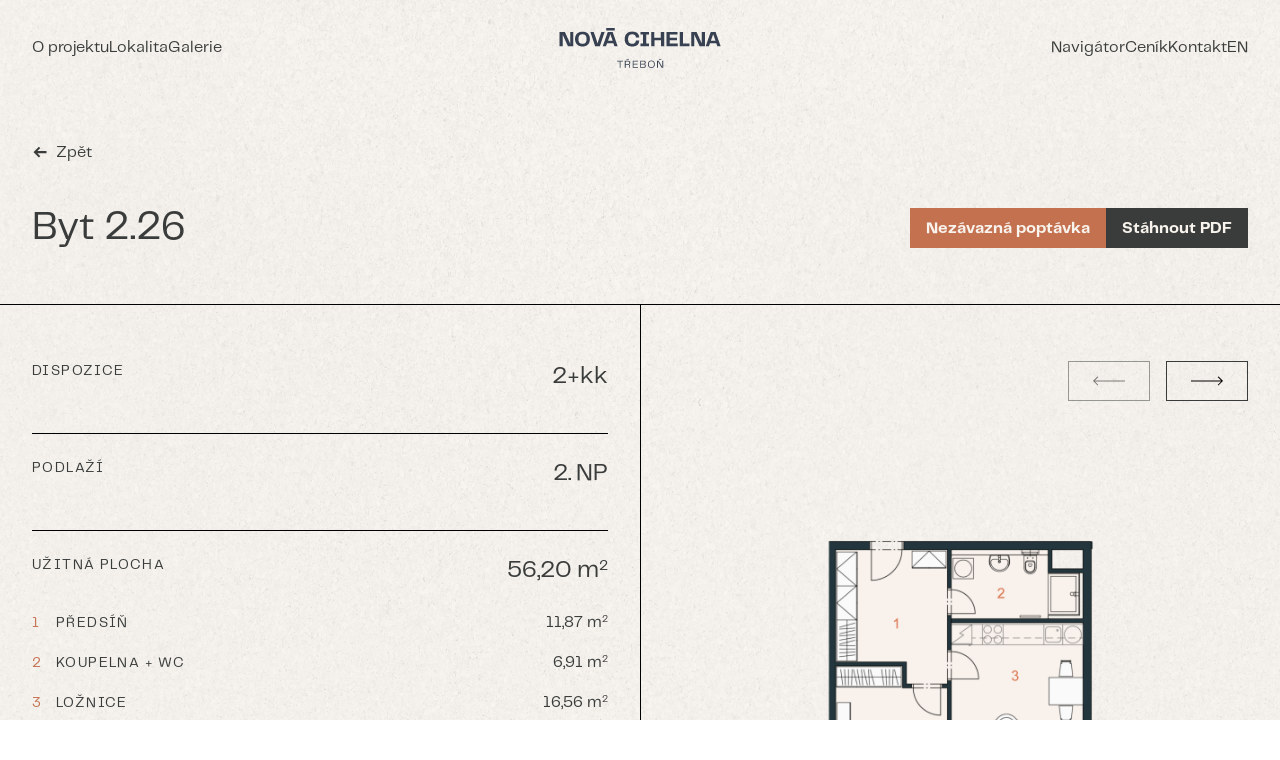

--- FILE ---
content_type: text/html; charset=UTF-8
request_url: https://www.nova-cihelna.cz/byt/226/
body_size: 15834
content:
<!DOCTYPE html>
<html lang="cs-CZ">

<head>
	<meta charset="UTF-8">
	<meta
		content='width=device-width, initial-scale=1.0, maximum-scale=1.0, user-scalable=0'
		name='viewport'
	/>
	<link
		rel="profile"
		href="http://gmpg.org/xfn/11"
	>
	<link
		rel="pingback"
		href="https://www.nova-cihelna.cz/xmlrpc.php"
	>
	<meta name="facebook-domain-verification" content="p0gn9mbspmnc1sbh49e8p4fvl2f3h0" />
	<meta
		name="theme-color"
		content="
		#383c3a		"
	>
	<title>Byt 2.26 &ndash; Nová Cihelna</title><link rel="preload" data-rocket-preload as="image" href="https://www.nova-cihelna.cz/wp-content/uploads/2023/05/226-floor-update.png" imagesrcset="https://www.nova-cihelna.cz/wp-content/uploads/2023/05/226-floor-update.png 1920w, https://www.nova-cihelna.cz/wp-content/uploads/2023/05/226-floor-update-300x300.png 300w, https://www.nova-cihelna.cz/wp-content/uploads/2023/05/226-floor-update-1024x1024.png 1024w, https://www.nova-cihelna.cz/wp-content/uploads/2023/05/226-floor-update-150x150.png 150w, https://www.nova-cihelna.cz/wp-content/uploads/2023/05/226-floor-update-768x768.png 768w, https://www.nova-cihelna.cz/wp-content/uploads/2023/05/226-floor-update-1536x1536.png 1536w, https://www.nova-cihelna.cz/wp-content/uploads/2023/05/226-floor-update-1280x1280.png 1280w" imagesizes="(max-width: 1920px) 100vw, 1920px" fetchpriority="high">
	<style>img:is([sizes="auto" i], [sizes^="auto," i]) { contain-intrinsic-size: 3000px 1500px }</style>
	<link rel="alternate" href="https://www.nova-cihelna.cz/byt/226/" hreflang="cs" />
<link rel="alternate" href="https://www.nova-cihelna.cz/en/apartment/226/" hreflang="en" />

<!-- The SEO Framework od Sybre Waaijer -->
<meta name="robots" content="max-snippet:-1,max-image-preview:large,max-video-preview:-1" />
<link rel="canonical" href="https://www.nova-cihelna.cz/byt/226/" />
<meta property="og:type" content="article" />
<meta property="og:locale" content="cs_CZ" />
<meta property="og:site_name" content="Nová Cihelna" />
<meta property="og:title" content="Byt 2.26" />
<meta property="og:url" content="https://www.nova-cihelna.cz/byt/226/" />
<meta property="og:image" content="https://www.nova-cihelna.cz/wp-content/uploads/2023/05/nova-cihelna-og-image.jpg" />
<meta property="og:image:width" content="1200" />
<meta property="og:image:height" content="630" />
<meta property="article:published_time" content="2023-05-07T08:28:24+00:00" />
<meta property="article:modified_time" content="2026-01-07T17:13:13+00:00" />
<meta name="twitter:card" content="summary_large_image" />
<meta name="twitter:title" content="Byt 2.26" />
<meta name="twitter:image" content="https://www.nova-cihelna.cz/wp-content/uploads/2023/05/nova-cihelna-og-image.jpg" />
<meta name="google-site-verification" content="dEtidnQJUUg4Zd3pAiQLOeeKHWww73MhL1PXppyDWUs" />
<script type="application/ld+json">{"@context":"https://schema.org","@graph":[{"@type":"WebSite","@id":"https://www.nova-cihelna.cz/#/schema/WebSite","url":"https://www.nova-cihelna.cz/","name":"Nová Cihelna","description":"Nové byty, prodej, Třeboň I Nová Cihelna","inLanguage":"cs","potentialAction":{"@type":"SearchAction","target":{"@type":"EntryPoint","urlTemplate":"https://www.nova-cihelna.cz/search/{search_term_string}/"},"query-input":"required name=search_term_string"},"publisher":{"@type":"Organization","@id":"https://www.nova-cihelna.cz/#/schema/Organization","name":"Nová Cihelna","url":"https://www.nova-cihelna.cz/"}},{"@type":"WebPage","@id":"https://www.nova-cihelna.cz/byt/226/","url":"https://www.nova-cihelna.cz/byt/226/","name":"Byt 2.26 &ndash; Nová Cihelna","inLanguage":"cs","isPartOf":{"@id":"https://www.nova-cihelna.cz/#/schema/WebSite"},"breadcrumb":{"@type":"BreadcrumbList","@id":"https://www.nova-cihelna.cz/#/schema/BreadcrumbList","itemListElement":[{"@type":"ListItem","position":1,"item":"https://www.nova-cihelna.cz/","name":"Nová Cihelna"},{"@type":"ListItem","position":2,"item":"https://www.nova-cihelna.cz/apartment-floor/2-np/","name":"Patro: 2. NP"},{"@type":"ListItem","position":3,"name":"Byt 2.26"}]},"potentialAction":{"@type":"ReadAction","target":"https://www.nova-cihelna.cz/byt/226/"},"datePublished":"2023-05-07T08:28:24+00:00","dateModified":"2026-01-07T17:13:13+00:00"}]}</script>
<!-- / The SEO Framework od Sybre Waaijer | 20.20ms meta | 12.80ms boot -->


<link rel="alternate" type="application/rss+xml" title="Nová Cihelna &raquo; RSS zdroj" href="https://www.nova-cihelna.cz/feed/" />
<link rel="alternate" type="application/rss+xml" title="Nová Cihelna &raquo; RSS komentářů" href="https://www.nova-cihelna.cz/comments/feed/" />
			<meta name="theme-color" content="#ffffff">
			<link rel="icon" href="https://www.nova-cihelna.cz/wp-content/themes/nova-cihelna/resources/images/favicons/favicon.png">
			<meta name="msapplication-TileColor" content="#272f39">
		<style id='wp-emoji-styles-inline-css' type='text/css'>

	img.wp-smiley, img.emoji {
		display: inline !important;
		border: none !important;
		box-shadow: none !important;
		height: 1em !important;
		width: 1em !important;
		margin: 0 0.07em !important;
		vertical-align: -0.1em !important;
		background: none !important;
		padding: 0 !important;
	}
</style>
<style id='classic-theme-styles-inline-css' type='text/css'>
/*! This file is auto-generated */
.wp-block-button__link{color:#fff;background-color:#32373c;border-radius:9999px;box-shadow:none;text-decoration:none;padding:calc(.667em + 2px) calc(1.333em + 2px);font-size:1.125em}.wp-block-file__button{background:#32373c;color:#fff;text-decoration:none}
</style>
<style id='safe-svg-svg-icon-style-inline-css' type='text/css'>
.safe-svg-cover{text-align:center}.safe-svg-cover .safe-svg-inside{display:inline-block;max-width:100%}.safe-svg-cover svg{fill:currentColor;height:100%;max-height:100%;max-width:100%;width:100%}

</style>
<style id='global-styles-inline-css' type='text/css'>
:root{--wp--preset--aspect-ratio--square: 1;--wp--preset--aspect-ratio--4-3: 4/3;--wp--preset--aspect-ratio--3-4: 3/4;--wp--preset--aspect-ratio--3-2: 3/2;--wp--preset--aspect-ratio--2-3: 2/3;--wp--preset--aspect-ratio--16-9: 16/9;--wp--preset--aspect-ratio--9-16: 9/16;--wp--preset--color--black: #000000;--wp--preset--color--cyan-bluish-gray: #abb8c3;--wp--preset--color--white: #ffffff;--wp--preset--color--pale-pink: #f78da7;--wp--preset--color--vivid-red: #cf2e2e;--wp--preset--color--luminous-vivid-orange: #ff6900;--wp--preset--color--luminous-vivid-amber: #fcb900;--wp--preset--color--light-green-cyan: #7bdcb5;--wp--preset--color--vivid-green-cyan: #00d084;--wp--preset--color--pale-cyan-blue: #8ed1fc;--wp--preset--color--vivid-cyan-blue: #0693e3;--wp--preset--color--vivid-purple: #9b51e0;--wp--preset--gradient--vivid-cyan-blue-to-vivid-purple: linear-gradient(135deg,rgba(6,147,227,1) 0%,rgb(155,81,224) 100%);--wp--preset--gradient--light-green-cyan-to-vivid-green-cyan: linear-gradient(135deg,rgb(122,220,180) 0%,rgb(0,208,130) 100%);--wp--preset--gradient--luminous-vivid-amber-to-luminous-vivid-orange: linear-gradient(135deg,rgba(252,185,0,1) 0%,rgba(255,105,0,1) 100%);--wp--preset--gradient--luminous-vivid-orange-to-vivid-red: linear-gradient(135deg,rgba(255,105,0,1) 0%,rgb(207,46,46) 100%);--wp--preset--gradient--very-light-gray-to-cyan-bluish-gray: linear-gradient(135deg,rgb(238,238,238) 0%,rgb(169,184,195) 100%);--wp--preset--gradient--cool-to-warm-spectrum: linear-gradient(135deg,rgb(74,234,220) 0%,rgb(151,120,209) 20%,rgb(207,42,186) 40%,rgb(238,44,130) 60%,rgb(251,105,98) 80%,rgb(254,248,76) 100%);--wp--preset--gradient--blush-light-purple: linear-gradient(135deg,rgb(255,206,236) 0%,rgb(152,150,240) 100%);--wp--preset--gradient--blush-bordeaux: linear-gradient(135deg,rgb(254,205,165) 0%,rgb(254,45,45) 50%,rgb(107,0,62) 100%);--wp--preset--gradient--luminous-dusk: linear-gradient(135deg,rgb(255,203,112) 0%,rgb(199,81,192) 50%,rgb(65,88,208) 100%);--wp--preset--gradient--pale-ocean: linear-gradient(135deg,rgb(255,245,203) 0%,rgb(182,227,212) 50%,rgb(51,167,181) 100%);--wp--preset--gradient--electric-grass: linear-gradient(135deg,rgb(202,248,128) 0%,rgb(113,206,126) 100%);--wp--preset--gradient--midnight: linear-gradient(135deg,rgb(2,3,129) 0%,rgb(40,116,252) 100%);--wp--preset--font-size--small: 13px;--wp--preset--font-size--medium: 20px;--wp--preset--font-size--large: 36px;--wp--preset--font-size--x-large: 42px;--wp--preset--spacing--20: 0.44rem;--wp--preset--spacing--30: 0.67rem;--wp--preset--spacing--40: 1rem;--wp--preset--spacing--50: 1.5rem;--wp--preset--spacing--60: 2.25rem;--wp--preset--spacing--70: 3.38rem;--wp--preset--spacing--80: 5.06rem;--wp--preset--shadow--natural: 6px 6px 9px rgba(0, 0, 0, 0.2);--wp--preset--shadow--deep: 12px 12px 50px rgba(0, 0, 0, 0.4);--wp--preset--shadow--sharp: 6px 6px 0px rgba(0, 0, 0, 0.2);--wp--preset--shadow--outlined: 6px 6px 0px -3px rgba(255, 255, 255, 1), 6px 6px rgba(0, 0, 0, 1);--wp--preset--shadow--crisp: 6px 6px 0px rgba(0, 0, 0, 1);}:where(.is-layout-flex){gap: 0.5em;}:where(.is-layout-grid){gap: 0.5em;}body .is-layout-flex{display: flex;}.is-layout-flex{flex-wrap: wrap;align-items: center;}.is-layout-flex > :is(*, div){margin: 0;}body .is-layout-grid{display: grid;}.is-layout-grid > :is(*, div){margin: 0;}:where(.wp-block-columns.is-layout-flex){gap: 2em;}:where(.wp-block-columns.is-layout-grid){gap: 2em;}:where(.wp-block-post-template.is-layout-flex){gap: 1.25em;}:where(.wp-block-post-template.is-layout-grid){gap: 1.25em;}.has-black-color{color: var(--wp--preset--color--black) !important;}.has-cyan-bluish-gray-color{color: var(--wp--preset--color--cyan-bluish-gray) !important;}.has-white-color{color: var(--wp--preset--color--white) !important;}.has-pale-pink-color{color: var(--wp--preset--color--pale-pink) !important;}.has-vivid-red-color{color: var(--wp--preset--color--vivid-red) !important;}.has-luminous-vivid-orange-color{color: var(--wp--preset--color--luminous-vivid-orange) !important;}.has-luminous-vivid-amber-color{color: var(--wp--preset--color--luminous-vivid-amber) !important;}.has-light-green-cyan-color{color: var(--wp--preset--color--light-green-cyan) !important;}.has-vivid-green-cyan-color{color: var(--wp--preset--color--vivid-green-cyan) !important;}.has-pale-cyan-blue-color{color: var(--wp--preset--color--pale-cyan-blue) !important;}.has-vivid-cyan-blue-color{color: var(--wp--preset--color--vivid-cyan-blue) !important;}.has-vivid-purple-color{color: var(--wp--preset--color--vivid-purple) !important;}.has-black-background-color{background-color: var(--wp--preset--color--black) !important;}.has-cyan-bluish-gray-background-color{background-color: var(--wp--preset--color--cyan-bluish-gray) !important;}.has-white-background-color{background-color: var(--wp--preset--color--white) !important;}.has-pale-pink-background-color{background-color: var(--wp--preset--color--pale-pink) !important;}.has-vivid-red-background-color{background-color: var(--wp--preset--color--vivid-red) !important;}.has-luminous-vivid-orange-background-color{background-color: var(--wp--preset--color--luminous-vivid-orange) !important;}.has-luminous-vivid-amber-background-color{background-color: var(--wp--preset--color--luminous-vivid-amber) !important;}.has-light-green-cyan-background-color{background-color: var(--wp--preset--color--light-green-cyan) !important;}.has-vivid-green-cyan-background-color{background-color: var(--wp--preset--color--vivid-green-cyan) !important;}.has-pale-cyan-blue-background-color{background-color: var(--wp--preset--color--pale-cyan-blue) !important;}.has-vivid-cyan-blue-background-color{background-color: var(--wp--preset--color--vivid-cyan-blue) !important;}.has-vivid-purple-background-color{background-color: var(--wp--preset--color--vivid-purple) !important;}.has-black-border-color{border-color: var(--wp--preset--color--black) !important;}.has-cyan-bluish-gray-border-color{border-color: var(--wp--preset--color--cyan-bluish-gray) !important;}.has-white-border-color{border-color: var(--wp--preset--color--white) !important;}.has-pale-pink-border-color{border-color: var(--wp--preset--color--pale-pink) !important;}.has-vivid-red-border-color{border-color: var(--wp--preset--color--vivid-red) !important;}.has-luminous-vivid-orange-border-color{border-color: var(--wp--preset--color--luminous-vivid-orange) !important;}.has-luminous-vivid-amber-border-color{border-color: var(--wp--preset--color--luminous-vivid-amber) !important;}.has-light-green-cyan-border-color{border-color: var(--wp--preset--color--light-green-cyan) !important;}.has-vivid-green-cyan-border-color{border-color: var(--wp--preset--color--vivid-green-cyan) !important;}.has-pale-cyan-blue-border-color{border-color: var(--wp--preset--color--pale-cyan-blue) !important;}.has-vivid-cyan-blue-border-color{border-color: var(--wp--preset--color--vivid-cyan-blue) !important;}.has-vivid-purple-border-color{border-color: var(--wp--preset--color--vivid-purple) !important;}.has-vivid-cyan-blue-to-vivid-purple-gradient-background{background: var(--wp--preset--gradient--vivid-cyan-blue-to-vivid-purple) !important;}.has-light-green-cyan-to-vivid-green-cyan-gradient-background{background: var(--wp--preset--gradient--light-green-cyan-to-vivid-green-cyan) !important;}.has-luminous-vivid-amber-to-luminous-vivid-orange-gradient-background{background: var(--wp--preset--gradient--luminous-vivid-amber-to-luminous-vivid-orange) !important;}.has-luminous-vivid-orange-to-vivid-red-gradient-background{background: var(--wp--preset--gradient--luminous-vivid-orange-to-vivid-red) !important;}.has-very-light-gray-to-cyan-bluish-gray-gradient-background{background: var(--wp--preset--gradient--very-light-gray-to-cyan-bluish-gray) !important;}.has-cool-to-warm-spectrum-gradient-background{background: var(--wp--preset--gradient--cool-to-warm-spectrum) !important;}.has-blush-light-purple-gradient-background{background: var(--wp--preset--gradient--blush-light-purple) !important;}.has-blush-bordeaux-gradient-background{background: var(--wp--preset--gradient--blush-bordeaux) !important;}.has-luminous-dusk-gradient-background{background: var(--wp--preset--gradient--luminous-dusk) !important;}.has-pale-ocean-gradient-background{background: var(--wp--preset--gradient--pale-ocean) !important;}.has-electric-grass-gradient-background{background: var(--wp--preset--gradient--electric-grass) !important;}.has-midnight-gradient-background{background: var(--wp--preset--gradient--midnight) !important;}.has-small-font-size{font-size: var(--wp--preset--font-size--small) !important;}.has-medium-font-size{font-size: var(--wp--preset--font-size--medium) !important;}.has-large-font-size{font-size: var(--wp--preset--font-size--large) !important;}.has-x-large-font-size{font-size: var(--wp--preset--font-size--x-large) !important;}
:where(.wp-block-post-template.is-layout-flex){gap: 1.25em;}:where(.wp-block-post-template.is-layout-grid){gap: 1.25em;}
:where(.wp-block-columns.is-layout-flex){gap: 2em;}:where(.wp-block-columns.is-layout-grid){gap: 2em;}
:root :where(.wp-block-pullquote){font-size: 1.5em;line-height: 1.6;}
</style>
<link data-minify="1" rel='stylesheet' id='theme-style-global-css' href='https://www.nova-cihelna.cz/wp-content/cache/min/1/wp-content/themes/nova-cihelna/style.css?ver=1758745470' type='text/css' media='all' />
<link data-minify="1" rel='stylesheet' id='main-css' href='https://www.nova-cihelna.cz/wp-content/cache/min/1/wp-content/themes/nova-cihelna/dist/assets/main-61d58bd5.css?ver=1758745470' type='text/css' media='all' />

		<!-- Google Tag Manager -->
		<script>!function(){"use strict";function l(e){for(var t=e,r=0,n=document.cookie.split(";");r<n.length;r++){var o=n[r].split("=");if(o[0].trim()===t)return o[1]}}function s(e){return localStorage.getItem(e)}function u(e){return window[e]}function A(e,t){e=document.querySelector(e);return t?null==e?void 0:e.getAttribute(t):null==e?void 0:e.textContent}var e=window,t=document,r="script",n="dataLayer",o="https://sgtm.nova-cihelna.cz",a="",i="rwzawtjkmuuq",c="XiiMBMbn=aWQ9R1RNLTU2UVhRNDk%3D&amp;asq=2",g="cookie",v="_sbp",E="",d=!1;try{var d=!!g&&(m=navigator.userAgent,!!(m=new RegExp("Version/([0-9._]+)(.*Mobile)?.*Safari.*").exec(m)))&&16.4<=parseFloat(m[1]),f="stapeUserId"===g,I=d&&!f?function(e,t,r){void 0===t&&(t="");var n={cookie:l,localStorage:s,jsVariable:u,cssSelector:A},t=Array.isArray(t)?t:[t];if(e&&n[e])for(var o=n[e],a=0,i=t;a<i.length;a++){var c=i[a],c=r?o(c,r):o(c);if(c)return c}else console.warn("invalid uid source",e)}(g,v,E):void 0;d=d&&(!!I||f)}catch(e){console.error(e)}var m=e,g=(m[n]=m[n]||[],m[n].push({"gtm.start":(new Date).getTime(),event:"gtm.js"}),t.getElementsByTagName(r)[0]),v=I?"&bi="+encodeURIComponent(I):"",E=t.createElement(r),f=(d&&(i=8<i.length?i.replace(/([a-z]{8}$)/,"kp$1"):"kp"+i),!d&&a?a:o);E.async=!0,E.src=f+"/"+i+".js?"+c+v,null!=(e=g.parentNode)&&e.insertBefore(E,g)}();</script>
		<!-- End Google Tag Manager -->
		<style id="rocket-lazyrender-inline-css">[data-wpr-lazyrender] {content-visibility: auto;}</style><meta name="generator" content="WP Rocket 3.18.1.5" data-wpr-features="wpr_automatic_lazy_rendering wpr_oci wpr_minify_css wpr_desktop wpr_preload_links" /></head>

<body
	class="wp-singular apartment-template-default single single-apartment postid-282 wp-theme-nova-cihelna w-full"	x-data="navigation"
>
	<div
		class="h-full text-secondary-700"
		id="site"
	>
		<nav
			class="bg-primary-500 logged:top-8 bar-mobile:logged:top-[2.875rem] fixed top-0 left-0 right-0 bottom-0 overflow-y-scroll px-4 pt-24 pb-10 lg:!hidden z-50"
			x-ref="navigation"
			x-show="navigationOpened"
			x-trap.noscroll="navigationOpened"
			x-transition
		>
			<div >
				<ul id="menu-patickova-navigace" class="flex flex-col items-end space-y-6 text-white"><li id="menu-item-61"><a href="https://www.nova-cihelna.cz/o-projektu/" class=" text-2xl py-1 current:border-b-4 current:border-white">O projektu</a></li>
<li id="menu-item-62"><a href="https://www.nova-cihelna.cz/lokalita/" class=" text-2xl py-1 current:border-b-4 current:border-white">Lokalita</a></li>
<li id="menu-item-63"><a href="https://www.nova-cihelna.cz/galerie/" class=" text-2xl py-1 current:border-b-4 current:border-white">Galerie</a></li>
<li id="menu-item-64"><a href="https://www.nova-cihelna.cz/navigator/" class=" text-2xl py-1 current:border-b-4 current:border-white">Navigátor</a></li>
<li id="menu-item-65"><a href="https://www.nova-cihelna.cz/cenik/" class=" text-2xl py-1 current:border-b-4 current:border-white">Ceník</a></li>
<li id="menu-item-66"><a href="https://www.nova-cihelna.cz/kontakt/" class=" text-2xl py-1 current:border-b-4 current:border-white">Kontakt</a></li>
</ul>			</div>
			<div class="flex justify-end mt-10">
				
	<ul class="flex space-x-4">
					<li>
				<a 
					class="
					block text-xl leading-none px-2 pt-2 pb-1.5 bg-white text-primary-500					"
					href="https://www.nova-cihelna.cz/byt/226/"
				>
					CZ				</a>
			</li>
					<li>
				<a 
					class="
					block text-xl leading-none px-2 pt-2 pb-1.5 text-white					"
					href="https://www.nova-cihelna.cz/en/apartment/226/"
				>
					EN				</a>
			</li>
			</ul>
			</div>
			<div class="mt-10">
				<ul id="menu-socialni-navigace" class="flex flex-col items-end space-y-4 text-white"><li id="menu-item-151"><a target="_blank" href="https://www.facebook.com/svoboda.williams.real.estate" class=" py-1 current:border-b-4 current:border-white">Facebook</a></li>
<li id="menu-item-152"><a target="_blank" href="https://www.instagram.com/svobodawilliams/" class=" py-1 current:border-b-4 current:border-white">Instagram</a></li>
</ul>			</div>
		</nav>
		<header
			class="logged:top-8 bar-mobile:logged:top-[2.875rem] absolute top-0 left-0 right-0 z-50 flex h-[4.5rem] py-4 lg:py-0 items-start lg:items-center px-4 lg:h-24 lg:px-8 2xl:px-14"
			id="site-header"
			role="banner"
		>
			<nav class="hidden w-[calc(50%_-_100px)] grow lg:block">
				<ul id="menu-primarni-navigace" class="flex gap-x-10 inverted:text-white"><li id="menu-item-30"><a href="https://www.nova-cihelna.cz/o-projektu/" class=" py-2 transition-colors current:border-b-4 current:border-secondary-700 hover:text-primary-500">O projektu</a></li>
<li id="menu-item-31"><a href="https://www.nova-cihelna.cz/lokalita/" class=" py-2 transition-colors current:border-b-4 current:border-secondary-700 hover:text-primary-500">Lokalita</a></li>
<li id="menu-item-32"><a href="https://www.nova-cihelna.cz/galerie/" class=" py-2 transition-colors current:border-b-4 current:border-secondary-700 hover:text-primary-500">Galerie</a></li>
</ul>			</nav>
			<div>
				<a href="https://www.nova-cihelna.cz/">
					<?xml version="1.0"?>
<svg xmlns="http://www.w3.org/2000/svg" enable-background="new 0 0 195 48" viewBox="0 0 195 48" alt="Nov&#xE9; byty prodej T&#x159;ebo&#x148;" aria-labelledby="svgTitle" role="img" class="fill-gray-700 h-10 2xl:h-12 inverted:fill-white" :class="navigationOpened &amp;&amp; 'fill-white'"><title id="svgTitle">&gt;Nov&#xE9; byty prodej T&#x159;ebo&#x148;</title><path d="m182.8 15.3 2.8-7.8 2.8 7.8zm7.8 6.5h3.9l-6-17h-5.9l-6 17h3.9l1.2-3.5h7.6zm-18.7-17v14.2c-.3-.9-.6-1.7-.9-2.4l-5.4-11.8h-6.4v17h3.7v-14.2c.3.9.6 1.7 1 2.6l5.3 11.6h6.4v-17zm-22.6 13.9v-13.9h-3.9v17h11.8v-3.1zm-16 0v-4.1h8.7v-2.9h-8.7v-3.8h9.4v-3.1h-13.3v17h13.4v-3.1zm-10.7-13.9v6.8h-7.8v-6.8h-3.8v17h3.9v-7.1h7.8v7.1h3.9v-17zm-14.4 3.1v-3.1h-10.1v3.1h3.1v10.8h-3.1v3.1h10.1v-3.1h-3.1v-10.8zm-20.3 14.3c6 0 8.3-2.4 8.7-7.3h-4c-.2 2.7-1.5 4.1-4.7 4.1-3.4 0-4.8-2-4.8-5.7 0-3.8 1.5-5.8 4.9-5.8 3.1 0 4.3 1.4 4.6 3.9h4c-.4-4.6-2.8-7.1-8.6-7.1-6.4 0-8.9 4.2-8.9 8.9-.1 4.9 2.4 9 8.8 9m-28.9-6.9 2.8-7.8 2.8 7.8zm7.7 6.5h3.9l-6-17h-5.9l-6 17h3.9l1.2-3.5h7.6zm-15.7-17-3.8 11.1c-.3.9-.6 1.9-.8 2.8-.2-.9-.5-1.9-.8-2.8l-3.8-11.1h-4l5.7 17h5.7l5.7-17zm-27.6 8.5c0-3.7 1.2-5.8 4.9-5.8s4.9 2 4.9 5.8c0 3.7-1.2 5.7-4.9 5.7s-4.9-2-4.9-5.7m4.9 8.9c6.5 0 8.9-4.2 8.9-8.9 0-4.6-2.4-8.9-8.9-8.9s-9 4.3-9 8.9c.1 4.7 2.5 8.9 9 8.9zm-14.9-17.4v14.2c-.3-.9-.6-1.7-.9-2.4l-5.4-11.8h-6.4v17h3.7v-14.2c.3.9.6 1.7 1 2.6l5.3 11.6h6.4v-17zm53.5-4.8h-10.1v3h10.2v-3zm57.4 39.3v7.8c-.2-.4-.4-.8-.5-1.1l-3.9-6.7h-1.8v8.5h1.1v-7.8c.1.3.3.7.5 1.1l3.9 6.7h1.8v-8.5zm-2.2-.9 1.4-1-.5-.5-1.3 1-1.3-1-.5.5 1.4 1zm-14 5.1c0-2.4.9-3.6 3.1-3.6s3.1 1.2 3.1 3.6-1 3.6-3.1 3.6-3.1-1.2-3.1-3.6zm3.1 4.5c2.9 0 4.2-1.9 4.2-4.5 0-2.5-1.3-4.5-4.2-4.5s-4.2 1.9-4.2 4.5 1.2 4.5 4.2 4.5zm-9.4-1.1h-3v-3.1h2.8c1.3 0 1.8.6 1.8 1.6 0 .9-.4 1.5-1.6 1.5m0-6.7c1.2 0 1.5.4 1.5 1.4 0 .9-.5 1.4-1.7 1.4h-2.8v-2.8zm1 3.2c.9-.2 1.6-.8 1.6-2s-.6-2.1-2.4-2.1h-4.2v8.5h4.1c1.8 0 2.6-.9 2.6-2.3.1-1.3-.8-2-1.7-2.1m-13 3.5v-3.1h4.8v-.8h-4.8v-2.8h5.2v-.9h-6.3v8.5h6.3v-.9zm-6.7-3.7h-2.8v-3h2.8c1.1 0 1.6.5 1.6 1.5.1.9-.4 1.5-1.6 1.5m2.5 2.3c0-1.2-.6-1.6-1.4-1.9.9-.2 1.6-1 1.6-2.1 0-1.4-.9-2.2-2.6-2.2h-4v8.5h1.1v-3.8h2.4c1.2 0 1.8.5 1.8 1.7v.8c0 .6.1 1 .2 1.3h1c-.1-.3-.2-.7-.2-1.4v-.9zm-2.6-7.1 1.4-1-.5-.5-1.3 1-1.3-1-.5.5 1.4 1zm-6 .9h-7.1v.9h3.1v7.6h1v-7.6h3z"/></svg>
				</a>
			</div>
			<nav class="hidden w-[calc(50%_-_100px)] grow lg:block">
				<ul id="menu-sekundarni-navigace" class="flex justify-end gap-x-10 inverted:text-white"><li id="menu-item-33"><a href="https://www.nova-cihelna.cz/navigator/" class=" py-2 transition-colors current:border-b-4 current:border-secondary-700 hover:text-primary-500">Navigátor</a></li>
<li id="menu-item-34"><a href="https://www.nova-cihelna.cz/cenik/" class=" py-2 transition-colors current:border-b-4 current:border-secondary-700 hover:text-primary-500">Ceník</a></li>
<li id="menu-item-35"><a href="https://www.nova-cihelna.cz/kontakt/" class=" py-2 transition-colors current:border-b-4 current:border-secondary-700 hover:text-primary-500">Kontakt</a></li>
<li id="menu-item-248-en"><a href="https://www.nova-cihelna.cz/en/apartment/226/" hreflang="en-US" lang="en-US" class=" py-2 transition-colors current:border-b-4 current:border-secondary-700 hover:text-primary-500">EN</a></li>
</ul>			</nav>
			<div  class="-mt-0.5 ml-auto lg:!hidden">
				<button
					class="flex items-center w-6 h-6 space-x-2 focus:outline-none"
					x-on:click="toggleNavigation"
				>
					<div class="relative flex items-center justify-center w-6">
						<span
							class="absolute h-[0.1875rem] w-full transform transition"
							:class="navigationOpened ? 'translate-y-0 rotate-45 bg-white' : '-translate-y-2 bg-secondary-700 inverted:bg-white'"
						></span>
						<span
							class="absolute h-[0.1875rem] w-full transform transition"
							:class="navigationOpened ? 'opacity-0 translate-x-3 bg-white' : 'opacity-100 bg-secondary-700 inverted:bg-white'"
						></span>
						<span
							class="absolute h-[0.1875rem] w-full transform transition"
							:class="navigationOpened ? 'translate-y-0 -rotate-45 bg-white' : 'translate-y-2 bg-secondary-700 inverted:bg-white'"
						></span>
					</div>
				</button>
			</div>
		</header><!-- .header -->
		<main  id="site-content">

<section  x-data="modal">
	<header class="px-4 pt-32 pb-14 lg:px-8 lg:pt-36 2xl:px-14 2xl:pb-20 2xl:pt-44">
		<div class="mb-10">
			<a
				class="inline-flex items-center leading-none transition-colors hover:text-primary-500 group"
				href="https://www.nova-cihelna.cz/navigator/"
			>
				<?xml version="1.0"?>
<svg xmlns="http://www.w3.org/2000/svg" enable-background="new 0 0 26 32" viewBox="0 0 26 32" class="transition-all -mt-0.5 mr-2 w-4 h-4 fill-secondary-700 group-hover:fill-primary-500"><path clip-rule="evenodd" d="m26 18.3v-4.1h-18.2l5.9-5.9-2.9-2.9-10.8 10.9 10.8 10.9 2.9-2.9-5.9-5.9h18.2z" fill-rule="evenodd"/></svg>
				Zpět			</a>
		</div>
		<div class="flex flex-col md:flex-row md:items-center">
			<h1 class="max-w-2xl text-4xl leading-none 2xl:text-6xl">
				Byt 2.26			</h1>
			<div class="flex flex-wrap gap-4 mt-6 md:mt-0 md:ml-auto">
				<button
					class="cursor-pointer button button-primary"
					x-on:click="openModal()"
				>
					Nezávazná poptávka				</button>
								<a
					class="button button-secondary"
					href="https://www.nova-cihelna.cz/wp-content/uploads/2024/11/jednotka-2KK-_-2.26.pdf"
					download
				>
					Stáhnout PDF				</a>
							</div>
		</div>
	</header>
	<div class="flex flex-wrap border-t border-black divide-x divide-black">
		<div class="px-4 basis-full py-14 lg:basis-1/2 lg:px-8 2xl:py-20 2xl:px-14">
			<ul class="-mt-6 -mb-10 divide-y divide-black">
				<li class="flex pt-6 pb-10">
					<span class="text-sm tracking-widest uppercase">Dispozice</span>
					<span class="ml-auto text-2xl text-right lg:text-2xl">2+kk</span>
				</li>
				<li class="flex pt-6 pb-10">
					<span class="text-sm tracking-widest uppercase">Podlaží</span>
					<span class="ml-auto text-2xl text-right lg:text-2xl">2. NP</span>
				</li>
				<li class="pt-6 pb-10">
					<div class="flex">
						<span class="text-sm tracking-widest uppercase">Užitná plocha</span>
						<span class="ml-auto text-2xl text-right lg:text-2xl">56,20 m<sup>2</sup></span>
					</div>
										<ol class="mt-6 space-y-4 list-none">
												<li>
							<div class="flex items-center">
								<span class="w-6 text-sm text-primary-500">
									1								</span>
								<span class="text-sm tracking-widest uppercase">
									Předsíň								</span>
								<span class="ml-auto">
									11,87 m<sup>2</sup>								</span>
							</div>
						</li>
												<li>
							<div class="flex items-center">
								<span class="w-6 text-sm text-primary-500">
									2								</span>
								<span class="text-sm tracking-widest uppercase">
									Koupelna + WC								</span>
								<span class="ml-auto">
									6,91 m<sup>2</sup>								</span>
							</div>
						</li>
												<li>
							<div class="flex items-center">
								<span class="w-6 text-sm text-primary-500">
									3								</span>
								<span class="text-sm tracking-widest uppercase">
									Ložnice								</span>
								<span class="ml-auto">
									16,56 m<sup>2</sup>								</span>
							</div>
						</li>
												<li>
							<div class="flex items-center">
								<span class="w-6 text-sm text-primary-500">
									4								</span>
								<span class="text-sm tracking-widest uppercase">
									Obytná místnost s kuchyní								</span>
								<span class="ml-auto">
									20,86 m<sup>2</sup>								</span>
							</div>
						</li>
											</ol>
									</li>
				<li class="flex pt-6 pb-10">
					<span class="text-sm tracking-widest uppercase">
						Podlahová plocha					</span>
					<span class="ml-auto text-2xl text-right lg:text-2xl">
						58,56 m<sup>2</sup>					</span>
				</li>
								<li class="pt-6 pb-10">
					<ol class="space-y-4 list-none">
												<li>
							<div class="flex items-center">
								<span class="w-6 text-sm text-primary-500">
									5								</span>
								<span class="text-sm tracking-widest uppercase">Lodžie</span>
								<span class="ml-auto">5,25 m<sup>2</sup></span>
							</div>
						</li>
											</ol>
				</li>
								<li class="flex pt-6 pb-10">
					<span class="text-sm tracking-widest uppercase">Celková plocha</span>
					<span class="ml-auto text-2xl text-right lg:text-2xl">63,80 m<sup>2</sup></span>
				</li>
			</ul>
		</div>
		<div class="px-4 border-t border-black lg:border-t-0 basis-full py-14 lg:basis-1/2 lg:px-8 2xl:py-20 2xl:px-14">
							<div
					class="flex flex-col h-full splide scroll-smooth"
					x-data="carousel({
						perPage: 1,
						arrows: false,
						padding: 0,
						pagination: false,
						mediaQuery: 'min',
						breakpoints: {}
					})"
				>
					<div class="flex items-center w-auto mb-4 ml-auto space-x-4">
						<button
							class="border-secondary-700 hover:border-primary-500 group border px-6 py-3.5 transition-colors"
							x-bind:class="index === 0 && 'opacity-50 pointer-events-none'"
							x-on:click="prev"
						>
							<?xml version="1.0"?>
<svg xmlns="http://www.w3.org/2000/svg" enable-background="new 0 0 32 10" height="10" viewBox="0 0 32 10" width="32" class="transition-colors w-8 group-hover:fill-primary-500"><path d="m4.6.4.7.7-3.4 3.4h30.1v1h-30.1l3.4 3.4-.7.7-4.6-4.6z"/></svg>
						</button>
						<button
							class="border-secondary-700 hover:border-primary-500 group border px-6 py-3.5 transition-colors"
							x-bind:class="index === length - 1 && 'opacity-50 pointer-events-none'"
							x-on:click="next"
						>
							<?xml version="1.0"?>
<svg xmlns="http://www.w3.org/2000/svg" enable-background="new 0 0 32 10" height="10" viewBox="0 0 32 10" width="32" class="transition-colors w-8 group-hover:fill-primary-500"><path d="m27.4.4-.7.7 3.4 3.4h-30.1v1h30.1l-3.4 3.4.7.7 4.6-4.6z"/></svg>
						</button>
					</div>
					<div class="overflow-hidden">
						<div class="splide__track">
							<div class="splide__list">
																<div class="flex items-center justify-center h-full splide__slide">
									<a class="block" target="_blank" href="https://www.nova-cihelna.cz/wp-content/uploads/2024/11/jednotka-2KK-_-2.26.pdf">
										<img width="1920" height="1920" src="https://www.nova-cihelna.cz/wp-content/uploads/2023/05/226-floor-update.png" class="max-h-[720px] w-auto" alt="" decoding="async" fetchpriority="high" srcset="https://www.nova-cihelna.cz/wp-content/uploads/2023/05/226-floor-update.png 1920w, https://www.nova-cihelna.cz/wp-content/uploads/2023/05/226-floor-update-300x300.png 300w, https://www.nova-cihelna.cz/wp-content/uploads/2023/05/226-floor-update-1024x1024.png 1024w, https://www.nova-cihelna.cz/wp-content/uploads/2023/05/226-floor-update-150x150.png 150w, https://www.nova-cihelna.cz/wp-content/uploads/2023/05/226-floor-update-768x768.png 768w, https://www.nova-cihelna.cz/wp-content/uploads/2023/05/226-floor-update-1536x1536.png 1536w, https://www.nova-cihelna.cz/wp-content/uploads/2023/05/226-floor-update-1280x1280.png 1280w" sizes="(max-width: 1920px) 100vw, 1920px" />									</a>
								</div>
																<div class="flex items-center justify-center h-full splide__slide">
									<a class="block" target="_blank" href="https://www.nova-cihelna.cz/wp-content/uploads/2024/11/jednotka-2KK-_-2.26.pdf">
										<img width="1920" height="1920" src="https://www.nova-cihelna.cz/wp-content/uploads/2023/05/226-building.png" class="max-h-[720px] w-auto" alt="" decoding="async" srcset="https://www.nova-cihelna.cz/wp-content/uploads/2023/05/226-building.png 1920w, https://www.nova-cihelna.cz/wp-content/uploads/2023/05/226-building-300x300.png 300w, https://www.nova-cihelna.cz/wp-content/uploads/2023/05/226-building-1024x1024.png 1024w, https://www.nova-cihelna.cz/wp-content/uploads/2023/05/226-building-150x150.png 150w, https://www.nova-cihelna.cz/wp-content/uploads/2023/05/226-building-768x768.png 768w, https://www.nova-cihelna.cz/wp-content/uploads/2023/05/226-building-1536x1536.png 1536w, https://www.nova-cihelna.cz/wp-content/uploads/2023/05/226-building-1280x1280.png 1280w" sizes="(max-width: 1920px) 100vw, 1920px" />									</a>
								</div>
															</div>
						</div>
					</div>
					<div class="flex items-end">
						<div>
							<?xml version="1.0"?>
<svg xmlns="http://www.w3.org/2000/svg" enable-background="new 0 0 48 74" viewBox="0 0 48 74" class="fill-primary-500 w-8 lg:w-12 h-auto"><path d="m24.5 26v-24l11.5 11.5.5-.5-12.5-12.5-12.5 12.5.5.5 11.5-11.5v24c-13 .3-23.5 10.9-23.5 24 0 13.2 10.8 24 24 24s24-10.8 24-24c0-13.1-10.5-23.7-23.5-24zm-.5 47c-12.7 0-23-10.3-23-23 0-12.5 10-22.7 22.5-23v24.5h1v-24.5c12.5.3 22.5 10.5 22.5 23 0 12.7-10.3 23-23 23zm3.8-9.8c0 1.8-1.1 3-4 3-3.1 0-4.1-1.6-4.2-3.3h2.1c.1 1 .7 1.7 2.1 1.7s1.9-.5 1.9-1.2-.4-1.1-1.2-1.2l-2.2-.2c-1.7-.2-2.6-1.1-2.6-2.6 0-1.7 1.3-2.9 3.9-2.9 2.8 0 3.9 1.3 4 3h-2.1c-.1-.9-.7-1.4-2-1.4-1.1 0-1.7.5-1.7 1.2 0 .5.3 1 1.1 1l1.9.2c2 .2 3 1.1 3 2.7z"/></svg>
						</div>
					</div>
				</div>
					</div>
	</div>
	
			<div class="border-t border-black">
			
<div class="divide-y divide-black">
															<section id="image-1">
						
<div class="px-4 py-14 lg:px-8 2xl:py-20 2xl:px-14">
	<img width="2560" height="1200" src="https://www.nova-cihelna.cz/wp-content/uploads/2023/05/2kk.webp" class="attachment-hero size-hero" alt="" decoding="async" srcset="https://www.nova-cihelna.cz/wp-content/uploads/2023/05/2kk.webp 2560w, https://www.nova-cihelna.cz/wp-content/uploads/2023/05/2kk-300x141.webp 300w, https://www.nova-cihelna.cz/wp-content/uploads/2023/05/2kk-1024x480.webp 1024w, https://www.nova-cihelna.cz/wp-content/uploads/2023/05/2kk-768x360.webp 768w, https://www.nova-cihelna.cz/wp-content/uploads/2023/05/2kk-1536x720.webp 1536w, https://www.nova-cihelna.cz/wp-content/uploads/2023/05/2kk-2048x960.webp 2048w, https://www.nova-cihelna.cz/wp-content/uploads/2023/05/2kk-1280x600.webp 1280w" sizes="(max-width: 2560px) 100vw, 2560px" /></div>
					</section>
									<section id="features-2">
						
<div class="px-4 py-14 lg:px-8 2xl:py-20 2xl:px-14">
			<ul class="flex flex-wrap justify-center -m-6">
							<li class="flex flex-col items-center w-full sm:w-1/2 sm:p-6 xl:w-1/4">
					<img width="120" height="120" src="https://www.nova-cihelna.cz/wp-content/uploads/2023/05/illu-podlaha.svg" class="w-30 h-30" alt="" decoding="async" />					<h4 class="mt-6 text-sm font-bold text-center uppercase">
						Kvalitní vinylové podlahy Oneflor					</h4>
				</li>
							<li class="flex flex-col items-center w-full sm:w-1/2 sm:p-6 xl:w-1/4">
					<img width="120" height="120" src="https://www.nova-cihelna.cz/wp-content/uploads/2023/05/illu-dlazba.svg" class="w-30 h-30" alt="" decoding="async" />					<h4 class="mt-6 text-sm font-bold text-center uppercase">
						Velkoformátová dlažba a sanita Grohe 					</h4>
				</li>
							<li class="flex flex-col items-center w-full sm:w-1/2 sm:p-6 xl:w-1/4">
					<img width="120" height="120" src="https://www.nova-cihelna.cz/wp-content/uploads/2023/05/illu-trojsklo.svg" class="w-30 h-30" alt="" decoding="async" />					<h4 class="mt-6 text-sm font-bold text-center uppercase">
						Okna s trojskly					</h4>
				</li>
							<li class="flex flex-col items-center w-full sm:w-1/2 sm:p-6 xl:w-1/4">
					<img width="120" height="120" src="https://www.nova-cihelna.cz/wp-content/uploads/2023/05/illu-dvere.svg" class="w-30 h-30" alt="" decoding="async" />					<h4 class="mt-6 text-sm font-bold text-center uppercase">
						Bezpečnostní dveře					</h4>
				</li>
					</ul>
	</div>
					</section>
									<section id="text-3">
						
<div class="flex flex-wrap">
	<div 
		class="
		2xl:ml-[33.33333%] px-4 py-14 2xl:py-20 lg:basis-1/2 2xl:basis-1/3 lg:px-8 lg:px-14	">
		<div 
			class="
					">
			<h2 class="text-3xl 2xl:text-5xl"></h2>
		</div>
		<div 
			class="
			mt-6 2xl:mt-10		">
			<div class="prose">
				<p>Rezidenční projekt Nová Cihelna je situovaný v klidné části Třeboně, v pěším dosahu všech zdejších lákadel: dům bezprostředně sousedí s lázněmi Aurora, k pláži u rybníka Svět je to několik minut chůze. Procházkou či příjemnou projížďkou na kole se snadno dostanete do unikátně zachovalého historickým jádra či do dalšího z třeboňských lázeňských areálů. Dům je obklopen zelení, poblíž najdete hned několik upravených parků. Stres náročných pracovních dnů tady lehce hodíte za hlavu a snadno se naladíte na poklidné tempo beze spěchu.</p>
			</div>
						<div class="mt-6 2xl:mt-10">
				<a
					class="button button-primary"
					href="https://www.nova-cihelna.cz/lokace"
				>
					Lokalita				</a>
			</div>
					</div>
	</div>
</div>
					</section>
									<section id="carousel-4">
						
<div
	class="splide scroll-smooth py-14 2xl:py-20"
	x-data="carousel({
		perPage: 1,
		arrows: false,
		pagination: false,
		padding: '1rem',
		mediaQuery: 'min',
		autoWidth: true,
		gap: '1rem',
		breakpoints: {
			1024: {
				padding: '2rem',
			},
			1536: {
				padding: '3.5rem',
			},
		}
	})"
>
	<header class="flex flex-wrap items-end px-4 mb-10 lg:px-8 2xl:px-14">
				<div class="flex items-center w-full space-x-4 md:mt-0 md:ml-auto md:w-auto">
			<button
				class="border-secondary-700 hover:border-primary-500 group border px-6 py-3.5 transition-colors"
				x-bind:class="index === 0 && 'opacity-50 pointer-events-none'"
				x-on:click="prev"
			>
				<?xml version="1.0"?>
<svg xmlns="http://www.w3.org/2000/svg" enable-background="new 0 0 32 10" height="10" viewBox="0 0 32 10" width="32" class="transition-colors w-8 group-hover:fill-primary-500"><path d="m4.6.4.7.7-3.4 3.4h30.1v1h-30.1l3.4 3.4-.7.7-4.6-4.6z"/></svg>
			</button>
			<button
				class="border-secondary-700 hover:border-primary-500 group border px-6 py-3.5 transition-colors"
				x-bind:class="index === length - 1 && 'opacity-50 pointer-events-none'"
				x-on:click="next"
			>
				<?xml version="1.0"?>
<svg xmlns="http://www.w3.org/2000/svg" enable-background="new 0 0 32 10" height="10" viewBox="0 0 32 10" width="32" class="transition-colors w-8 group-hover:fill-primary-500"><path d="m27.4.4-.7.7 3.4 3.4h-30.1v1h30.1l-3.4 3.4.7.7 4.6-4.6z"/></svg>
			</button>
		</div>
	</header>
			<div class="w-screen overflow-hidden">
			<div class="splide__track">
				<div class="splide__list">
											<div class="splide__slide">
							<img width="1280" height="853" src="https://www.nova-cihelna.cz/wp-content/uploads/2023/05/lokalita-4-full-1280x853.webp" class="h-[30vh] sm:h-[50vh] lg:h-[50vh] w-auto" alt="" decoding="async" srcset="https://www.nova-cihelna.cz/wp-content/uploads/2023/05/lokalita-4-full-1280x853.webp 1280w, https://www.nova-cihelna.cz/wp-content/uploads/2023/05/lokalita-4-full-300x200.webp 300w, https://www.nova-cihelna.cz/wp-content/uploads/2023/05/lokalita-4-full-1024x683.webp 1024w, https://www.nova-cihelna.cz/wp-content/uploads/2023/05/lokalita-4-full-768x512.webp 768w, https://www.nova-cihelna.cz/wp-content/uploads/2023/05/lokalita-4-full-1536x1024.webp 1536w, https://www.nova-cihelna.cz/wp-content/uploads/2023/05/lokalita-4-full.webp 1920w" sizes="(max-width: 1280px) 100vw, 1280px" />						</div>
											<div class="splide__slide">
							<img width="1280" height="853" src="https://www.nova-cihelna.cz/wp-content/uploads/2023/05/lokalita-11-full-1280x853.webp" class="h-[30vh] sm:h-[50vh] lg:h-[50vh] w-auto" alt="" decoding="async" srcset="https://www.nova-cihelna.cz/wp-content/uploads/2023/05/lokalita-11-full-1280x853.webp 1280w, https://www.nova-cihelna.cz/wp-content/uploads/2023/05/lokalita-11-full-300x200.webp 300w, https://www.nova-cihelna.cz/wp-content/uploads/2023/05/lokalita-11-full-1024x683.webp 1024w, https://www.nova-cihelna.cz/wp-content/uploads/2023/05/lokalita-11-full-768x512.webp 768w, https://www.nova-cihelna.cz/wp-content/uploads/2023/05/lokalita-11-full-1536x1024.webp 1536w, https://www.nova-cihelna.cz/wp-content/uploads/2023/05/lokalita-11-full.webp 1920w" sizes="(max-width: 1280px) 100vw, 1280px" />						</div>
											<div class="splide__slide">
							<img width="1280" height="853" src="https://www.nova-cihelna.cz/wp-content/uploads/2023/05/lokalita-10-full-1280x853.webp" class="h-[30vh] sm:h-[50vh] lg:h-[50vh] w-auto" alt="" decoding="async" srcset="https://www.nova-cihelna.cz/wp-content/uploads/2023/05/lokalita-10-full-1280x853.webp 1280w, https://www.nova-cihelna.cz/wp-content/uploads/2023/05/lokalita-10-full-300x200.webp 300w, https://www.nova-cihelna.cz/wp-content/uploads/2023/05/lokalita-10-full-1024x683.webp 1024w, https://www.nova-cihelna.cz/wp-content/uploads/2023/05/lokalita-10-full-768x512.webp 768w, https://www.nova-cihelna.cz/wp-content/uploads/2023/05/lokalita-10-full-1536x1024.webp 1536w, https://www.nova-cihelna.cz/wp-content/uploads/2023/05/lokalita-10-full.webp 1920w" sizes="(max-width: 1280px) 100vw, 1280px" />						</div>
											<div class="splide__slide">
							<img width="1280" height="853" src="https://www.nova-cihelna.cz/wp-content/uploads/2023/05/lokalita-9-full-1280x853.webp" class="h-[30vh] sm:h-[50vh] lg:h-[50vh] w-auto" alt="" decoding="async" srcset="https://www.nova-cihelna.cz/wp-content/uploads/2023/05/lokalita-9-full-1280x853.webp 1280w, https://www.nova-cihelna.cz/wp-content/uploads/2023/05/lokalita-9-full-300x200.webp 300w, https://www.nova-cihelna.cz/wp-content/uploads/2023/05/lokalita-9-full-1024x683.webp 1024w, https://www.nova-cihelna.cz/wp-content/uploads/2023/05/lokalita-9-full-768x512.webp 768w, https://www.nova-cihelna.cz/wp-content/uploads/2023/05/lokalita-9-full-1536x1024.webp 1536w, https://www.nova-cihelna.cz/wp-content/uploads/2023/05/lokalita-9-full.webp 1920w" sizes="(max-width: 1280px) 100vw, 1280px" />						</div>
											<div class="splide__slide">
							<img width="1280" height="853" src="https://www.nova-cihelna.cz/wp-content/uploads/2023/05/lokalita-13-full-1280x853.webp" class="h-[30vh] sm:h-[50vh] lg:h-[50vh] w-auto" alt="" decoding="async" srcset="https://www.nova-cihelna.cz/wp-content/uploads/2023/05/lokalita-13-full-1280x853.webp 1280w, https://www.nova-cihelna.cz/wp-content/uploads/2023/05/lokalita-13-full-300x200.webp 300w, https://www.nova-cihelna.cz/wp-content/uploads/2023/05/lokalita-13-full-1024x683.webp 1024w, https://www.nova-cihelna.cz/wp-content/uploads/2023/05/lokalita-13-full-768x512.webp 768w, https://www.nova-cihelna.cz/wp-content/uploads/2023/05/lokalita-13-full-1536x1024.webp 1536w, https://www.nova-cihelna.cz/wp-content/uploads/2023/05/lokalita-13-full.webp 1920w" sizes="(max-width: 1280px) 100vw, 1280px" />						</div>
											<div class="splide__slide">
							<img width="1280" height="853" src="https://www.nova-cihelna.cz/wp-content/uploads/2023/05/lokalita-12-full-1280x853.webp" class="h-[30vh] sm:h-[50vh] lg:h-[50vh] w-auto" alt="" decoding="async" srcset="https://www.nova-cihelna.cz/wp-content/uploads/2023/05/lokalita-12-full-1280x853.webp 1280w, https://www.nova-cihelna.cz/wp-content/uploads/2023/05/lokalita-12-full-300x200.webp 300w, https://www.nova-cihelna.cz/wp-content/uploads/2023/05/lokalita-12-full-1024x683.webp 1024w, https://www.nova-cihelna.cz/wp-content/uploads/2023/05/lokalita-12-full-768x512.webp 768w, https://www.nova-cihelna.cz/wp-content/uploads/2023/05/lokalita-12-full-1536x1024.webp 1536w, https://www.nova-cihelna.cz/wp-content/uploads/2023/05/lokalita-12-full.webp 1920w" sizes="(max-width: 1280px) 100vw, 1280px" />						</div>
									</div>
			</div>
		</div>
			</div>
					</section>
										</div>
		</div>
		
	<!-- Modal -->
	<div
		class="logged:top-8 bar-mobile:logged:top-[2.875rem] fixed bottom-0 right-0 top-0 left-0 z-50"
		style="display: none"
		role="dialog"
		aria-modal="true"
		x-show="modalOpened"
		x-on:keydown.escape.prevent.stop="closeModal()"
		x-id="['modal-title']"
		x-bind:aria-labelledby="$id('modal-title')"
	>
		<div
			class="logged:top-8 bar-mobile:logged:top-[2.875rem] fixed bottom-0 right-0 top-0 left-0 bg-black bg-opacity-50"
			x-show="modalOpened"
			x-transition.opacity
		></div>
		<div
			class="relative flex justify-center min-h-screen md:items-center"
			x-show="modalOpened"
			x-on:click="closeModal()"
			x-transition
		>
			<div
				class="relative flex flex-wrap w-full overflow-y-auto shadow-lg max-vh-screen bg-primary-500 md:max-w-3xl 2xl:max-w-6xl"
				x-ref="modal"
				x-on:click.stop
				x-trap.noscroll.inert="modalOpened"
			>
				<div class="px-6 py-8 bg-primary-500 text-primary-50 basis-full md:basis-1/3 lg:px-8 lg:py-12 2xl:px-10 2xl:py-16">
					<h3 class="max-w-[12rem] uppercase leading-tight tracking-widest">Mám zájem o více informací:</h3>
					<h2 class="mt-4 text-4xl 2xl:text-6xl">
						Byt 2.26					</h2>
				</div>
				<div class="px-6 pt-8 pb-8 bg-primary-50 basis-full md:basis-2/3 lg:px-10 lg:pt-10 lg:pb-12 2xl:px-16 2xl:pb-16 2xl:pt-14">
					
<div class="wpcf7 no-js" id="wpcf7-f239-o1" lang="cs-CZ" dir="ltr" data-wpcf7-id="239">
<div class="screen-reader-response"><p role="status" aria-live="polite" aria-atomic="true"></p> <ul></ul></div>
<form action="/byt/226/#wpcf7-f239-o1" method="post" class="wpcf7-form init" aria-label="Kontaktní formulář" novalidate="novalidate" data-status="init">
<fieldset class="hidden-fields-container"><input type="hidden" name="_wpcf7" value="239" /><input type="hidden" name="_wpcf7_version" value="6.1.1" /><input type="hidden" name="_wpcf7_locale" value="cs_CZ" /><input type="hidden" name="_wpcf7_unit_tag" value="wpcf7-f239-o1" /><input type="hidden" name="_wpcf7_container_post" value="0" /><input type="hidden" name="_wpcf7_posted_data_hash" value="" />
</fieldset>

<div>
<div class="wpcf7-response-output" aria-hidden="true"></div>
	<div class="grid md:grid-cols-4 gap-x-14 gap-y-10">
		<div
			x-data="filled($root.querySelector('input'))"
			class="relative col-span-4 md:col-span-2"
			:class="{				'filled': filled,				'focused': focused}"
		>
			<p><span class="wpcf7-form-control-wrap" data-name="your-first-name"><input size="40" maxlength="400" class="wpcf7-form-control wpcf7-text wpcf7-validates-as-required text-input" aria-required="true" aria-invalid="false" value="" type="text" name="your-first-name" /></span><label class="absolute left-0 text-sm tracking-widest uppercase transition origin-top-left pointer-events-none top-2 filled:-translate-y-6 filled:text-secondary-500 filled:scale-90 focused:text-primary-500">Jméno *</label>
			</p>
		</div>
		<div
			x-data="filled($root.querySelector('input'))"
			class="relative col-span-4 md:col-span-2"
			:class="{				'filled': filled,				'focused': focused}"
		>
			<p><span class="wpcf7-form-control-wrap" data-name="your-last-name"><input size="40" maxlength="400" class="wpcf7-form-control wpcf7-text wpcf7-validates-as-required text-input" aria-required="true" aria-invalid="false" value="" type="text" name="your-last-name" /></span><label class="absolute left-0 text-sm tracking-widest uppercase transition origin-top-left pointer-events-none top-2 filled:-translate-y-6 filled:text-secondary-500 filled:scale-90 focused:text-primary-500">Příjmení *</label>
			</p>
		</div>
		<div
			x-data="filled($root.querySelector('input'))"
			class="relative col-span-4 md:col-span-2"
			:class="{				'filled': filled,				'focused': focused}"
		>
			<p><span class="wpcf7-form-control-wrap" data-name="your-email"><input size="40" maxlength="400" class="wpcf7-form-control wpcf7-email wpcf7-validates-as-required wpcf7-text wpcf7-validates-as-email text-input" autocomplete="off" aria-required="true" aria-invalid="false" value="" type="email" name="your-email" /></span><label class="absolute left-0 text-sm tracking-widest uppercase transition origin-top-left pointer-events-none top-2 filled:-translate-y-6 filled:text-secondary-500 filled:scale-90 focused:text-primary-500">Email *</label>
			</p>
		</div>
		<div
			x-data="filled($root.querySelector('input'))"
			class="relative col-span-4 md:col-span-2"
			:class="{				'filled': filled,				'focused': focused}"
		>
			<p><span class="wpcf7-form-control-wrap" data-name="your-phone"><input size="40" maxlength="400" class="wpcf7-form-control wpcf7-tel wpcf7-text wpcf7-validates-as-tel text-input" aria-invalid="false" value="" type="tel" name="your-phone" /></span><label class="absolute left-0 text-sm tracking-widest uppercase transition origin-top-left pointer-events-none top-2 filled:-translate-y-6 filled:text-secondary-500 filled:scale-90 focused:text-primary-500">Telefon</label>
			</p>
		</div>
		<div
			x-data="filled($root.querySelector('textarea'))"
			class="relative col-span-4"
			:class="{				'filled': filled,				'focused': focused}"
		>
			<p><span class="wpcf7-form-control-wrap" data-name="your-message"><textarea cols="40" rows="4" maxlength="2000" class="wpcf7-form-control wpcf7-textarea textarea-input" aria-invalid="false" name="your-message"></textarea></span><label class="absolute left-0 text-sm tracking-widest uppercase transition origin-top-left pointer-events-none top-2 filled:-translate-y-6 filled:text-secondary-500 filled:scale-90 focused:text-primary-500">Vaše zpráva</label>
			</p>
		</div>
		<div class="flex items-center col-span-4 text-sm md:col-span-3">
			<p><span class="wpcf7-form-control-wrap" data-name="accept-gdpr"><span class="wpcf7-form-control wpcf7-acceptance"><span class="wpcf7-list-item"><label><input type="checkbox" name="accept-gdpr" value="1" class="checkbox-input" aria-invalid="false" /><span class="wpcf7-list-item-label"><a href="https://en.svoboda-williams.com/personal-data-processing-principles" target="_blank">Souhlasím se zpracováním osobních údajů. *</a></span></label></span></span></span>
			</p>
		</div>
		<div class="flex justify-end col-span-4 md:col-span-1">
			<div style="display:none!important;visibility:hidden!important;">
				<p>[honeypot your-subject id:subject move-inline-css:true]			<input type="hidden" name="number" value="282">
		
				</p>
			</div>
			<p><input class="wpcf7-form-control wpcf7-submit has-spinner button button-primary" type="submit" value="Odeslat" />
			</p>
		</div>
	</div>
</div>
<p style="display: none !important;" class="akismet-fields-container" data-prefix="_wpcf7_ak_"><label>&#916;<textarea name="_wpcf7_ak_hp_textarea" cols="45" rows="8" maxlength="100"></textarea></label><input type="hidden" id="ak_js_1" name="_wpcf7_ak_js" value="230"/><script>document.getElementById( "ak_js_1" ).setAttribute( "value", ( new Date() ).getTime() );</script></p>
</form>
</div>
				</div>
				<button
					class="absolute group top-4 right-4"
					x-on:click="closeModal()"
				>
					<?xml version="1.0"?>
<svg xmlns="http://www.w3.org/2000/svg" enable-background="new 0 0 32 32" height="32" viewBox="0 0 32 32" width="32" class="fill-primary-50 group-hover:fill-secondary-700 w-4 h-4 2xl:w-6 2xl:h-6 transition-colors md:fill-secondary-700 md:group-hover:fill-primary-500"><path d="m32 3.7-3.5-3.6-12.5 12.5-12.5-12.5-3.5 3.5 12.5 12.5-12.3 12.3 3.5 3.5 12.3-12.3 12.3 12.3 3.5-3.6-12.2-12.2z"/></svg>
				</button>
			</div>
		</div>
	</div>
</section><!-- .single-apartment -->

</main><!-- .content -->
<footer data-wpr-lazyrender="1" id="site-footer" class="bg-primary-500 locked:hidden">
	<div  class="flex flex-wrap divide-y md:divide-x md:divide-y-0 divide-primary-50">
		<div id="nav_menu-2" class="prose px-4 py-8 basis-full md:basis-1/3 lg:px-8 2xl:p-14 prose-ul:columns-2 prose-ul:-mt-6 prose-li:pt-6 prose-ul:list-none prose-ul:p-0 prose-ul:m-0 prose-li:p-0 prose-li:leading-none prose-li:m-0 prose-a:text-primary-50 prose-a:no-underline hover:prose-a:text-primary-700 prose-a:transition-colors"><div class="menu-patickova-navigace-container"><ul id="menu-patickova-navigace-1" class="menu"><li><a href="https://www.nova-cihelna.cz/o-projektu/">O projektu</a></li>
<li><a href="https://www.nova-cihelna.cz/lokalita/">Lokalita</a></li>
<li><a href="https://www.nova-cihelna.cz/galerie/">Galerie</a></li>
<li><a href="https://www.nova-cihelna.cz/navigator/">Navigátor</a></li>
<li><a href="https://www.nova-cihelna.cz/cenik/">Ceník</a></li>
<li><a href="https://www.nova-cihelna.cz/kontakt/">Kontakt</a></li>
</ul></div></div><div id="media_image-4" class="prose px-4 py-8 basis-full md:basis-1/3 lg:px-8 2xl:p-14 prose-img:m-0 prose-img:!h-[1.5rem] prose-img:!w-auto prose-img:!inline-flex prose-a:!inline-flex  prose-h4:font-normal prose-h4:text-primary-50 prose-h4:leading-none prose-h4:tracking-widest prose-h4:uppercase prose-h4:text-sm prose-h4:mb-4 hover:prose-a:opacity-75 prose-a:block prose-a:transition-opacity"><h4>Exkluzivní zastoupení</h4><a href="https://svoboda-williams.com"><img width="60" height="4" src="https://www.nova-cihelna.cz/wp-content/uploads/2025/09/sw-cire-dark.svg" class="image wp-image-1255  attachment-full size-full" alt="" style="max-width: 100%; height: auto;" decoding="async" loading="lazy" /></a></div><div id="nav_menu-3" class="prose px-4 py-8 basis-full md:basis-1/3 lg:px-8 2xl:p-14 prose-ul:space-y-6 prose-ul:list-none prose-ul:p-0 prose-ul:m-0 prose-li:p-0 prose-li:leading-none prose-li:m-0 prose-a:text-primary-50 prose-a:no-underline hover:prose-a:text-primary-700 prose-a:transition-colors"><div class="menu-kontaktni-navigace-container"><ul id="menu-kontaktni-navigace" class="menu"><li id="menu-item-67"><a href="mailto:info@nova-cihelna.cz">info@nova-cihelna.cz</a></li>
<li id="menu-item-68"><a href="tel:+420257328281">+420&nbsp;257&nbsp;328&nbsp;281</a></li>
<li id="menu-item-69"><a target="_blank" href="https://www.facebook.com/svoboda.williams.real.estate">Facebook</a></li>
<li id="menu-item-70"><a target="_blank" href="https://www.instagram.com/svobodawilliams/">Instagram</a></li>
</ul></div></div>	</div>
	<div  class="px-4 py-6 text-xs leading-none border-t border-primary-50 lg:px-8 2xl:px-14">
					<p class="text-primary-50 mb-6 leading-tight">
				Objevte unikátní nabídku nových bytů na prodej v Třeboni. Projekt Nová Cihelna nabízí nadčasové a komfortní bydlení v zelené části oblíbeného lázeňského města, avšak nadosah historického centra. Nové byty s dispozicemi 1+kk–4+kk jsou vhodné pro vlastní bydlení i rekreaci a odpočinek ve vyhledávané lokalitě jižních Čech. Nová Cihelna – váš domov v Třeboni.			</p>
				<ul class="flex flex-wrap gap-y-4 gap-x-8">
			<li class="text-primary-50">
				&copy;2026 Všechna práva vyhrazena			</li>
			<li class="md:ml-auto">
				<a class="transition-colors text-primary-50 hover:text-primary-700 pointer-events-none" href="https://www.bicepsdigital.com" target="_blank">
					by <strong>bicepsdigital.</strong>				</a>
			</li>
		</ul>
	</div>
</footer><!-- .footer -->
</div><!-- .site -->

<script type="speculationrules">
{"prefetch":[{"source":"document","where":{"and":[{"href_matches":"\/*"},{"not":{"href_matches":["\/wp-*.php","\/wp-admin\/*","\/wp-content\/uploads\/*","\/wp-content\/*","\/wp-content\/plugins\/*","\/wp-content\/themes\/nova-cihelna\/*","\/*\\?(.+)"]}},{"not":{"selector_matches":"a[rel~=\"nofollow\"]"}},{"not":{"selector_matches":".no-prefetch, .no-prefetch a"}}]},"eagerness":"conservative"}]}
</script>
<link data-minify="1" rel='stylesheet' id='contact-form-7-css' href='https://www.nova-cihelna.cz/wp-content/cache/min/1/wp-content/plugins/contact-form-7/includes/css/styles.css?ver=1758745479' type='text/css' media='all' />
<script type="text/javascript" id="pll_cookie_script-js-after">
/* <![CDATA[ */
(function() {
				var expirationDate = new Date();
				expirationDate.setTime( expirationDate.getTime() + 31536000 * 1000 );
				document.cookie = "pll_language=cs; expires=" + expirationDate.toUTCString() + "; path=/; secure; SameSite=Lax";
			}());
/* ]]> */
</script>
<script type="text/javascript" id="rocket-browser-checker-js-after">
/* <![CDATA[ */
"use strict";var _createClass=function(){function defineProperties(target,props){for(var i=0;i<props.length;i++){var descriptor=props[i];descriptor.enumerable=descriptor.enumerable||!1,descriptor.configurable=!0,"value"in descriptor&&(descriptor.writable=!0),Object.defineProperty(target,descriptor.key,descriptor)}}return function(Constructor,protoProps,staticProps){return protoProps&&defineProperties(Constructor.prototype,protoProps),staticProps&&defineProperties(Constructor,staticProps),Constructor}}();function _classCallCheck(instance,Constructor){if(!(instance instanceof Constructor))throw new TypeError("Cannot call a class as a function")}var RocketBrowserCompatibilityChecker=function(){function RocketBrowserCompatibilityChecker(options){_classCallCheck(this,RocketBrowserCompatibilityChecker),this.passiveSupported=!1,this._checkPassiveOption(this),this.options=!!this.passiveSupported&&options}return _createClass(RocketBrowserCompatibilityChecker,[{key:"_checkPassiveOption",value:function(self){try{var options={get passive(){return!(self.passiveSupported=!0)}};window.addEventListener("test",null,options),window.removeEventListener("test",null,options)}catch(err){self.passiveSupported=!1}}},{key:"initRequestIdleCallback",value:function(){!1 in window&&(window.requestIdleCallback=function(cb){var start=Date.now();return setTimeout(function(){cb({didTimeout:!1,timeRemaining:function(){return Math.max(0,50-(Date.now()-start))}})},1)}),!1 in window&&(window.cancelIdleCallback=function(id){return clearTimeout(id)})}},{key:"isDataSaverModeOn",value:function(){return"connection"in navigator&&!0===navigator.connection.saveData}},{key:"supportsLinkPrefetch",value:function(){var elem=document.createElement("link");return elem.relList&&elem.relList.supports&&elem.relList.supports("prefetch")&&window.IntersectionObserver&&"isIntersecting"in IntersectionObserverEntry.prototype}},{key:"isSlowConnection",value:function(){return"connection"in navigator&&"effectiveType"in navigator.connection&&("2g"===navigator.connection.effectiveType||"slow-2g"===navigator.connection.effectiveType)}}]),RocketBrowserCompatibilityChecker}();
/* ]]> */
</script>
<script type="text/javascript" id="rocket-preload-links-js-extra">
/* <![CDATA[ */
var RocketPreloadLinksConfig = {"excludeUris":"\/(?:.+\/)?feed(?:\/(?:.+\/?)?)?$|\/(?:.+\/)?embed\/|\/(index.php\/)?(.*)wp-json(\/.*|$)|\/refer\/|\/go\/|\/recommend\/|\/recommends\/","usesTrailingSlash":"1","imageExt":"jpg|jpeg|gif|png|tiff|bmp|webp|avif|pdf|doc|docx|xls|xlsx|php","fileExt":"jpg|jpeg|gif|png|tiff|bmp|webp|avif|pdf|doc|docx|xls|xlsx|php|html|htm","siteUrl":"https:\/\/www.nova-cihelna.cz","onHoverDelay":"100","rateThrottle":"3"};
/* ]]> */
</script>
<script type="text/javascript" id="rocket-preload-links-js-after">
/* <![CDATA[ */
(function() {
"use strict";var r="function"==typeof Symbol&&"symbol"==typeof Symbol.iterator?function(e){return typeof e}:function(e){return e&&"function"==typeof Symbol&&e.constructor===Symbol&&e!==Symbol.prototype?"symbol":typeof e},e=function(){function i(e,t){for(var n=0;n<t.length;n++){var i=t[n];i.enumerable=i.enumerable||!1,i.configurable=!0,"value"in i&&(i.writable=!0),Object.defineProperty(e,i.key,i)}}return function(e,t,n){return t&&i(e.prototype,t),n&&i(e,n),e}}();function i(e,t){if(!(e instanceof t))throw new TypeError("Cannot call a class as a function")}var t=function(){function n(e,t){i(this,n),this.browser=e,this.config=t,this.options=this.browser.options,this.prefetched=new Set,this.eventTime=null,this.threshold=1111,this.numOnHover=0}return e(n,[{key:"init",value:function(){!this.browser.supportsLinkPrefetch()||this.browser.isDataSaverModeOn()||this.browser.isSlowConnection()||(this.regex={excludeUris:RegExp(this.config.excludeUris,"i"),images:RegExp(".("+this.config.imageExt+")$","i"),fileExt:RegExp(".("+this.config.fileExt+")$","i")},this._initListeners(this))}},{key:"_initListeners",value:function(e){-1<this.config.onHoverDelay&&document.addEventListener("mouseover",e.listener.bind(e),e.listenerOptions),document.addEventListener("mousedown",e.listener.bind(e),e.listenerOptions),document.addEventListener("touchstart",e.listener.bind(e),e.listenerOptions)}},{key:"listener",value:function(e){var t=e.target.closest("a"),n=this._prepareUrl(t);if(null!==n)switch(e.type){case"mousedown":case"touchstart":this._addPrefetchLink(n);break;case"mouseover":this._earlyPrefetch(t,n,"mouseout")}}},{key:"_earlyPrefetch",value:function(t,e,n){var i=this,r=setTimeout(function(){if(r=null,0===i.numOnHover)setTimeout(function(){return i.numOnHover=0},1e3);else if(i.numOnHover>i.config.rateThrottle)return;i.numOnHover++,i._addPrefetchLink(e)},this.config.onHoverDelay);t.addEventListener(n,function e(){t.removeEventListener(n,e,{passive:!0}),null!==r&&(clearTimeout(r),r=null)},{passive:!0})}},{key:"_addPrefetchLink",value:function(i){return this.prefetched.add(i.href),new Promise(function(e,t){var n=document.createElement("link");n.rel="prefetch",n.href=i.href,n.onload=e,n.onerror=t,document.head.appendChild(n)}).catch(function(){})}},{key:"_prepareUrl",value:function(e){if(null===e||"object"!==(void 0===e?"undefined":r(e))||!1 in e||-1===["http:","https:"].indexOf(e.protocol))return null;var t=e.href.substring(0,this.config.siteUrl.length),n=this._getPathname(e.href,t),i={original:e.href,protocol:e.protocol,origin:t,pathname:n,href:t+n};return this._isLinkOk(i)?i:null}},{key:"_getPathname",value:function(e,t){var n=t?e.substring(this.config.siteUrl.length):e;return n.startsWith("/")||(n="/"+n),this._shouldAddTrailingSlash(n)?n+"/":n}},{key:"_shouldAddTrailingSlash",value:function(e){return this.config.usesTrailingSlash&&!e.endsWith("/")&&!this.regex.fileExt.test(e)}},{key:"_isLinkOk",value:function(e){return null!==e&&"object"===(void 0===e?"undefined":r(e))&&(!this.prefetched.has(e.href)&&e.origin===this.config.siteUrl&&-1===e.href.indexOf("?")&&-1===e.href.indexOf("#")&&!this.regex.excludeUris.test(e.href)&&!this.regex.images.test(e.href))}}],[{key:"run",value:function(){"undefined"!=typeof RocketPreloadLinksConfig&&new n(new RocketBrowserCompatibilityChecker({capture:!0,passive:!0}),RocketPreloadLinksConfig).init()}}]),n}();t.run();
}());
/* ]]> */
</script>
<script type="text/javascript" id="main-js-extra">
/* <![CDATA[ */
var themeVars = {"debug":"0","ajax_url":"https:\/\/www.nova-cihelna.cz\/wp-admin\/admin-ajax.php","theme_url":"https:\/\/www.nova-cihelna.cz\/wp-content\/themes\/nova-cihelna","offline_url":"https:\/\/www.nova-cihelna.cz\/offline","service_worker_url":"https:\/\/www.nova-cihelna.cz\/wp-content\/themes\/nova-cihelna\/serviceworker.js"};
/* ]]> */
</script>
<script type="text/javascript" src="https://www.nova-cihelna.cz/wp-content/themes/nova-cihelna/dist/assets/main-d28b31cc.js?ver=6.8.2" id="main-js"></script>
<script type="text/javascript" src="https://www.nova-cihelna.cz/wp-includes/js/dist/hooks.min.js?ver=4d63a3d491d11ffd8ac6" id="wp-hooks-js"></script>
<script type="text/javascript" src="https://www.nova-cihelna.cz/wp-includes/js/dist/i18n.min.js?ver=5e580eb46a90c2b997e6" id="wp-i18n-js"></script>
<script type="text/javascript" id="wp-i18n-js-after">
/* <![CDATA[ */
wp.i18n.setLocaleData( { 'text direction\u0004ltr': [ 'ltr' ] } );
/* ]]> */
</script>
<script type="text/javascript" src="https://www.nova-cihelna.cz/wp-content/plugins/contact-form-7/includes/swv/js/index.js?ver=6.1.1" id="swv-js"></script>
<script type="text/javascript" id="contact-form-7-js-before">
/* <![CDATA[ */
var wpcf7 = {
    "api": {
        "root": "https:\/\/www.nova-cihelna.cz\/wp-json\/",
        "namespace": "contact-form-7\/v1"
    },
    "cached": 1
};
/* ]]> */
</script>
<script type="text/javascript" src="https://www.nova-cihelna.cz/wp-content/plugins/contact-form-7/includes/js/index.js?ver=6.1.1" id="contact-form-7-js"></script>
<script defer type="text/javascript" src="https://www.nova-cihelna.cz/wp-content/plugins/akismet/_inc/akismet-frontend.js?ver=1737367785" id="akismet-frontend-js"></script>
</body>

</html>

<!-- This website is like a Rocket, isn't it? Performance optimized by WP Rocket. Learn more: https://wp-rocket.me - Debug: cached@1768562910 -->

--- FILE ---
content_type: text/css
request_url: https://www.nova-cihelna.cz/wp-content/cache/min/1/wp-content/themes/nova-cihelna/style.css?ver=1758745470
body_size: 132
content:
/*!
Theme Name: Nová Cihelna
Theme URI: https://www.bicepsdigital.com
Author: bicepsdigital
Author URI: https://www.bicepsdigital.com
Description: Nová Cihelna theme
Version: 1.0.0
License: GNU General Public License v2 or later
License URI: http://www.gnu.org/licenses/gpl-2.0.html
Tags: bd-base-theme, minimal, flexible, simple, woocommerce
Text Domain: nova-cihelna
*/


--- FILE ---
content_type: text/css
request_url: https://www.nova-cihelna.cz/wp-content/cache/min/1/wp-content/themes/nova-cihelna/dist/assets/main-61d58bd5.css?ver=1758745470
body_size: 13523
content:
@-webkit-keyframes splide-loading{0%{-webkit-transform:rotate(0);transform:rotate(0)}to{-webkit-transform:rotate(1turn);transform:rotate(1turn)}}@keyframes splide-loading{0%{-webkit-transform:rotate(0);transform:rotate(0)}to{-webkit-transform:rotate(1turn);transform:rotate(1turn)}}.splide--draggable>.splide__slider>.splide__track,.splide--draggable>.splide__track{-webkit-user-select:none;user-select:none}.splide--fade>.splide__slider>.splide__track>.splide__list,.splide--fade>.splide__track>.splide__list{display:block}.splide--fade>.splide__slider>.splide__track>.splide__list>.splide__slide,.splide--fade>.splide__track>.splide__list>.splide__slide{left:0;opacity:0;position:absolute;top:0;z-index:0}.splide--fade>.splide__slider>.splide__track>.splide__list>.splide__slide.is-active,.splide--fade>.splide__track>.splide__list>.splide__slide.is-active{opacity:1;position:relative;z-index:1}.splide--rtl{direction:rtl}.splide--ttb.is-active>.splide__slider>.splide__track>.splide__list,.splide--ttb.is-active>.splide__track>.splide__list{display:block}.splide__container{box-sizing:border-box;position:relative}.splide__list{-webkit-backface-visibility:hidden;backface-visibility:hidden;display:flex;height:100%;margin:0!important;padding:0!important;-webkit-transform-style:preserve-3d;transform-style:preserve-3d}.splide.is-initialized:not(.is-active) .splide__list{display:block}.splide__pagination{align-items:center;display:flex;flex-wrap:wrap;justify-content:center;margin:0;pointer-events:none}.splide__pagination li{display:inline-block;line-height:1;list-style-type:none;margin:0;pointer-events:auto}.splide__progress__bar{width:0}.splide{outline:none;position:relative;visibility:hidden}.splide.is-initialized,.splide.is-rendered{visibility:visible}.splide__slide{-webkit-backface-visibility:hidden;backface-visibility:hidden;box-sizing:border-box;flex-shrink:0;list-style-type:none!important;margin:0;outline:none;position:relative}.splide__slide img{vertical-align:bottom}.splide__slider{position:relative}.splide__spinner{-webkit-animation:splide-loading 1s linear infinite;animation:splide-loading 1s linear infinite;border:2px solid #999;border-left-color:transparent;border-radius:50%;contain:strict;display:inline-block;height:20px;inset:0;margin:auto;position:absolute;width:20px}.splide__track{overflow:hidden;position:relative;z-index:0}*,:before,:after{box-sizing:border-box;border-width:0;border-style:solid;border-color:#e5e7eb}:before,:after{--tw-content:""}html{line-height:1.5;-webkit-text-size-adjust:100%;-o-tab-size:4;tab-size:4;font-family:Telegraf,ui-sans-serif,system-ui,-apple-system,BlinkMacSystemFont,Segoe UI,Roboto,Helvetica Neue,Arial,Noto Sans,sans-serif,"Apple Color Emoji","Segoe UI Emoji",Segoe UI Symbol,"Noto Color Emoji";-webkit-font-feature-settings:normal;font-feature-settings:normal}body{margin:0;line-height:inherit}hr{height:0;color:inherit;border-top-width:1px}abbr:where([title]){-webkit-text-decoration:underline dotted;text-decoration:underline dotted}h1,h2,h3,h4,h5,h6{font-size:inherit;font-weight:inherit}a{color:inherit;text-decoration:inherit}b,strong{font-weight:bolder}code,kbd,samp,pre{font-family:ui-monospace,SFMono-Regular,Menlo,Monaco,Consolas,Liberation Mono,Courier New,monospace;font-size:1em}small{font-size:80%}sub,sup{font-size:75%;line-height:0;position:relative;vertical-align:baseline}sub{bottom:-.25em}sup{top:-.5em}table{text-indent:0;border-color:inherit;border-collapse:collapse}button,input,optgroup,select,textarea{font-family:inherit;font-size:100%;font-weight:inherit;line-height:inherit;color:inherit;margin:0;padding:0}button,select{text-transform:none}button,[type=button],[type=reset],[type=submit]{-webkit-appearance:button;background-color:transparent;background-image:none}:-moz-focusring{outline:auto}:-moz-ui-invalid{box-shadow:none}progress{vertical-align:baseline}::-webkit-inner-spin-button,::-webkit-outer-spin-button{height:auto}[type=search]{-webkit-appearance:textfield;outline-offset:-2px}::-webkit-search-decoration{-webkit-appearance:none}::-webkit-file-upload-button{-webkit-appearance:button;font:inherit}summary{display:list-item}blockquote,dl,dd,h1,h2,h3,h4,h5,h6,hr,figure,p,pre{margin:0}fieldset{margin:0;padding:0}legend{padding:0}ol,ul,menu{list-style:none;margin:0;padding:0}textarea{resize:vertical}input::-webkit-input-placeholder,textarea::-webkit-input-placeholder{opacity:1;color:#9ca3af}input::placeholder,textarea::placeholder{opacity:1;color:#9ca3af}button,[role=button]{cursor:pointer}:disabled{cursor:default}img,svg,video,canvas,audio,iframe,embed,object{display:block;vertical-align:middle}img,video{max-width:100%;height:auto}[hidden]{display:none}[type=text],[type=email],[type=url],[type=password],[type=number],[type=date],[type=datetime-local],[type=month],[type=search],[type=tel],[type=time],[type=week],[multiple],textarea,select{-webkit-appearance:none;appearance:none;background-color:#fff;border-color:#6b7280;border-width:1px;border-radius:0;padding:.5rem .75rem;font-size:1rem;line-height:1.5rem;--tw-shadow:0 0 #0000}[type=text]:focus,[type=email]:focus,[type=url]:focus,[type=password]:focus,[type=number]:focus,[type=date]:focus,[type=datetime-local]:focus,[type=month]:focus,[type=search]:focus,[type=tel]:focus,[type=time]:focus,[type=week]:focus,[multiple]:focus,textarea:focus,select:focus{outline:2px solid transparent;outline-offset:2px;--tw-ring-inset:var(--tw-empty, );--tw-ring-offset-width:0px;--tw-ring-offset-color:#fff;--tw-ring-color:#2563eb;--tw-ring-offset-shadow:var(--tw-ring-inset) 0 0 0 var(--tw-ring-offset-width) var(--tw-ring-offset-color);--tw-ring-shadow:var(--tw-ring-inset) 0 0 0 calc(1px + var(--tw-ring-offset-width)) var(--tw-ring-color);box-shadow:var(--tw-ring-offset-shadow),var(--tw-ring-shadow),var(--tw-shadow);border-color:#2563eb}input::-webkit-input-placeholder,textarea::-webkit-input-placeholder{color:#6b7280;opacity:1}input::placeholder,textarea::placeholder{color:#6b7280;opacity:1}::-webkit-datetime-edit-fields-wrapper{padding:0}::-webkit-date-and-time-value{min-height:1.5em}::-webkit-datetime-edit,::-webkit-datetime-edit-year-field,::-webkit-datetime-edit-month-field,::-webkit-datetime-edit-day-field,::-webkit-datetime-edit-hour-field,::-webkit-datetime-edit-minute-field,::-webkit-datetime-edit-second-field,::-webkit-datetime-edit-millisecond-field,::-webkit-datetime-edit-meridiem-field{padding-top:0;padding-bottom:0}select{background-image:url("data:image/svg+xml,%3csvg xmlns='http://www.w3.org/2000/svg' fill='none' viewBox='0 0 20 20'%3e%3cpath stroke='%236b7280' stroke-linecap='round' stroke-linejoin='round' stroke-width='1.5' d='M6 8l4 4 4-4'/%3e%3c/svg%3e");background-position:right .5rem center;background-repeat:no-repeat;background-size:1.5em 1.5em;padding-right:2.5rem;-webkit-print-color-adjust:exact;print-color-adjust:exact}[multiple]{background-image:initial;background-position:initial;background-repeat:unset;background-size:initial;padding-right:.75rem;-webkit-print-color-adjust:unset;print-color-adjust:unset}[type=checkbox],[type=radio]{-webkit-appearance:none;appearance:none;padding:0;-webkit-print-color-adjust:exact;print-color-adjust:exact;display:inline-block;vertical-align:middle;background-origin:border-box;-webkit-user-select:none;user-select:none;flex-shrink:0;height:1rem;width:1rem;color:#2563eb;background-color:#fff;border-color:#6b7280;border-width:1px;--tw-shadow:0 0 #0000}[type=checkbox]{border-radius:0}[type=radio]{border-radius:100%}[type=checkbox]:focus,[type=radio]:focus{outline:2px solid transparent;outline-offset:2px;--tw-ring-inset:var(--tw-empty, );--tw-ring-offset-width:2px;--tw-ring-offset-color:#fff;--tw-ring-color:#2563eb;--tw-ring-offset-shadow:var(--tw-ring-inset) 0 0 0 var(--tw-ring-offset-width) var(--tw-ring-offset-color);--tw-ring-shadow:var(--tw-ring-inset) 0 0 0 calc(2px + var(--tw-ring-offset-width)) var(--tw-ring-color);box-shadow:var(--tw-ring-offset-shadow),var(--tw-ring-shadow),var(--tw-shadow)}[type=checkbox]:checked,[type=radio]:checked{border-color:transparent;background-color:currentColor;background-size:100% 100%;background-position:center;background-repeat:no-repeat}[type=checkbox]:checked{background-image:url("data:image/svg+xml,%3csvg viewBox='0 0 16 16' fill='white' xmlns='http://www.w3.org/2000/svg'%3e%3cpath d='M12.207 4.793a1 1 0 010 1.414l-5 5a1 1 0 01-1.414 0l-2-2a1 1 0 011.414-1.414L6.5 9.086l4.293-4.293a1 1 0 011.414 0z'/%3e%3c/svg%3e")}[type=radio]:checked{background-image:url("data:image/svg+xml,%3csvg viewBox='0 0 16 16' fill='white' xmlns='http://www.w3.org/2000/svg'%3e%3ccircle cx='8' cy='8' r='3'/%3e%3c/svg%3e")}[type=checkbox]:checked:hover,[type=checkbox]:checked:focus,[type=radio]:checked:hover,[type=radio]:checked:focus{border-color:transparent;background-color:currentColor}[type=checkbox]:indeterminate{background-image:url("data:image/svg+xml,%3csvg xmlns='http://www.w3.org/2000/svg' fill='none' viewBox='0 0 16 16'%3e%3cpath stroke='white' stroke-linecap='round' stroke-linejoin='round' stroke-width='2' d='M4 8h8'/%3e%3c/svg%3e");border-color:transparent;background-color:currentColor;background-size:100% 100%;background-position:center;background-repeat:no-repeat}[type=checkbox]:indeterminate:hover,[type=checkbox]:indeterminate:focus{border-color:transparent;background-color:currentColor}[type=file]{background:unset;border-color:inherit;border-width:0;border-radius:0;padding:0;font-size:unset;line-height:inherit}[type=file]:focus{outline:1px solid ButtonText;outline:1px auto -webkit-focus-ring-color}*,:before,:after{--tw-border-spacing-x:0;--tw-border-spacing-y:0;--tw-translate-x:0;--tw-translate-y:0;--tw-rotate:0;--tw-skew-x:0;--tw-skew-y:0;--tw-scale-x:1;--tw-scale-y:1;--tw-pan-x:;--tw-pan-y:;--tw-pinch-zoom:;--tw-scroll-snap-strictness:proximity;--tw-ordinal:;--tw-slashed-zero:;--tw-numeric-figure:;--tw-numeric-spacing:;--tw-numeric-fraction:;--tw-ring-inset:;--tw-ring-offset-width:0px;--tw-ring-offset-color:#fff;--tw-ring-color:rgb(59 130 246 / .5);--tw-ring-offset-shadow:0 0 #0000;--tw-ring-shadow:0 0 #0000;--tw-shadow:0 0 #0000;--tw-shadow-colored:0 0 #0000;--tw-blur:;--tw-brightness:;--tw-contrast:;--tw-grayscale:;--tw-hue-rotate:;--tw-invert:;--tw-saturate:;--tw-sepia:;--tw-drop-shadow:;--tw-backdrop-blur:;--tw-backdrop-brightness:;--tw-backdrop-contrast:;--tw-backdrop-grayscale:;--tw-backdrop-hue-rotate:;--tw-backdrop-invert:;--tw-backdrop-opacity:;--tw-backdrop-saturate:;--tw-backdrop-sepia:}::-webkit-backdrop{--tw-border-spacing-x:0;--tw-border-spacing-y:0;--tw-translate-x:0;--tw-translate-y:0;--tw-rotate:0;--tw-skew-x:0;--tw-skew-y:0;--tw-scale-x:1;--tw-scale-y:1;--tw-pan-x:;--tw-pan-y:;--tw-pinch-zoom:;--tw-scroll-snap-strictness:proximity;--tw-ordinal:;--tw-slashed-zero:;--tw-numeric-figure:;--tw-numeric-spacing:;--tw-numeric-fraction:;--tw-ring-inset:;--tw-ring-offset-width:0px;--tw-ring-offset-color:#fff;--tw-ring-color:rgb(59 130 246 / .5);--tw-ring-offset-shadow:0 0 #0000;--tw-ring-shadow:0 0 #0000;--tw-shadow:0 0 #0000;--tw-shadow-colored:0 0 #0000;--tw-blur:;--tw-brightness:;--tw-contrast:;--tw-grayscale:;--tw-hue-rotate:;--tw-invert:;--tw-saturate:;--tw-sepia:;--tw-drop-shadow:;--tw-backdrop-blur:;--tw-backdrop-brightness:;--tw-backdrop-contrast:;--tw-backdrop-grayscale:;--tw-backdrop-hue-rotate:;--tw-backdrop-invert:;--tw-backdrop-opacity:;--tw-backdrop-saturate:;--tw-backdrop-sepia:}::backdrop{--tw-border-spacing-x:0;--tw-border-spacing-y:0;--tw-translate-x:0;--tw-translate-y:0;--tw-rotate:0;--tw-skew-x:0;--tw-skew-y:0;--tw-scale-x:1;--tw-scale-y:1;--tw-pan-x:;--tw-pan-y:;--tw-pinch-zoom:;--tw-scroll-snap-strictness:proximity;--tw-ordinal:;--tw-slashed-zero:;--tw-numeric-figure:;--tw-numeric-spacing:;--tw-numeric-fraction:;--tw-ring-inset:;--tw-ring-offset-width:0px;--tw-ring-offset-color:#fff;--tw-ring-color:rgb(59 130 246 / .5);--tw-ring-offset-shadow:0 0 #0000;--tw-ring-shadow:0 0 #0000;--tw-shadow:0 0 #0000;--tw-shadow-colored:0 0 #0000;--tw-blur:;--tw-brightness:;--tw-contrast:;--tw-grayscale:;--tw-hue-rotate:;--tw-invert:;--tw-saturate:;--tw-sepia:;--tw-drop-shadow:;--tw-backdrop-blur:;--tw-backdrop-brightness:;--tw-backdrop-contrast:;--tw-backdrop-grayscale:;--tw-backdrop-hue-rotate:;--tw-backdrop-invert:;--tw-backdrop-opacity:;--tw-backdrop-saturate:;--tw-backdrop-sepia:}.prose{color:var(--tw-prose-body);max-width:65ch}.prose :where(p):not(:where([class~="not-prose"] *)){margin-top:1.25em;margin-bottom:1.25em}.prose :where([class~="lead"]):not(:where([class~="not-prose"] *)){color:var(--tw-prose-lead);font-size:1.25em;line-height:1.6;margin-top:1.2em;margin-bottom:1.2em}.prose :where(a):not(:where([class~="not-prose"] *)){color:var(--tw-prose-links);text-decoration:underline;font-weight:500}.prose :where(strong):not(:where([class~="not-prose"] *)){color:var(--tw-prose-bold);font-weight:600}.prose :where(a strong):not(:where([class~="not-prose"] *)){color:inherit}.prose :where(blockquote strong):not(:where([class~="not-prose"] *)){color:inherit}.prose :where(thead th strong):not(:where([class~="not-prose"] *)){color:inherit}.prose :where(ol):not(:where([class~="not-prose"] *)){list-style-type:decimal;margin-top:1.25em;margin-bottom:1.25em;padding-left:1.625em}.prose :where(ol[type="A"]):not(:where([class~="not-prose"] *)){list-style-type:upper-alpha}.prose :where(ol[type="a"]):not(:where([class~="not-prose"] *)){list-style-type:lower-alpha}.prose :where(ol[type="A" s]):not(:where([class~="not-prose"] *)){list-style-type:upper-alpha}.prose :where(ol[type="a" s]):not(:where([class~="not-prose"] *)){list-style-type:lower-alpha}.prose :where(ol[type="I"]):not(:where([class~="not-prose"] *)){list-style-type:upper-roman}.prose :where(ol[type="i"]):not(:where([class~="not-prose"] *)){list-style-type:lower-roman}.prose :where(ol[type="I" s]):not(:where([class~="not-prose"] *)){list-style-type:upper-roman}.prose :where(ol[type="i" s]):not(:where([class~="not-prose"] *)){list-style-type:lower-roman}.prose :where(ol[type="1"]):not(:where([class~="not-prose"] *)){list-style-type:decimal}.prose :where(ul):not(:where([class~="not-prose"] *)){list-style-type:disc;margin-top:1.25em;margin-bottom:1.25em;padding-left:1.625em}.prose :where(ol>li):not(:where([class~="not-prose"] *))::marker{font-weight:400;color:var(--tw-prose-counters)}.prose :where(ul>li):not(:where([class~="not-prose"] *))::marker{color:var(--tw-prose-bullets)}.prose :where(hr):not(:where([class~="not-prose"] *)){border-color:var(--tw-prose-hr);border-top-width:1px;margin-top:3em;margin-bottom:3em}.prose :where(blockquote):not(:where([class~="not-prose"] *)){font-weight:500;font-style:italic;color:var(--tw-prose-quotes);border-left-width:.25rem;border-left-color:var(--tw-prose-quote-borders);quotes:"\201c""\201d""\2018""\2019";margin-top:1.6em;margin-bottom:1.6em;padding-left:1em}.prose :where(blockquote p:first-of-type):not(:where([class~="not-prose"] *)):before{content:open-quote}.prose :where(blockquote p:last-of-type):not(:where([class~="not-prose"] *)):after{content:close-quote}.prose :where(h1):not(:where([class~="not-prose"] *)){color:var(--tw-prose-headings);font-weight:800;font-size:2.25em;margin-top:0;margin-bottom:.8888889em;line-height:1.1111111}.prose :where(h1 strong):not(:where([class~="not-prose"] *)){font-weight:900;color:inherit}.prose :where(h2):not(:where([class~="not-prose"] *)){color:var(--tw-prose-headings);font-weight:700;font-size:1.5em;margin-top:2em;margin-bottom:1em;line-height:1.3333333}.prose :where(h2 strong):not(:where([class~="not-prose"] *)){font-weight:800;color:inherit}.prose :where(h3):not(:where([class~="not-prose"] *)){color:var(--tw-prose-headings);font-weight:600;font-size:1.25em;margin-top:1.6em;margin-bottom:.6em;line-height:1.6}.prose :where(h3 strong):not(:where([class~="not-prose"] *)){font-weight:700;color:inherit}.prose :where(h4):not(:where([class~="not-prose"] *)){color:var(--tw-prose-headings);font-weight:600;margin-top:1.5em;margin-bottom:.5em;line-height:1.5}.prose :where(h4 strong):not(:where([class~="not-prose"] *)){font-weight:700;color:inherit}.prose :where(img):not(:where([class~="not-prose"] *)){margin-top:2em;margin-bottom:2em}.prose :where(figure>*):not(:where([class~="not-prose"] *)){margin-top:0;margin-bottom:0}.prose :where(figcaption):not(:where([class~="not-prose"] *)){color:var(--tw-prose-captions);font-size:.875em;line-height:1.4285714;margin-top:.8571429em}.prose :where(code):not(:where([class~="not-prose"] *)){color:var(--tw-prose-code);font-weight:600;font-size:.875em}.prose :where(code):not(:where([class~="not-prose"] *)):before{content:"`"}.prose :where(code):not(:where([class~="not-prose"] *)):after{content:"`"}.prose :where(a code):not(:where([class~="not-prose"] *)){color:inherit}.prose :where(h1 code):not(:where([class~="not-prose"] *)){color:inherit}.prose :where(h2 code):not(:where([class~="not-prose"] *)){color:inherit;font-size:.875em}.prose :where(h3 code):not(:where([class~="not-prose"] *)){color:inherit;font-size:.9em}.prose :where(h4 code):not(:where([class~="not-prose"] *)){color:inherit}.prose :where(blockquote code):not(:where([class~="not-prose"] *)){color:inherit}.prose :where(thead th code):not(:where([class~="not-prose"] *)){color:inherit}.prose :where(pre):not(:where([class~="not-prose"] *)){color:var(--tw-prose-pre-code);background-color:var(--tw-prose-pre-bg);overflow-x:auto;font-weight:400;font-size:.875em;line-height:1.7142857;margin-top:1.7142857em;margin-bottom:1.7142857em;border-radius:.375rem;padding:.8571429em 1.1428571em}.prose :where(pre code):not(:where([class~="not-prose"] *)){background-color:transparent;border-width:0;border-radius:0;padding:0;font-weight:inherit;color:inherit;font-size:inherit;font-family:inherit;line-height:inherit}.prose :where(pre code):not(:where([class~="not-prose"] *)):before{content:none}.prose :where(pre code):not(:where([class~="not-prose"] *)):after{content:none}.prose :where(table):not(:where([class~="not-prose"] *)){width:100%;table-layout:auto;text-align:left;margin-top:2em;margin-bottom:2em;font-size:.875em;line-height:1.7142857}.prose :where(thead):not(:where([class~="not-prose"] *)){border-bottom-width:1px;border-bottom-color:var(--tw-prose-th-borders)}.prose :where(thead th):not(:where([class~="not-prose"] *)){color:var(--tw-prose-headings);font-weight:600;vertical-align:bottom;padding-right:.5714286em;padding-bottom:.5714286em;padding-left:.5714286em}.prose :where(tbody tr):not(:where([class~="not-prose"] *)){border-bottom-width:1px;border-bottom-color:var(--tw-prose-td-borders)}.prose :where(tbody tr:last-child):not(:where([class~="not-prose"] *)){border-bottom-width:0}.prose :where(tbody td):not(:where([class~="not-prose"] *)){vertical-align:baseline}.prose :where(tfoot):not(:where([class~="not-prose"] *)){border-top-width:1px;border-top-color:var(--tw-prose-th-borders)}.prose :where(tfoot td):not(:where([class~="not-prose"] *)){vertical-align:top}.prose{--tw-prose-body:#374151;--tw-prose-headings:#111827;--tw-prose-lead:#4b5563;--tw-prose-links:#111827;--tw-prose-bold:#111827;--tw-prose-counters:#6b7280;--tw-prose-bullets:#d1d5db;--tw-prose-hr:#e5e7eb;--tw-prose-quotes:#111827;--tw-prose-quote-borders:#e5e7eb;--tw-prose-captions:#6b7280;--tw-prose-code:#111827;--tw-prose-pre-code:#e5e7eb;--tw-prose-pre-bg:#1f2937;--tw-prose-th-borders:#d1d5db;--tw-prose-td-borders:#e5e7eb;--tw-prose-invert-body:#d1d5db;--tw-prose-invert-headings:#fff;--tw-prose-invert-lead:#9ca3af;--tw-prose-invert-links:#fff;--tw-prose-invert-bold:#fff;--tw-prose-invert-counters:#9ca3af;--tw-prose-invert-bullets:#4b5563;--tw-prose-invert-hr:#374151;--tw-prose-invert-quotes:#f3f4f6;--tw-prose-invert-quote-borders:#374151;--tw-prose-invert-captions:#9ca3af;--tw-prose-invert-code:#fff;--tw-prose-invert-pre-code:#d1d5db;--tw-prose-invert-pre-bg:rgb(0 0 0 / 50%);--tw-prose-invert-th-borders:#4b5563;--tw-prose-invert-td-borders:#374151;font-size:1rem;line-height:1.75}.prose :where(video):not(:where([class~="not-prose"] *)){margin-top:2em;margin-bottom:2em}.prose :where(figure):not(:where([class~="not-prose"] *)){margin-top:2em;margin-bottom:2em}.prose :where(li):not(:where([class~="not-prose"] *)){margin-top:.5em;margin-bottom:.5em}.prose :where(ol>li):not(:where([class~="not-prose"] *)){padding-left:.375em}.prose :where(ul>li):not(:where([class~="not-prose"] *)){padding-left:.375em}.prose :where(.prose>ul>li p):not(:where([class~="not-prose"] *)){margin-top:.75em;margin-bottom:.75em}.prose :where(.prose>ul>li>*:first-child):not(:where([class~="not-prose"] *)){margin-top:1.25em}.prose :where(.prose>ul>li>*:last-child):not(:where([class~="not-prose"] *)){margin-bottom:1.25em}.prose :where(.prose>ol>li>*:first-child):not(:where([class~="not-prose"] *)){margin-top:1.25em}.prose :where(.prose>ol>li>*:last-child):not(:where([class~="not-prose"] *)){margin-bottom:1.25em}.prose :where(ul ul,ul ol,ol ul,ol ol):not(:where([class~="not-prose"] *)){margin-top:.75em;margin-bottom:.75em}.prose :where(hr+*):not(:where([class~="not-prose"] *)){margin-top:0}.prose :where(h2+*):not(:where([class~="not-prose"] *)){margin-top:0}.prose :where(h3+*):not(:where([class~="not-prose"] *)){margin-top:0}.prose :where(h4+*):not(:where([class~="not-prose"] *)){margin-top:0}.prose :where(thead th:first-child):not(:where([class~="not-prose"] *)){padding-left:0}.prose :where(thead th:last-child):not(:where([class~="not-prose"] *)){padding-right:0}.prose :where(tbody td,tfoot td):not(:where([class~="not-prose"] *)){padding:.5714286em}.prose :where(tbody td:first-child,tfoot td:first-child):not(:where([class~="not-prose"] *)){padding-left:0}.prose :where(tbody td:last-child,tfoot td:last-child):not(:where([class~="not-prose"] *)){padding-right:0}.prose :where(.prose>:first-child):not(:where([class~="not-prose"] *)){margin-top:0}.prose :where(.prose>:last-child):not(:where([class~="not-prose"] *)){margin-bottom:0}.button{display:inline-flex;align-items:center;white-space:nowrap;padding:.8rem 1rem .7rem;font-weight:700;line-height:1;transition-property:color,background-color,border-color,text-decoration-color,fill,stroke;transition-timing-function:cubic-bezier(.4,0,.2,1);transition-duration:.15s}.button-primary{--tw-bg-opacity:1;background-color:rgb(196 113 80 / var(--tw-bg-opacity));--tw-text-opacity:1;color:rgb(248 243 236 / var(--tw-text-opacity))}@media (hover:hover) and (pointer:fine){.button-primary:hover{--tw-bg-opacity:1;background-color:rgb(167 68 57 / var(--tw-bg-opacity))}}.button-secondary{--tw-bg-opacity:1;background-color:rgb(57 60 59 / var(--tw-bg-opacity));--tw-text-opacity:1;color:rgb(248 243 236 / var(--tw-text-opacity))}@media (hover:hover) and (pointer:fine){.button-secondary:hover{--tw-bg-opacity:1;background-color:rgb(98 106 102 / var(--tw-bg-opacity))}}.button-outline{border-width:1px;--tw-border-opacity:1;border-color:rgb(196 113 80 / var(--tw-border-opacity));--tw-text-opacity:1;color:rgb(196 113 80 / var(--tw-text-opacity))}@media (hover:hover) and (pointer:fine){.button-outline:hover{--tw-bg-opacity:1;background-color:rgb(241 222 213 / var(--tw-bg-opacity))}}.text-input{width:100%;border-width:0;border-bottom-width:1px;--tw-border-opacity:1;border-bottom-color:rgb(0 0 0 / var(--tw-border-opacity));background-color:transparent;padding-left:0;padding-right:0;padding-top:.5rem;padding-bottom:.5rem;font-size:.875rem;line-height:1.25rem}.text-input:focus{--tw-border-opacity:1;border-color:rgb(196 113 80 / var(--tw-border-opacity));--tw-ring-offset-shadow:var(--tw-ring-inset) 0 0 0 var(--tw-ring-offset-width) var(--tw-ring-offset-color);--tw-ring-shadow:var(--tw-ring-inset) 0 0 0 calc(0px + var(--tw-ring-offset-width)) var(--tw-ring-color);box-shadow:var(--tw-ring-offset-shadow),var(--tw-ring-shadow),var(--tw-shadow,0 0 #0000)}.textarea-input{width:100%;border-width:0;border-bottom-width:1px;--tw-border-opacity:1;border-bottom-color:rgb(0 0 0 / var(--tw-border-opacity));background-color:transparent;padding-left:0;padding-right:0;padding-top:.5rem;padding-bottom:.5rem;font-size:.875rem;line-height:1.25rem}.textarea-input:focus{--tw-border-opacity:1;border-color:rgb(196 113 80 / var(--tw-border-opacity));--tw-ring-offset-shadow:var(--tw-ring-inset) 0 0 0 var(--tw-ring-offset-width) var(--tw-ring-offset-color);--tw-ring-shadow:var(--tw-ring-inset) 0 0 0 calc(0px + var(--tw-ring-offset-width)) var(--tw-ring-color);box-shadow:var(--tw-ring-offset-shadow),var(--tw-ring-shadow),var(--tw-shadow,0 0 #0000)}.checkbox-input{margin-top:-.125rem;margin-right:.5rem;cursor:pointer;background-color:transparent;transition-property:all;transition-timing-function:cubic-bezier(.4,0,.2,1);transition-duration:.15s}.checkbox-input:checked{--tw-text-opacity:1;color:rgb(196 113 80 / var(--tw-text-opacity))}@media (hover:hover) and (pointer:fine){.checkbox-input:hover{--tw-border-opacity:1;border-color:rgb(196 113 80 / var(--tw-border-opacity))}}.checkbox-input:focus{--tw-border-opacity:1;border-color:rgb(196 113 80 / var(--tw-border-opacity));--tw-ring-offset-shadow:var(--tw-ring-inset) 0 0 0 var(--tw-ring-offset-width) var(--tw-ring-offset-color);--tw-ring-shadow:var(--tw-ring-inset) 0 0 0 calc(0px + var(--tw-ring-offset-width)) var(--tw-ring-color);box-shadow:var(--tw-ring-offset-shadow),var(--tw-ring-shadow),var(--tw-shadow,0 0 #0000)}.pointer-events-none{pointer-events:none}.fixed{position:fixed}.absolute{position:absolute}.relative{position:relative}.inset-0{inset:0}.bottom-0{bottom:0}.bottom-4{bottom:1rem}.bottom-6{bottom:1.5rem}.left-0{left:0}.left-1\/2{left:50%}.left-4{left:1rem}.left-auto{left:auto}.right-0{right:0}.right-4{right:1rem}.top-0{top:0}.top-2{top:.5rem}.top-4{top:1rem}.z-10{z-index:10}.z-20{z-index:20}.z-30{z-index:30}.z-50{z-index:50}.col-span-1{grid-column:span 1 / span 1}.col-span-2{grid-column:span 2 / span 2}.col-span-4{grid-column:span 4 / span 4}.-m-6{margin:-1.5rem}.-mx-2{margin-left:-.5rem;margin-right:-.5rem}.mx-auto{margin-left:auto;margin-right:auto}.-mb-10{margin-bottom:-2.5rem}.-mt-0{margin-top:0}.-mt-0\.5{margin-top:-.125rem}.-mt-6{margin-top:-1.5rem}.mb-10{margin-bottom:2.5rem}.mb-14{margin-bottom:3.5rem}.mb-3{margin-bottom:.75rem}.mb-3\.5{margin-bottom:.875rem}.mb-4{margin-bottom:1rem}.mb-5{margin-bottom:1.25rem}.mb-6{margin-bottom:1.5rem}.ml-1{margin-left:.25rem}.ml-1\.5{margin-left:.375rem}.ml-auto{margin-left:auto}.mr-1{margin-right:.25rem}.mr-1\.5{margin-right:.375rem}.mr-2{margin-right:.5rem}.mr-3{margin-right:.75rem}.mr-8{margin-right:2rem}.mt-1{margin-top:.25rem}.mt-10{margin-top:2.5rem}.mt-2{margin-top:.5rem}.mt-4{margin-top:1rem}.mt-6{margin-top:1.5rem}.mt-8{margin-top:2rem}.mt-\[1px\]{margin-top:1px}.block{display:block}.flex{display:flex}.inline-flex{display:inline-flex}.table{display:table}.grid{display:grid}.hidden{display:none}.h-10{height:2.5rem}.h-3{height:.75rem}.h-4{height:1rem}.h-5{height:1.25rem}.h-6{height:1.5rem}.h-\[0\.1875rem\]{height:.1875rem}.h-\[30vh\]{height:30vh}.h-\[4\.5rem\]{height:4.5rem}.h-\[420px\]{height:420px}.h-auto{height:auto}.h-full{height:100%}.max-h-\[720px\]{max-height:720px}.min-h-screen{min-height:100vh}.w-16{width:4rem}.w-3{width:.75rem}.w-4{width:1rem}.w-5{width:1.25rem}.w-6{width:1.5rem}.w-8{width:2rem}.w-\[calc\(50\%_-_100px\)\]{width:calc(50% - 100px)}.w-auto{width:auto}.w-full{width:100%}.w-screen{width:100vw}.min-w-\[120px\]{min-width:120px}.min-w-\[150px\]{min-width:150px}.min-w-\[200px\]{min-width:200px}.max-w-2xl{max-width:42rem}.max-w-3xl{max-width:48rem}.max-w-4xl{max-width:56rem}.max-w-\[12rem\]{max-width:12rem}.max-w-\[80\%\]{max-width:80%}.max-w-lg{max-width:32rem}.max-w-xl{max-width:36rem}.max-w-xs{max-width:20rem}.shrink-0{flex-shrink:0}.flex-grow,.grow{flex-grow:1}.basis-full{flex-basis:100%}.table-auto{table-layout:auto}.origin-top-left{-webkit-transform-origin:top left;transform-origin:top left}.-translate-x-1\/2{--tw-translate-x:-50%;-webkit-transform:translate(var(--tw-translate-x),var(--tw-translate-y)) rotate(var(--tw-rotate)) skewX(var(--tw-skew-x)) skewY(var(--tw-skew-y)) scaleX(var(--tw-scale-x)) scaleY(var(--tw-scale-y));transform:translate(var(--tw-translate-x),var(--tw-translate-y)) rotate(var(--tw-rotate)) skew(var(--tw-skew-x)) skewY(var(--tw-skew-y)) scaleX(var(--tw-scale-x)) scaleY(var(--tw-scale-y))}.-translate-y-2{--tw-translate-y:-.5rem;-webkit-transform:translate(var(--tw-translate-x),var(--tw-translate-y)) rotate(var(--tw-rotate)) skewX(var(--tw-skew-x)) skewY(var(--tw-skew-y)) scaleX(var(--tw-scale-x)) scaleY(var(--tw-scale-y));transform:translate(var(--tw-translate-x),var(--tw-translate-y)) rotate(var(--tw-rotate)) skew(var(--tw-skew-x)) skewY(var(--tw-skew-y)) scaleX(var(--tw-scale-x)) scaleY(var(--tw-scale-y))}.translate-x-3{--tw-translate-x:.75rem;-webkit-transform:translate(var(--tw-translate-x),var(--tw-translate-y)) rotate(var(--tw-rotate)) skewX(var(--tw-skew-x)) skewY(var(--tw-skew-y)) scaleX(var(--tw-scale-x)) scaleY(var(--tw-scale-y));transform:translate(var(--tw-translate-x),var(--tw-translate-y)) rotate(var(--tw-rotate)) skew(var(--tw-skew-x)) skewY(var(--tw-skew-y)) scaleX(var(--tw-scale-x)) scaleY(var(--tw-scale-y))}.translate-y-0{--tw-translate-y:0px;-webkit-transform:translate(var(--tw-translate-x),var(--tw-translate-y)) rotate(var(--tw-rotate)) skewX(var(--tw-skew-x)) skewY(var(--tw-skew-y)) scaleX(var(--tw-scale-x)) scaleY(var(--tw-scale-y));transform:translate(var(--tw-translate-x),var(--tw-translate-y)) rotate(var(--tw-rotate)) skew(var(--tw-skew-x)) skewY(var(--tw-skew-y)) scaleX(var(--tw-scale-x)) scaleY(var(--tw-scale-y))}.translate-y-2{--tw-translate-y:.5rem;-webkit-transform:translate(var(--tw-translate-x),var(--tw-translate-y)) rotate(var(--tw-rotate)) skewX(var(--tw-skew-x)) skewY(var(--tw-skew-y)) scaleX(var(--tw-scale-x)) scaleY(var(--tw-scale-y));transform:translate(var(--tw-translate-x),var(--tw-translate-y)) rotate(var(--tw-rotate)) skew(var(--tw-skew-x)) skewY(var(--tw-skew-y)) scaleX(var(--tw-scale-x)) scaleY(var(--tw-scale-y))}.-rotate-45{--tw-rotate:-45deg;-webkit-transform:translate(var(--tw-translate-x),var(--tw-translate-y)) rotate(var(--tw-rotate)) skewX(var(--tw-skew-x)) skewY(var(--tw-skew-y)) scaleX(var(--tw-scale-x)) scaleY(var(--tw-scale-y));transform:translate(var(--tw-translate-x),var(--tw-translate-y)) rotate(var(--tw-rotate)) skew(var(--tw-skew-x)) skewY(var(--tw-skew-y)) scaleX(var(--tw-scale-x)) scaleY(var(--tw-scale-y))}.rotate-45{--tw-rotate:45deg;-webkit-transform:translate(var(--tw-translate-x),var(--tw-translate-y)) rotate(var(--tw-rotate)) skewX(var(--tw-skew-x)) skewY(var(--tw-skew-y)) scaleX(var(--tw-scale-x)) scaleY(var(--tw-scale-y));transform:translate(var(--tw-translate-x),var(--tw-translate-y)) rotate(var(--tw-rotate)) skew(var(--tw-skew-x)) skewY(var(--tw-skew-y)) scaleX(var(--tw-scale-x)) scaleY(var(--tw-scale-y))}.transform{-webkit-transform:translate(var(--tw-translate-x),var(--tw-translate-y)) rotate(var(--tw-rotate)) skewX(var(--tw-skew-x)) skewY(var(--tw-skew-y)) scaleX(var(--tw-scale-x)) scaleY(var(--tw-scale-y));transform:translate(var(--tw-translate-x),var(--tw-translate-y)) rotate(var(--tw-rotate)) skew(var(--tw-skew-x)) skewY(var(--tw-skew-y)) scaleX(var(--tw-scale-x)) scaleY(var(--tw-scale-y))}.cursor-pointer{cursor:pointer}.list-none{list-style-type:none}.grid-cols-1{grid-template-columns:repeat(1,minmax(0,1fr))}.flex-row-reverse{flex-direction:row-reverse}.flex-col{flex-direction:column}.flex-wrap{flex-wrap:wrap}.items-start{align-items:flex-start}.items-end{align-items:flex-end}.items-center{align-items:center}.justify-end{justify-content:flex-end}.justify-center{justify-content:center}.justify-between{justify-content:space-between}.gap-2{gap:.5rem}.gap-4{gap:1rem}.gap-x-10{-webkit-column-gap:2.5rem;column-gap:2.5rem}.gap-x-14{-webkit-column-gap:3.5rem;column-gap:3.5rem}.gap-x-4{-webkit-column-gap:1rem;column-gap:1rem}.gap-x-8{-webkit-column-gap:2rem;column-gap:2rem}.gap-y-10{row-gap:2.5rem}.gap-y-4{row-gap:1rem}.space-x-2>:not([hidden])~:not([hidden]){--tw-space-x-reverse:0;margin-right:calc(.5rem * var(--tw-space-x-reverse));margin-left:calc(.5rem * calc(1 - var(--tw-space-x-reverse)))}.space-x-4>:not([hidden])~:not([hidden]){--tw-space-x-reverse:0;margin-right:calc(1rem * var(--tw-space-x-reverse));margin-left:calc(1rem * calc(1 - var(--tw-space-x-reverse)))}.space-x-8>:not([hidden])~:not([hidden]){--tw-space-x-reverse:0;margin-right:calc(2rem * var(--tw-space-x-reverse));margin-left:calc(2rem * calc(1 - var(--tw-space-x-reverse)))}.space-y-4>:not([hidden])~:not([hidden]){--tw-space-y-reverse:0;margin-top:calc(1rem * calc(1 - var(--tw-space-y-reverse)));margin-bottom:calc(1rem * var(--tw-space-y-reverse))}.space-y-6>:not([hidden])~:not([hidden]){--tw-space-y-reverse:0;margin-top:calc(1.5rem * calc(1 - var(--tw-space-y-reverse)));margin-bottom:calc(1.5rem * var(--tw-space-y-reverse))}.space-y-8>:not([hidden])~:not([hidden]){--tw-space-y-reverse:0;margin-top:calc(2rem * calc(1 - var(--tw-space-y-reverse)));margin-bottom:calc(2rem * var(--tw-space-y-reverse))}.divide-x>:not([hidden])~:not([hidden]){--tw-divide-x-reverse:0;border-right-width:calc(1px * var(--tw-divide-x-reverse));border-left-width:calc(1px * calc(1 - var(--tw-divide-x-reverse)))}.divide-y>:not([hidden])~:not([hidden]){--tw-divide-y-reverse:0;border-top-width:calc(1px * calc(1 - var(--tw-divide-y-reverse)));border-bottom-width:calc(1px * var(--tw-divide-y-reverse))}.divide-black>:not([hidden])~:not([hidden]){--tw-divide-opacity:1;border-color:rgb(0 0 0 / var(--tw-divide-opacity))}.divide-primary-50>:not([hidden])~:not([hidden]){--tw-divide-opacity:1;border-color:rgb(248 243 236 / var(--tw-divide-opacity))}.overflow-hidden{overflow:hidden}.overflow-y-auto{overflow-y:auto}.overflow-y-scroll{overflow-y:scroll}.scroll-smooth{scroll-behavior:smooth}.truncate{overflow:hidden;text-overflow:ellipsis;white-space:nowrap}.whitespace-nowrap{white-space:nowrap}.border{border-width:1px}.border-4{border-width:4px}.border-b{border-bottom-width:1px}.border-b-\[3px\]{border-bottom-width:3px}.border-t{border-top-width:1px}.border-black{--tw-border-opacity:1;border-color:rgb(0 0 0 / var(--tw-border-opacity))}.border-primary-50{--tw-border-opacity:1;border-color:rgb(248 243 236 / var(--tw-border-opacity))}.border-primary-500{--tw-border-opacity:1;border-color:rgb(196 113 80 / var(--tw-border-opacity))}.border-secondary-100{--tw-border-opacity:1;border-color:rgb(183 184 178 / var(--tw-border-opacity))}.border-secondary-700{--tw-border-opacity:1;border-color:rgb(57 60 59 / var(--tw-border-opacity))}.bg-black{--tw-bg-opacity:1;background-color:rgb(0 0 0 / var(--tw-bg-opacity))}.bg-primary-50{--tw-bg-opacity:1;background-color:rgb(248 243 236 / var(--tw-bg-opacity))}.bg-primary-500{--tw-bg-opacity:1;background-color:rgb(196 113 80 / var(--tw-bg-opacity))}.bg-secondary-700{--tw-bg-opacity:1;background-color:rgb(57 60 59 / var(--tw-bg-opacity))}.bg-white{--tw-bg-opacity:1;background-color:rgb(255 255 255 / var(--tw-bg-opacity))}.bg-opacity-50{--tw-bg-opacity:.5}.bg-cover{background-size:cover}.bg-center{background-position:center}.fill-gray-700{fill:#374151}.fill-primary-50{fill:#f8f3ec}.fill-primary-500{fill:#c47150}.fill-secondary-700{fill:#393c3b}.fill-white{fill:#fff}.object-cover{-o-object-fit:cover;object-fit:cover}.p-2{padding:.5rem}.px-2{padding-left:.5rem;padding-right:.5rem}.px-3{padding-left:.75rem;padding-right:.75rem}.px-4{padding-left:1rem;padding-right:1rem}.px-6{padding-left:1.5rem;padding-right:1.5rem}.py-1{padding-top:.25rem;padding-bottom:.25rem}.py-14{padding-top:3.5rem;padding-bottom:3.5rem}.py-2{padding-top:.5rem;padding-bottom:.5rem}.py-3{padding-top:.75rem;padding-bottom:.75rem}.py-3\.5{padding-top:.875rem;padding-bottom:.875rem}.py-4{padding-top:1rem;padding-bottom:1rem}.py-6{padding-top:1.5rem;padding-bottom:1.5rem}.py-8{padding-top:2rem;padding-bottom:2rem}.py-\[1\.125rem\]{padding-top:1.125rem;padding-bottom:1.125rem}.pb-0{padding-bottom:0}.pb-0\.5{padding-bottom:.125rem}.pb-1{padding-bottom:.25rem}.pb-1\.5{padding-bottom:.375rem}.pb-10{padding-bottom:2.5rem}.pb-14{padding-bottom:3.5rem}.pb-2{padding-bottom:.5rem}.pb-4{padding-bottom:1rem}.pb-6{padding-bottom:1.5rem}.pb-8{padding-bottom:2rem}.pb-\[0\.5rem\]{padding-bottom:.5rem}.pb-\[0\.7rem\]{padding-bottom:.7rem}.pr-4{padding-right:1rem}.pt-1{padding-top:.25rem}.pt-1\.5{padding-top:.375rem}.pt-14{padding-top:3.5rem}.pt-2{padding-top:.5rem}.pt-24{padding-top:6rem}.pt-32{padding-top:8rem}.pt-6{padding-top:1.5rem}.pt-8{padding-top:2rem}.pt-\[0\.6rem\]{padding-top:.6rem}.pt-\[0\.8rem\]{padding-top:.8rem}.pt-\[4\.5rem\]{padding-top:4.5rem}.text-left{text-align:left}.text-center{text-align:center}.text-right{text-align:right}.align-middle{vertical-align:middle}.text-2xl{font-size:1.5rem;line-height:2rem}.text-3xl{font-size:2rem;line-height:2.25rem}.text-4xl{font-size:2.5rem;line-height:2.75rem}.text-base{font-size:1rem;line-height:1.5rem}.text-sm{font-size:.875rem;line-height:1.25rem}.text-xl{font-size:1.25rem;line-height:1.75rem}.text-xs{font-size:.75rem;line-height:1rem}.font-bold{font-weight:700}.font-normal{font-weight:400}.uppercase{text-transform:uppercase}.\!leading-none{line-height:1!important}.leading-none{line-height:1}.leading-tight{line-height:1.25}.tracking-widest{letter-spacing:.1em}.text-primary-50{--tw-text-opacity:1;color:rgb(248 243 236 / var(--tw-text-opacity))}.text-primary-500{--tw-text-opacity:1;color:rgb(196 113 80 / var(--tw-text-opacity))}.text-secondary-100{--tw-text-opacity:1;color:rgb(183 184 178 / var(--tw-text-opacity))}.text-secondary-500{--tw-text-opacity:1;color:rgb(98 106 102 / var(--tw-text-opacity))}.text-secondary-700{--tw-text-opacity:1;color:rgb(57 60 59 / var(--tw-text-opacity))}.text-white{--tw-text-opacity:1;color:rgb(255 255 255 / var(--tw-text-opacity))}.underline{text-decoration-line:underline}.opacity-0{opacity:0}.opacity-100{opacity:1}.opacity-50{opacity:.5}.shadow-lg{--tw-shadow:0 10px 15px -3px rgb(0 0 0 / .1), 0 4px 6px -4px rgb(0 0 0 / .1);--tw-shadow-colored:0 10px 15px -3px var(--tw-shadow-color), 0 4px 6px -4px var(--tw-shadow-color);box-shadow:var(--tw-ring-offset-shadow,0 0 #0000),var(--tw-ring-shadow,0 0 #0000),var(--tw-shadow)}.filter{-webkit-filter:var(--tw-blur) var(--tw-brightness) var(--tw-contrast) var(--tw-grayscale) var(--tw-hue-rotate) var(--tw-invert) var(--tw-saturate) var(--tw-sepia) var(--tw-drop-shadow);filter:var(--tw-blur) var(--tw-brightness) var(--tw-contrast) var(--tw-grayscale) var(--tw-hue-rotate) var(--tw-invert) var(--tw-saturate) var(--tw-sepia) var(--tw-drop-shadow)}.transition{transition-property:color,background-color,border-color,text-decoration-color,fill,stroke,opacity,box-shadow,-webkit-transform,-webkit-filter,-webkit-backdrop-filter;transition-property:color,background-color,border-color,text-decoration-color,fill,stroke,opacity,box-shadow,transform,filter,backdrop-filter;transition-property:color,background-color,border-color,text-decoration-color,fill,stroke,opacity,box-shadow,transform,filter,backdrop-filter,-webkit-transform,-webkit-filter,-webkit-backdrop-filter;transition-timing-function:cubic-bezier(.4,0,.2,1);transition-duration:.15s}.transition-all{transition-property:all;transition-timing-function:cubic-bezier(.4,0,.2,1);transition-duration:.15s}.transition-colors{transition-property:color,background-color,border-color,text-decoration-color,fill,stroke;transition-timing-function:cubic-bezier(.4,0,.2,1);transition-duration:.15s}.transition-opacity{transition-property:opacity;transition-timing-function:cubic-bezier(.4,0,.2,1);transition-duration:.15s}.delay-1000{transition-delay:1s}.delay-500{transition-delay:.5s}.duration-1000{transition-duration:1s}.duration-700{transition-duration:.7s}.\[text-shadow\:rgba\(0\,0\,0\,0\.25\)_1px_2px_30px\]{text-shadow:rgba(0,0,0,.25) 1px 2px 30px}@font-face{font-display:swap;font-family:Telegraf;font-weight:400;font-style:normal;src:url(../../../../../../../../themes/nova-cihelna/dist/assets/telegraf-regular-webfont-4278be2a.woff) format("woff"),url(../../../../../../../../themes/nova-cihelna/dist/assets/telegraf-regular-webfont-00e98655.woff2) format("woff2")}@font-face{font-display:swap;font-family:Telegraf;font-weight:700;font-style:normal;src:url(../../../../../../../../themes/nova-cihelna/dist/assets/telegraf-bold-webfont-2ca8eac2.woff) format("woff"),url(../../../../../../../../themes/nova-cihelna/dist/assets/telegraf-bold-webfont-7e2dc426.woff2) format("woff2")}::selection{background:#000;color:#fff}body{background-image:url(../../../../../../../../themes/nova-cihelna/dist/assets/noisy-background-87d48c23.jpg);background-size:1000px}html,body{scroll-behavior:smooth}.screen-reader-response,.wpcf7-not-valid-tip{position:absolute;width:1px;height:1px;padding:0;margin:-1px;overflow:hidden;clip:rect(0,0,0,0);white-space:nowrap;border-width:0}.scrollbar-hide::-webkit-scrollbar{display:none}.scrollbar-hide{-ms-overflow-style:none;scrollbar-width:none}sub,sup{font-size:60%}.vh-screen{height:100vh;height:100svh}.admin-bar .vh-screen{height:calc(100vh - 2rem);height:calc(100svh - 2rem)}@media (max-width:782px){.admin-bar .vh-screen{height:calc(100vh - 2.875rem);height:calc(100svh - 2.875rem)}}.max-vh-screen{max-height:100vh;max-height:100svh}.admin-bar .max-vh-screen{max-height:calc(100vh - 2rem);max-height:calc(100svh - 2rem)}@media (max-width:782px){.admin-bar .max-vh-screen{max-height:calc(100vh - 2.875rem);max-height:calc(100svh - 2.875rem)}}.leaflet-pane,.leaflet-tile,.leaflet-marker-icon,.leaflet-marker-shadow,.leaflet-tile-container,.leaflet-pane>svg,.leaflet-pane>canvas,.leaflet-zoom-box,.leaflet-image-layer,.leaflet-layer{position:absolute;left:0;top:0}.leaflet-container{overflow:hidden}.leaflet-tile,.leaflet-marker-icon,.leaflet-marker-shadow{-webkit-user-select:none;user-select:none;-webkit-user-drag:none}.leaflet-tile::selection{background:transparent}.leaflet-safari .leaflet-tile{image-rendering:-webkit-optimize-contrast}.leaflet-safari .leaflet-tile-container{width:1600px;height:1600px;-webkit-transform-origin:0 0}.leaflet-marker-icon,.leaflet-marker-shadow{display:block}.leaflet-container .leaflet-overlay-pane svg{max-width:none!important;max-height:none!important}.leaflet-container .leaflet-marker-pane img,.leaflet-container .leaflet-shadow-pane img,.leaflet-container .leaflet-tile-pane img,.leaflet-container img.leaflet-image-layer,.leaflet-container .leaflet-tile{max-width:none!important;max-height:none!important;width:auto;padding:0}.leaflet-container.leaflet-touch-zoom{touch-action:pan-x pan-y}.leaflet-container.leaflet-touch-drag{touch-action:none;touch-action:pinch-zoom}.leaflet-container.leaflet-touch-drag.leaflet-touch-zoom{touch-action:none}.leaflet-container{-webkit-tap-highlight-color:transparent}.leaflet-container a{-webkit-tap-highlight-color:rgba(51,181,229,.4)}.leaflet-tile{-webkit-filter:inherit;filter:inherit;visibility:hidden}.leaflet-tile-loaded{visibility:inherit}.leaflet-zoom-box{width:0;height:0;box-sizing:border-box;z-index:50}.leaflet-overlay-pane svg{-moz-user-select:none}.leaflet-pane,.leaflet-tile-pane{z-index:20}.leaflet-overlay-pane{z-index:21}.leaflet-shadow-pane{z-index:22}.leaflet-marker-pane{z-index:23}.leaflet-tooltip-pane{z-index:24}.leaflet-popup-pane{z-index:25}.leaflet-map-pane canvas{z-index:10}.leaflet-map-pane svg{z-index:20}.leaflet-vml-shape{width:1px;height:1px}.lvml{behavior:url(#default#VML);display:inline-block;position:absolute}.leaflet-control{position:relative;z-index:800;pointer-events:visiblePainted;pointer-events:auto}.leaflet-top,.leaflet-bottom{position:absolute;z-index:1000;pointer-events:none}.leaflet-top{top:1rem}@media (min-width:1024px){.leaflet-top{top:1.5rem}}.leaflet-right{right:1rem}@media (min-width:1024px){.leaflet-right{right:1.5rem}}.leaflet-bottom{bottom:1rem}@media (min-width:1024px){.leaflet-bottom{bottom:1.5rem}}.leaflet-left{left:1rem}@media (min-width:1024px){.leaflet-left{left:1.5rem}}.leaflet-control{float:left;clear:both}.leaflet-right .leaflet-control{float:right}.leaflet-top .leaflet-control{margin-top:10px}.leaflet-bottom .leaflet-control{margin-bottom:10px}.leaflet-left .leaflet-control{margin-left:10px}.leaflet-right .leaflet-control{margin-right:10px}.leaflet-fade-anim .leaflet-popup{opacity:0;transition:opacity .2s linear}.leaflet-fade-anim .leaflet-map-pane .leaflet-popup{opacity:1}.leaflet-zoom-animated{-webkit-transform-origin:0 0;transform-origin:0 0}svg.leaflet-zoom-animated{will-change:transform}.leaflet-zoom-anim .leaflet-zoom-animated{transition:-webkit-transform .25s cubic-bezier(0,0,.25,1);transition:transform .25s cubic-bezier(0,0,.25,1);transition:transform .25s cubic-bezier(0,0,.25,1),-webkit-transform .25s cubic-bezier(0,0,.25,1)}.leaflet-zoom-anim .leaflet-tile,.leaflet-pan-anim .leaflet-tile{transition:none}.leaflet-zoom-anim .leaflet-zoom-hide{visibility:hidden}.leaflet-interactive{cursor:pointer}.leaflet-interactive.not-active{cursor:default;pointer-events:none}.leaflet-grab{cursor:grab}.leaflet-crosshair,.leaflet-crosshair .leaflet-interactive{cursor:crosshair}.leaflet-popup-pane,.leaflet-control{cursor:auto}.leaflet-dragging .leaflet-grab,.leaflet-dragging .leaflet-grab .leaflet-interactive,.leaflet-dragging .leaflet-marker-draggable{cursor:move;cursor:grabbing}.leaflet-marker-icon,.leaflet-marker-shadow,.leaflet-image-layer,.leaflet-pane>svg path,.leaflet-tile-container{pointer-events:none}.leaflet-marker-icon.leaflet-interactive,.leaflet-image-layer.leaflet-interactive,.leaflet-pane>svg path.leaflet-interactive,svg.leaflet-image-layer.leaflet-interactive path{pointer-events:visiblePainted;pointer-events:auto;transition-property:fill,stroke,fill-opacity,stroke-opacity;transition-duration:.3s}.leaflet-container{background:transparent;outline-offset:1px}.leaflet-zoom-box{border:2px dotted #38f;background:rgba(255,255,255,.5)}.leaflet-control-zoom{margin:0!important;display:flex!important;flex-direction:row-reverse!important}.leaflet-control-zoom>:not([hidden])~:not([hidden]){margin-right:calc(.5rem * var(--tw-space-x-reverse))!important;margin-left:calc(.5rem * calc(1 - var(--tw-space-x-reverse)))!important;--tw-space-x-reverse:1 !important}.leaflet-control-zoom{border-width:0px!important}@media (min-width:1024px){.leaflet-control-zoom>:not([hidden])~:not([hidden]){margin-right:calc(1rem * var(--tw-space-x-reverse))!important;margin-left:calc(1rem * calc(1 - var(--tw-space-x-reverse)))!important;--tw-space-x-reverse:1 !important}}.leaflet-control-zoom-in,.leaflet-control-zoom-out{display:flex;height:2.5rem;width:2.5rem;align-items:center;justify-content:center;border-width:1px;--tw-border-opacity:1;border-color:rgb(57 60 59 / var(--tw-border-opacity));--tw-bg-opacity:1;background-color:rgb(248 243 236 / var(--tw-bg-opacity));transition-property:color,background-color,border-color,text-decoration-color,fill,stroke;transition-timing-function:cubic-bezier(.4,0,.2,1);transition-duration:.15s}.leaflet-control-zoom-in:hover,.leaflet-control-zoom-out:hover{--tw-border-opacity:1;border-color:rgb(196 113 80 / var(--tw-border-opacity));--tw-bg-opacity:1;background-color:rgb(241 222 213 / var(--tw-bg-opacity))}.leaflet-control-zoom-in:hover svg,.leaflet-control-zoom-out:hover svg{fill:#c47150}.leaflet-control-zoom-in span,.leaflet-control-zoom-out span{display:none}.leaflet-control-zoom-in svg,.leaflet-control-zoom-out svg{height:1.5rem;width:1.5rem;fill:#393c3b;transition-property:color,background-color,border-color,text-decoration-color,fill,stroke;transition-timing-function:cubic-bezier(.4,0,.2,1);transition-duration:.15s}.leaflet-touch .leaflet-control-zoom-in,.leaflet-touch .leaflet-control-zoom-out{font-size:22px}.leaflet-control-layers{box-shadow:0 1px 5px #0006;background:#fff;border-radius:5px}.leaflet-control-layers-toggle{background-image:url(../../../../../../../../themes/nova-cihelna/dist/assets/images/layers.png);width:36px;height:36px}.leaflet-retina .leaflet-control-layers-toggle{background-image:url(../../../../../../../../themes/nova-cihelna/dist/assets/images/layers-2x.png);background-size:26px 26px}.leaflet-touch .leaflet-control-layers-toggle{width:44px;height:44px}.leaflet-control-layers .leaflet-control-layers-list,.leaflet-control-layers-expanded .leaflet-control-layers-toggle{display:none}.leaflet-control-layers-expanded .leaflet-control-layers-list{display:block;position:relative}.leaflet-control-layers-expanded{padding:6px 10px 6px 6px;color:#333;background:#fff}.leaflet-control-layers-scrollbar{overflow-y:scroll;overflow-x:hidden;padding-right:5px}.leaflet-control-layers-selector{margin-top:2px;position:relative;top:1px}.leaflet-control-layers label{display:block;font-size:13px;font-size:1.08333em}.leaflet-control-layers-separator{height:0;border-top:1px solid #ddd;margin:5px -10px 5px -6px}.leaflet-default-icon-path{background-image:url(../../../../../../../../themes/nova-cihelna/dist/assets/images/marker-icon.png)}.leaflet-container .leaflet-control-attribution{background:#fff;background:rgba(255,255,255,.8);margin:0}.leaflet-control-attribution,.leaflet-control-scale-line{padding:0 5px;color:#333;line-height:1.4}.leaflet-control-attribution a{text-decoration:none}.leaflet-control-attribution a:hover,.leaflet-control-attribution a:focus{text-decoration:underline}.leaflet-attribution-flag{display:inline!important;vertical-align:baseline!important;width:1em;height:.6669em}.leaflet-left .leaflet-control-scale{margin-left:5px}.leaflet-bottom .leaflet-control-scale{margin-bottom:5px}.leaflet-control-scale-line{border:2px solid #777;border-top:none;line-height:1.1;padding:2px 5px 1px;white-space:nowrap;overflow:hidden;box-sizing:border-box;background:#fff;background:rgba(255,255,255,.5)}.leaflet-control-scale-line:not(:first-child){border-top:2px solid #777;border-bottom:none;margin-top:-2px}.leaflet-control-scale-line:not(:first-child):not(:last-child){border-bottom:2px solid #777}.leaflet-touch .leaflet-control-attribution,.leaflet-touch .leaflet-control-layers,.leaflet-touch .leaflet-bar{box-shadow:none}.leaflet-touch .leaflet-control-layers,.leaflet-touch .leaflet-bar{border:2px solid rgba(0,0,0,.2);background-clip:padding-box}.leaflet-popup{position:absolute;margin-bottom:20px}.leaflet-popup-tip-container{width:40px;height:20px;position:absolute;left:50%;margin-top:-1px;margin-left:-20px;overflow:hidden;pointer-events:none}.leaflet-popup-tip{width:17px;height:17px;padding:1px;margin:-10px auto 0;pointer-events:auto;-webkit-transform:scale(.7,1) rotate(45deg);transform:scaleX(.7) rotate(45deg)}.leaflet-popup-content-wrapper,.leaflet-popup-tip{border-width:1px;--tw-border-opacity:1;border-color:rgb(196 113 80 / var(--tw-border-opacity));--tw-bg-opacity:1;background-color:rgb(248 243 236 / var(--tw-bg-opacity));color:#333}.leaflet-container a.leaflet-popup-close-button{position:absolute;top:0;right:0;border:none;text-align:center;width:24px;height:24px;font:16px/24px Tahoma,Verdana,sans-serif;color:#757575;text-decoration:none;background:transparent}.leaflet-container a.leaflet-popup-close-button:hover,.leaflet-container a.leaflet-popup-close-button:focus{color:#585858}.leaflet-popup-scrolled{overflow:auto}.leaflet-oldie .leaflet-popup-content-wrapper{-ms-zoom:1}.leaflet-oldie .leaflet-popup-tip{width:24px;margin:0 auto;-ms-filter:"progid:DXImageTransform.Microsoft.Matrix(M11=0.70710678, M12=0.70710678, M21=-0.70710678, M22=0.70710678)";filter:progid:DXImageTransform.Microsoft.Matrix(M11=.70710678,M12=.70710678,M21=-.70710678,M22=.70710678)}.leaflet-oldie .leaflet-control-zoom,.leaflet-oldie .leaflet-control-layers,.leaflet-oldie .leaflet-popup-content-wrapper,.leaflet-oldie .leaflet-popup-tip{border:1px solid #999}.leaflet-div-icon{background:#fff;border:1px solid #666}.leaflet-tooltip{position:absolute;padding:6px;background-color:#fff;border:1px solid #fff;border-radius:3px;color:#222;white-space:nowrap;-webkit-user-select:none;user-select:none;pointer-events:none;box-shadow:0 1px 3px #0006}.leaflet-tooltip.leaflet-interactive{cursor:pointer;pointer-events:auto}.leaflet-tooltip-top:before,.leaflet-tooltip-bottom:before,.leaflet-tooltip-left:before,.leaflet-tooltip-right:before{position:absolute;pointer-events:none;border:6px solid transparent;background:transparent;content:""}.leaflet-tooltip-bottom{margin-top:6px}.leaflet-tooltip-top{margin-top:-6px}.leaflet-tooltip-bottom:before,.leaflet-tooltip-top:before{left:50%;margin-left:-6px}.leaflet-tooltip-top:before{bottom:0;margin-bottom:-12px;border-top-color:#fff}.leaflet-tooltip-bottom:before{top:0;margin-top:-12px;margin-left:-6px;border-bottom-color:#fff}.leaflet-tooltip-left{margin-left:-6px}.leaflet-tooltip-right{margin-left:6px}.leaflet-tooltip-left:before,.leaflet-tooltip-right:before{top:50%;margin-top:-6px}.leaflet-tooltip-left:before{right:0;margin-right:-12px;border-left-color:#fff}.leaflet-tooltip-right:before{left:0;margin-left:-12px;border-right-color:#fff}@media print{.leaflet-control{-webkit-print-color-adjust:exact;print-color-adjust:exact}}.wpcf7 form.init .wpcf7-response-output,.wpcf7 form.resetting .wpcf7-response-output,.wpcf7 form.submitting .wpcf7-response-output{display:none}.wpcf7-response-output{margin-bottom:2.5rem;--tw-bg-opacity:1;background-color:rgb(98 106 102 / var(--tw-bg-opacity));padding:1rem 1.5rem;font-weight:700;--tw-text-opacity:1;color:rgb(255 255 255 / var(--tw-text-opacity))}.noUi-target,.noUi-target *{-webkit-touch-callout:none;-webkit-tap-highlight-color:rgba(0,0,0,0);-webkit-user-select:none;touch-action:none;user-select:none;box-sizing:border-box}.noUi-target{position:relative}.noUi-base,.noUi-connects{width:100%;height:100%;position:relative;z-index:1}.noUi-connects{overflow:hidden;z-index:0}.noUi-connect,.noUi-origin{will-change:transform;position:absolute;z-index:1;top:0;right:0;height:100%;width:100%;-ms-transform-origin:0 0;-webkit-transform-origin:0 0;-webkit-transform-style:preserve-3d;transform-origin:0 0;-webkit-transform-style:flat;transform-style:flat}.noUi-txt-dir-rtl.noUi-horizontal .noUi-origin{left:0;right:auto}.noUi-vertical .noUi-origin{top:-100%;width:0}.noUi-horizontal .noUi-origin{height:0}.noUi-handle{-webkit-backface-visibility:hidden;backface-visibility:hidden;position:absolute;outline:none;cursor:pointer}.noUi-touch-area{height:500%;width:500%;-webkit-transform:translate3d(-50%,-50%,0);transform:translate3d(-50%,-50%,0)}.noUi-state-tap .noUi-connect,.noUi-state-tap .noUi-origin{transition:-webkit-transform .3s;transition:transform .3s;transition:transform .3s,-webkit-transform .3s}.noUi-state-drag *{cursor:inherit!important}.noUi-horizontal{height:2px}.noUi-horizontal .noUi-handle{right:-8px;top:-7px;height:1rem;width:1rem}@media (min-width:1024px){.noUi-horizontal .noUi-handle{right:-4px;top:-3px;height:.5rem;width:.5rem}}.noUi-vertical{width:2px}.noUi-vertical .noUi-handle{width:8px;height:8px;right:-6px;bottom:-17px}.noUi-txt-dir-rtl.noUi-horizontal .noUi-handle{left:-17px;right:auto}.noUi-target{--tw-bg-opacity:1;background-color:rgb(57 60 59 / var(--tw-bg-opacity));border-radius:0}.noUi-connects{border-radius:3px}.noUi-connect{--tw-bg-opacity:1;background-color:rgb(57 60 59 / var(--tw-bg-opacity))}.noUi-draggable{cursor:ew-resize}.noUi-vertical .noUi-draggable{cursor:ns-resize}.noUi-handle{border-radius:0;--tw-bg-opacity:1;background-color:rgb(57 60 59 / var(--tw-bg-opacity));cursor:default}.noUi-active{opacity:1}[disabled] .noUi-connect{opacity:.5}[disabled].noUi-target,[disabled].noUi-handle,[disabled] .noUi-handle{cursor:not-allowed}.noUi-pips,.noUi-pips *{box-sizing:border-box}.noUi-pips{position:absolute;color:#999}.noUi-value{position:absolute;white-space:nowrap;text-align:center}.noUi-value-sub{color:#ccc;font-size:10px}.noUi-marker{position:absolute;background:#ccc}.noUi-marker-sub,.noUi-marker-large{background:#aaa}.noUi-pips-horizontal{padding:10px 0;height:80px;top:100%;left:0;width:100%}.noUi-value-horizontal{-webkit-transform:translate(-50%,50%);transform:translate(-50%,50%)}.noUi-rtl .noUi-value-horizontal{-webkit-transform:translate(50%,50%);transform:translate(50%,50%)}.noUi-marker-horizontal.noUi-marker{margin-left:-1px;width:2px;height:5px}.noUi-marker-horizontal.noUi-marker-sub{height:10px}.noUi-marker-horizontal.noUi-marker-large{height:15px}.noUi-pips-vertical{padding:0 10px;height:100%;top:0;left:100%}.noUi-value-vertical{-webkit-transform:translate(0,-50%);transform:translateY(-50%);padding-left:25px}.noUi-rtl .noUi-value-vertical{-webkit-transform:translate(0,50%);transform:translateY(50%)}.noUi-marker-vertical.noUi-marker{width:5px;height:2px;margin-top:-1px}.noUi-marker-vertical.noUi-marker-sub{width:10px}.noUi-marker-vertical.noUi-marker-large{width:15px}.noUi-tooltip{--tw-text-opacity:1;color:rgb(57 60 59 / var(--tw-text-opacity));display:block;position:absolute;background:#fff;text-align:center;white-space:nowrap;font-size:14px;font-weight:700;outline:none;cursor:pointer}.noUi-horizontal .noUi-tooltip{left:50%;top:120%}.noUi-vertical .noUi-tooltip{-webkit-transform:translate(0,-50%);transform:translateY(-50%);top:50%;left:120%}.noUi-horizontal .noUi-origin>.noUi-tooltip{-webkit-transform:translate(50%,0);transform:translate(50%);left:auto;bottom:10px}.noUi-vertical .noUi-origin>.noUi-tooltip{-webkit-transform:translate(0,-3px);transform:translateY(-3px);top:auto;right:28px}.noUi-handle-lower .noUi-tooltip{left:0}.noUi-tooltip{top:10px!important}.noUi-handle-upper .noUi-tooltip{left:auto;right:0}.cc-window{border-width:1px!important;--tw-border-opacity:1 !important;border-color:rgb(248 243 236 / var(--tw-border-opacity))!important;--tw-bg-opacity:1 !important;background-color:rgb(196 113 80 / var(--tw-bg-opacity))!important;font-family:Telegraf,ui-sans-serif,system-ui,-apple-system,BlinkMacSystemFont,Segoe UI,Roboto,Helvetica Neue,Arial,Noto Sans,sans-serif,"Apple Color Emoji","Segoe UI Emoji",Segoe UI Symbol,"Noto Color Emoji"!important;font-size:.875rem!important;line-height:1.25rem!important}.cc-window .cc-allow{padding-top:.5rem!important;padding-bottom:.375rem!important;text-transform:uppercase!important;--tw-text-opacity:1 !important;color:rgb(196 113 80 / var(--tw-text-opacity))!important;transition-property:color,background-color,border-color,text-decoration-color,fill,stroke!important;transition-timing-function:cubic-bezier(.4,0,.2,1)!important;transition-duration:.15s!important}@media (hover:hover) and (pointer:fine){.cc-window .cc-allow:hover{--tw-bg-opacity:1 !important;background-color:rgb(248 243 236 / var(--tw-bg-opacity))!important;--tw-text-opacity:1 !important;color:rgb(187 86 63 / var(--tw-text-opacity))!important}}.cc-window .cc-deny{display:none}.cc-revoke{display:none!important}.mapboxgl-popup-tip{display:none}.mapboxgl-popup-content{background-color:transparent!important;padding:0!important;--tw-shadow:0 0 #0000 !important;--tw-shadow-colored:0 0 #0000 !important;box-shadow:var(--tw-ring-offset-shadow,0 0 #0000),var(--tw-ring-shadow,0 0 #0000),var(--tw-shadow)!important}.map__marker:hover .map__marker__pin,.map__marker.active .map__marker__pin{fill:#626a66}.map__marker--main .map__marker__pin{height:64px;width:56px;fill:#c47150}.map__marker--main .map__marker__icon svg{height:32px;width:auto}.map__marker__pin{height:48px;width:40px;fill:#393c3b;transition-property:color,background-color,border-color,text-decoration-color,fill,stroke;transition-timing-function:cubic-bezier(.4,0,.2,1);transition-duration:.15s}.map__marker__icon{position:absolute;top:0;left:0;right:0;bottom:.5rem;display:flex;align-items:center;justify-content:center;fill:#f8f3ec}.map__marker__icon svg{height:23px;width:auto}.map__marker__popup{white-space:nowrap;--tw-bg-opacity:1;background-color:rgb(57 60 59 / var(--tw-bg-opacity));padding:1rem 1rem .875rem;font-family:Telegraf,ui-sans-serif,system-ui,-apple-system,BlinkMacSystemFont,Segoe UI,Roboto,Helvetica Neue,Arial,Noto Sans,sans-serif,"Apple Color Emoji","Segoe UI Emoji",Segoe UI Symbol,"Noto Color Emoji";font-size:.875rem;line-height:1.25rem;font-weight:700;text-transform:uppercase;line-height:1;--tw-text-opacity:1;color:rgb(248 243 236 / var(--tw-text-opacity))}.before\:block:before{content:var(--tw-content);display:block}.before\:h-4:before{content:var(--tw-content);height:1rem}.before\:w-16:before{content:var(--tw-content);width:4rem}.before\:w-4:before{content:var(--tw-content);width:1rem}.before\:flex-shrink-0:before{content:var(--tw-content);flex-shrink:0}.after\:block:after{content:var(--tw-content);display:block}.after\:h-4:after{content:var(--tw-content);height:1rem}.after\:w-16:after{content:var(--tw-content);width:4rem}.after\:w-4:after{content:var(--tw-content);width:1rem}.after\:flex-shrink-0:after{content:var(--tw-content);flex-shrink:0}@media (hover:hover) and (pointer:fine){.hover\:border-primary-500:hover{--tw-border-opacity:1;border-color:rgb(196 113 80 / var(--tw-border-opacity))}.hover\:bg-primary-100:hover{--tw-bg-opacity:1;background-color:rgb(241 222 213 / var(--tw-bg-opacity))}.hover\:text-primary-500:hover{--tw-text-opacity:1;color:rgb(196 113 80 / var(--tw-text-opacity))}.hover\:text-primary-600:hover{--tw-text-opacity:1;color:rgb(187 86 63 / var(--tw-text-opacity))}.hover\:text-primary-700:hover{--tw-text-opacity:1;color:rgb(167 68 57 / var(--tw-text-opacity))}}.focus\:outline-none:focus{outline:2px solid transparent;outline-offset:2px}@media (hover:hover) and (pointer:fine){.group:hover .group-hover\:border-primary-500{--tw-border-opacity:1;border-color:rgb(196 113 80 / var(--tw-border-opacity))}.group:hover .group-hover\:border-secondary-700{--tw-border-opacity:1;border-color:rgb(57 60 59 / var(--tw-border-opacity))}.group:hover .group-hover\:bg-primary-100{--tw-bg-opacity:1;background-color:rgb(241 222 213 / var(--tw-bg-opacity))}.group:hover .group-hover\:bg-primary-600{--tw-bg-opacity:1;background-color:rgb(187 86 63 / var(--tw-bg-opacity))}.group:hover .group-hover\:fill-primary-500{fill:#c47150}.group:hover .group-hover\:fill-secondary-700{fill:#393c3b}.group:hover .group-hover\:text-primary-500{--tw-text-opacity:1;color:rgb(196 113 80 / var(--tw-text-opacity))}.group:hover .group-hover\:text-secondary-700{--tw-text-opacity:1;color:rgb(57 60 59 / var(--tw-text-opacity))}}.peer:checked~.peer-checked\:border-secondary-700{--tw-border-opacity:1;border-color:rgb(57 60 59 / var(--tw-border-opacity))}.peer:checked~.peer-checked\:bg-secondary-700{--tw-bg-opacity:1;background-color:rgb(57 60 59 / var(--tw-bg-opacity))}.peer:checked~.peer-checked\:text-primary-50{--tw-text-opacity:1;color:rgb(248 243 236 / var(--tw-text-opacity))}.prose-h4\:mb-4 :is(:where(h4):not(:where([class~="not-prose"] *))){margin-bottom:1rem}.prose-h4\:text-sm :is(:where(h4):not(:where([class~="not-prose"] *))){font-size:.875rem;line-height:1.25rem}.prose-h4\:font-normal :is(:where(h4):not(:where([class~="not-prose"] *))){font-weight:400}.prose-h4\:uppercase :is(:where(h4):not(:where([class~="not-prose"] *))){text-transform:uppercase}.prose-h4\:leading-none :is(:where(h4):not(:where([class~="not-prose"] *))){line-height:1}.prose-h4\:tracking-widest :is(:where(h4):not(:where([class~="not-prose"] *))){letter-spacing:.1em}.prose-h4\:text-primary-50 :is(:where(h4):not(:where([class~="not-prose"] *))){--tw-text-opacity:1;color:rgb(248 243 236 / var(--tw-text-opacity))}.prose-a\:block :is(:where(a):not(:where([class~="not-prose"] *))){display:block}.prose-a\:\!inline-flex :is(:where(a):not(:where([class~="not-prose"] *))){display:inline-flex!important}.prose-a\:text-primary-50 :is(:where(a):not(:where([class~="not-prose"] *))){--tw-text-opacity:1;color:rgb(248 243 236 / var(--tw-text-opacity))}.prose-a\:no-underline :is(:where(a):not(:where([class~="not-prose"] *))){text-decoration-line:none}.prose-a\:transition-colors :is(:where(a):not(:where([class~="not-prose"] *))){transition-property:color,background-color,border-color,text-decoration-color,fill,stroke;transition-timing-function:cubic-bezier(.4,0,.2,1);transition-duration:.15s}.prose-a\:transition-opacity :is(:where(a):not(:where([class~="not-prose"] *))){transition-property:opacity;transition-timing-function:cubic-bezier(.4,0,.2,1);transition-duration:.15s}@media (hover:hover) and (pointer:fine){.hover\:prose-a\:text-primary-500 :is(:where(a):not(:where([class~="not-prose"] *))):hover{--tw-text-opacity:1;color:rgb(196 113 80 / var(--tw-text-opacity))}.hover\:prose-a\:text-primary-700 :is(:where(a):not(:where([class~="not-prose"] *))):hover{--tw-text-opacity:1;color:rgb(167 68 57 / var(--tw-text-opacity))}.hover\:prose-a\:opacity-75 :is(:where(a):not(:where([class~="not-prose"] *))):hover{opacity:.75}}.prose-ul\:m-0 :is(:where(ul):not(:where([class~="not-prose"] *))){margin:0}.prose-ul\:-mt-6 :is(:where(ul):not(:where([class~="not-prose"] *))){margin-top:-1.5rem}.prose-ul\:list-none :is(:where(ul):not(:where([class~="not-prose"] *))){list-style-type:none}.prose-ul\:columns-2 :is(:where(ul):not(:where([class~="not-prose"] *))){-webkit-columns:2;columns:2}.prose-ul\:space-y-6 :is(:where(ul):not(:where([class~="not-prose"] *)))>:not([hidden])~:not([hidden]){--tw-space-y-reverse:0;margin-top:calc(1.5rem * calc(1 - var(--tw-space-y-reverse)));margin-bottom:calc(1.5rem * var(--tw-space-y-reverse))}.prose-ul\:p-0 :is(:where(ul):not(:where([class~="not-prose"] *))){padding:0}.prose-li\:m-0 :is(:where(li):not(:where([class~="not-prose"] *))){margin:0}.prose-li\:p-0 :is(:where(li):not(:where([class~="not-prose"] *))){padding:0}.prose-li\:pt-6 :is(:where(li):not(:where([class~="not-prose"] *))){padding-top:1.5rem}.prose-li\:leading-none :is(:where(li):not(:where([class~="not-prose"] *))){line-height:1}.prose-img\:m-0 :is(:where(img):not(:where([class~="not-prose"] *))){margin:0}.prose-img\:\!inline-flex :is(:where(img):not(:where([class~="not-prose"] *))){display:inline-flex!important}.prose-img\:\!h-\[1\.5rem\] :is(:where(img):not(:where([class~="not-prose"] *))){height:1.5rem!important}.prose-img\:\!w-auto :is(:where(img):not(:where([class~="not-prose"] *))){width:auto!important}.admin-bar .logged\:top-8{top:2rem}.inverted .inverted\:bg-white{--tw-bg-opacity:1;background-color:rgb(255 255 255 / var(--tw-bg-opacity))}.inverted .inverted\:fill-white{fill:#fff}.inverted .inverted\:text-white{--tw-text-opacity:1;color:rgb(255 255 255 / var(--tw-text-opacity))}.locked .locked\:hidden{display:none}.current-page .current\:border-b-4{border-bottom-width:4px}.current-page .current\:border-secondary-700{--tw-border-opacity:1;border-color:rgb(57 60 59 / var(--tw-border-opacity))}.current-page .current\:border-white{--tw-border-opacity:1;border-color:rgb(255 255 255 / var(--tw-border-opacity))}.filled .filled\:-translate-y-6{--tw-translate-y:-1.5rem;-webkit-transform:translate(var(--tw-translate-x),var(--tw-translate-y)) rotate(var(--tw-rotate)) skewX(var(--tw-skew-x)) skewY(var(--tw-skew-y)) scaleX(var(--tw-scale-x)) scaleY(var(--tw-scale-y));transform:translate(var(--tw-translate-x),var(--tw-translate-y)) rotate(var(--tw-rotate)) skew(var(--tw-skew-x)) skewY(var(--tw-skew-y)) scaleX(var(--tw-scale-x)) scaleY(var(--tw-scale-y))}.filled .filled\:scale-90{--tw-scale-x:.9;--tw-scale-y:.9;-webkit-transform:translate(var(--tw-translate-x),var(--tw-translate-y)) rotate(var(--tw-rotate)) skewX(var(--tw-skew-x)) skewY(var(--tw-skew-y)) scaleX(var(--tw-scale-x)) scaleY(var(--tw-scale-y));transform:translate(var(--tw-translate-x),var(--tw-translate-y)) rotate(var(--tw-rotate)) skew(var(--tw-skew-x)) skewY(var(--tw-skew-y)) scaleX(var(--tw-scale-x)) scaleY(var(--tw-scale-y))}.filled .filled\:text-secondary-500{--tw-text-opacity:1;color:rgb(98 106 102 / var(--tw-text-opacity))}.focused .focused\:text-primary-500{--tw-text-opacity:1;color:rgb(196 113 80 / var(--tw-text-opacity))}@media (min-width:640px){.sm\:ml-2{margin-left:.5rem}.sm\:mr-2{margin-right:.5rem}.sm\:h-\[50vh\]{height:50vh}.sm\:w-1\/2{width:50%}.sm\:max-w-full{max-width:100%}.sm\:grid-cols-3{grid-template-columns:repeat(3,minmax(0,1fr))}.sm\:flex-row{flex-direction:row}.sm\:space-x-10>:not([hidden])~:not([hidden]){--tw-space-x-reverse:0;margin-right:calc(2.5rem * var(--tw-space-x-reverse));margin-left:calc(2.5rem * calc(1 - var(--tw-space-x-reverse)))}.sm\:space-x-4>:not([hidden])~:not([hidden]){--tw-space-x-reverse:0;margin-right:calc(1rem * var(--tw-space-x-reverse));margin-left:calc(1rem * calc(1 - var(--tw-space-x-reverse)))}.sm\:space-y-0>:not([hidden])~:not([hidden]){--tw-space-y-reverse:0;margin-top:calc(0px * calc(1 - var(--tw-space-y-reverse)));margin-bottom:calc(0px * var(--tw-space-y-reverse))}.sm\:p-6{padding:1.5rem}}@media (min-width:768px){.md\:col-span-1{grid-column:span 1 / span 1}.md\:col-span-2{grid-column:span 2 / span 2}.md\:col-span-3{grid-column:span 3 / span 3}.md\:ml-auto{margin-left:auto}.md\:mt-0{margin-top:0}.md\:mt-2{margin-top:.5rem}.md\:mt-3{margin-top:.75rem}.md\:mt-4{margin-top:1rem}.md\:h-8{height:2rem}.md\:w-auto{width:auto}.md\:min-w-\[200px\]{min-width:200px}.md\:max-w-3xl{max-width:48rem}.md\:basis-1\/3{flex-basis:33.333333%}.md\:basis-2\/3{flex-basis:66.666667%}.md\:grid-cols-4{grid-template-columns:repeat(4,minmax(0,1fr))}.md\:flex-row{flex-direction:row}.md\:items-center{align-items:center}.md\:justify-end{justify-content:flex-end}.md\:divide-x>:not([hidden])~:not([hidden]){--tw-divide-x-reverse:0;border-right-width:calc(1px * var(--tw-divide-x-reverse));border-left-width:calc(1px * calc(1 - var(--tw-divide-x-reverse)))}.md\:divide-y-0>:not([hidden])~:not([hidden]){--tw-divide-y-reverse:0;border-top-width:calc(0px * calc(1 - var(--tw-divide-y-reverse)));border-bottom-width:calc(0px * var(--tw-divide-y-reverse))}.md\:fill-secondary-700{fill:#393c3b}.md\:p-3{padding:.75rem}.md\:pb-1{padding-bottom:.25rem}.md\:pb-1\.5{padding-bottom:.375rem}.md\:pr-8{padding-right:2rem}.md\:pt-2{padding-top:.5rem}.md\:text-3xl{font-size:2rem;line-height:2.25rem}.md\:text-base{font-size:1rem;line-height:1.5rem}.md\:text-sm{font-size:.875rem;line-height:1.25rem}@media (hover:hover) and (pointer:fine){.group:hover .md\:group-hover\:fill-primary-500{fill:#c47150}}}@media (min-width:1024px){.lg\:bottom-6{bottom:1.5rem}.lg\:left-8{left:2rem}.lg\:right-6{right:1.5rem}.lg\:right-auto{right:auto}.lg\:top-10{top:2.5rem}.lg\:col-span-3{grid-column:span 3 / span 3}.lg\:mx-0{margin-left:0;margin-right:0}.lg\:\!ml-0{margin-left:0!important}.lg\:\!mt-8{margin-top:2rem!important}.lg\:block{display:block}.lg\:\!hidden{display:none!important}.lg\:h-24{height:6rem}.lg\:h-\[50vh\]{height:50vh}.lg\:h-\[720px\]{height:720px}.lg\:w-12{width:3rem}.lg\:w-auto{width:auto}.lg\:w-full{width:100%}.lg\:max-w-2xl{max-width:42rem}.lg\:basis-1\/2{flex-basis:50%}.lg\:basis-1\/3{flex-basis:33.333333%}.lg\:basis-2\/3{flex-basis:66.666667%}.lg\:grid-cols-3{grid-template-columns:repeat(3,minmax(0,1fr))}.lg\:items-center{align-items:center}.lg\:justify-center{justify-content:center}.lg\:gap-4{gap:1rem}.lg\:gap-y-10{row-gap:2.5rem}.lg\:space-x-10>:not([hidden])~:not([hidden]){--tw-space-x-reverse:0;margin-right:calc(2.5rem * var(--tw-space-x-reverse));margin-left:calc(2.5rem * calc(1 - var(--tw-space-x-reverse)))}.lg\:space-x-8>:not([hidden])~:not([hidden]){--tw-space-x-reverse:0;margin-right:calc(2rem * var(--tw-space-x-reverse));margin-left:calc(2rem * calc(1 - var(--tw-space-x-reverse)))}.lg\:space-y-0>:not([hidden])~:not([hidden]){--tw-space-y-reverse:0;margin-top:calc(0px * calc(1 - var(--tw-space-y-reverse)));margin-bottom:calc(0px * var(--tw-space-y-reverse))}.lg\:divide-x>:not([hidden])~:not([hidden]){--tw-divide-x-reverse:0;border-right-width:calc(1px * var(--tw-divide-x-reverse));border-left-width:calc(1px * calc(1 - var(--tw-divide-x-reverse)))}.lg\:divide-y-0>:not([hidden])~:not([hidden]){--tw-divide-y-reverse:0;border-top-width:calc(0px * calc(1 - var(--tw-divide-y-reverse)));border-bottom-width:calc(0px * var(--tw-divide-y-reverse))}.lg\:divide-x-reverse>:not([hidden])~:not([hidden]){--tw-divide-x-reverse:1}.lg\:divide-black>:not([hidden])~:not([hidden]){--tw-divide-opacity:1;border-color:rgb(0 0 0 / var(--tw-divide-opacity))}.lg\:border-0{border-width:0}.lg\:border-t-0{border-top-width:0}.lg\:p-0{padding:0}.lg\:p-5{padding:1.25rem}.lg\:px-10{padding-left:2.5rem;padding-right:2.5rem}.lg\:px-14{padding-left:3.5rem;padding-right:3.5rem}.lg\:px-4{padding-left:1rem;padding-right:1rem}.lg\:px-6{padding-left:1.5rem;padding-right:1.5rem}.lg\:px-7{padding-left:1.75rem;padding-right:1.75rem}.lg\:px-8{padding-left:2rem;padding-right:2rem}.lg\:py-0{padding-top:0;padding-bottom:0}.lg\:py-12{padding-top:3rem;padding-bottom:3rem}.lg\:py-14{padding-top:3.5rem;padding-bottom:3.5rem}.lg\:pb-12{padding-bottom:3rem}.lg\:pb-\[0\.7rem\]{padding-bottom:.7rem}.lg\:pb-\[1rem\]{padding-bottom:1rem}.lg\:pt-10{padding-top:2.5rem}.lg\:pt-24{padding-top:6rem}.lg\:pt-36{padding-top:9rem}.lg\:pt-\[0\.8rem\]{padding-top:.8rem}.lg\:pt-\[1\.1rem\]{padding-top:1.1rem}.lg\:text-2xl{font-size:1.5rem;line-height:2rem}.lg\:text-3xl{font-size:2rem;line-height:2.25rem}.lg\:text-base{font-size:1rem;line-height:1.5rem}.lg\:before\:hidden:before{content:var(--tw-content);display:none}.lg\:after\:hidden:after{content:var(--tw-content);display:none}.lg\:odd\:col-span-3:nth-child(odd){grid-column:span 3 / span 3}.lg\:even\:col-span-2:nth-child(even){grid-column:span 2 / span 2}}@media (min-width:1280px){.xl\:w-1\/4{width:25%}}@media (min-width:1536px){.\32xl\:left-14{left:3.5rem}.\32xl\:\!ml-auto{margin-left:auto!important}.\32xl\:mb-20{margin-bottom:5rem}.\32xl\:ml-\[33\.33333\%\]{margin-left:33.33333%}.\32xl\:mt-0{margin-top:0}.\32xl\:mt-10{margin-top:2.5rem}.\32xl\:mt-2{margin-top:.5rem}.\32xl\:h-12{height:3rem}.\32xl\:h-6{height:1.5rem}.\32xl\:w-6{width:1.5rem}.\32xl\:w-auto{width:auto}.\32xl\:max-w-4xl{max-width:56rem}.\32xl\:max-w-6xl{max-width:72rem}.\32xl\:basis-1\/3{flex-basis:33.333333%}.\32xl\:basis-2\/3{flex-basis:66.666667%}.\32xl\:gap-14{gap:3.5rem}.\32xl\:gap-y-14{row-gap:3.5rem}.\32xl\:space-x-20>:not([hidden])~:not([hidden]){--tw-space-x-reverse:0;margin-right:calc(5rem * var(--tw-space-x-reverse));margin-left:calc(5rem * calc(1 - var(--tw-space-x-reverse)))}.\32xl\:p-14{padding:3.5rem}.\32xl\:px-10{padding-left:2.5rem;padding-right:2.5rem}.\32xl\:px-14{padding-left:3.5rem;padding-right:3.5rem}.\32xl\:px-16{padding-left:4rem;padding-right:4rem}.\32xl\:px-32{padding-left:8rem;padding-right:8rem}.\32xl\:py-12{padding-top:3rem;padding-bottom:3rem}.\32xl\:py-16{padding-top:4rem;padding-bottom:4rem}.\32xl\:py-20{padding-top:5rem;padding-bottom:5rem}.\32xl\:pb-16{padding-bottom:4rem}.\32xl\:pb-20{padding-bottom:5rem}.\32xl\:pt-14{padding-top:3.5rem}.\32xl\:pt-20{padding-top:5rem}.\32xl\:pt-24{padding-top:6rem}.\32xl\:pt-44{padding-top:11rem}.\32xl\:text-4xl{font-size:2.5rem;line-height:2.75rem}.\32xl\:text-5xl{font-size:3rem;line-height:1}.\32xl\:text-6xl{font-size:3.5rem;line-height:3.75rem}}@media (max-width:782px){.admin-bar .bar-mobile\:logged\:top-\[2\.875rem\]{top:2.875rem}}

--- FILE ---
content_type: image/svg+xml
request_url: https://www.nova-cihelna.cz/wp-content/uploads/2025/09/sw-cire-dark.svg
body_size: 2249
content:
<?xml version="1.0" encoding="UTF-8"?> <svg xmlns="http://www.w3.org/2000/svg" viewBox="0 0 60.24 4.12"><path d="m0 2.85h.44c.07.29.27.41.59.41s.5-.14.5-.37c0-.66-1.47-.12-1.47-1.12 0-.44.39-.75.92-.75s.89.28.95.69h-.45c-.07-.19-.22-.31-.5-.31s-.48.13-.48.35c0 .61 1.47.06 1.47 1.12 0 .44-.38.77-.95.77s-.98-.29-1.04-.8" fill="#fff"></path><path d="m3.85 1.06-.72 1.66-.72-1.66h-.48l1.2 2.63 1.19-2.63z" fill="#fff"></path><path d="m6.32 2.33c0-.58-.37-.9-.83-.9s-.83.31-.83.9.37.9.83.9.83-.32.83-.9m-2.1 0c0-.86.62-1.31 1.27-1.31s1.27.45 1.27 1.31-.62 1.31-1.27 1.31-1.27-.45-1.27-1.31" fill="#fff"></path><path d="m9.13 2.33c0-.59-.35-.91-.81-.91s-.84.32-.84.91.38.91.84.91.81-.32.81-.91m-1.62.9v.37h-.42v-3.52h.42v1.35c.21-.27.52-.41.88-.41.62 0 1.18.45 1.18 1.31s-.56 1.31-1.18 1.31c-.36 0-.68-.14-.88-.41" fill="#fff"></path><path d="m11.87 2.33c0-.58-.37-.9-.83-.9s-.83.31-.83.9.37.9.83.9.83-.32.83-.9m-2.11 0c0-.86.62-1.31 1.27-1.31s1.27.45 1.27 1.31-.62 1.31-1.27 1.31-1.27-.45-1.27-1.31" fill="#fff"></path><path d="m14.58 2.33c0-.59-.38-.91-.84-.91s-.81.32-.81.91.35.91.81.91.84-.32.84-.91m-2.09 0c0-.86.56-1.31 1.18-1.31.36 0 .67.14.88.41v-1.35h.42v3.53h-.42v-.37c-.21.27-.52.41-.88.41-.62 0-1.18-.45-1.18-1.31" fill="#fff"></path><path d="m16.99 2.61v-.25l-.54.06c-.45.05-.68.21-.68.45 0 .26.21.39.48.39.31 0 .75-.2.75-.66m-1.67.3c0-.5.45-.77 1.12-.85l.54-.07v-.13c0-.26-.22-.42-.54-.42-.28 0-.54.1-.61.42h-.46c.09-.56.52-.83 1.07-.83s.96.31.96.83v1.75h-.42v-.34c-.19.28-.57.38-.78.38-.58 0-.89-.29-.89-.75" fill="#fff"></path><path d="m19.16 3.22c.16 0 .3-.02.41-.06-.54-.39-.99-.97-1.19-1.51-.12.14-.21.34-.21.61 0 .61.5.96.98.96m.82.18c-.24.15-.53.24-.87.24-.73 0-1.39-.5-1.39-1.36 0-.46.24-.81.55-1.05 0-.04 0-.09 0-.13 0-.65.46-1.07 1.1-1.07.29 0 .52.05.73.18v.48c-.19-.15-.46-.22-.68-.22-.43 0-.69.23-.69.63 0 .63.56 1.4 1.2 1.79.13-.18.17-.4.17-.57 0-.14-.02-.26-.06-.36h-.73v-.42h1.56v.42h-.35c.03.09.05.19.05.31 0 .3-.09.57-.26.8.21.08.42.11.61.08v.42c-.32.04-.64-.04-.95-.19" fill="#b6a284"></path><g fill="#fff"><path d="m21.95 2.69-.64-1.63h-.47l1.08 2.63.76-1.77.77 1.77 1.07-2.63h-.48l-.63 1.62-.72-1.71z"></path><path d="m24.71 1.06h.42v2.54h-.42zm-.08-.76c0-.18.13-.3.3-.3s.3.13.3.3-.13.3-.3.3-.3-.13-.3-.3"></path><path d="m25.59.08h.42v3.53h-.42z"></path><path d="m26.47.08h.42v3.53h-.42z"></path><path d="m27.35 1.06h.42v2.54h-.42zm-.08-.76c0-.18.13-.3.3-.3s.3.13.3.3-.13.3-.3.3-.3-.13-.3-.3"></path><path d="m29.78 2.61v-.25l-.54.06c-.45.05-.68.21-.68.45 0 .26.21.39.48.39.31 0 .75-.2.75-.66m-1.68.3c0-.5.45-.77 1.12-.85l.54-.07v-.13c0-.26-.22-.42-.54-.42-.28 0-.54.1-.61.42h-.46c.09-.56.52-.83 1.07-.83s.96.31.96.83v1.75h-.42v-.34c-.19.28-.57.38-.78.38-.58 0-.89-.29-.89-.75"></path><path d="m33.4 1.43c-.31 0-.66.2-.66.73v1.45h-.42v-1.45c0-.53-.25-.73-.56-.73s-.67.2-.67.73v1.45h-.42v-2.55h.42v.38c.2-.3.51-.42.78-.42.35 0 .64.17.78.49.19-.35.55-.49.87-.49.51 0 .88.35.88 1.01v1.57h-.42v-1.45c0-.53-.25-.73-.56-.73"></path><path d="m34.66 2.85h.44c.07.29.27.41.59.41s.5-.14.5-.37c0-.66-1.47-.12-1.47-1.12 0-.44.39-.75.92-.75s.89.28.95.69h-.45c-.07-.19-.22-.31-.5-.31s-.48.13-.48.35c0 .61 1.47.06 1.47 1.12 0 .44-.38.77-.95.77s-.98-.29-1.04-.8"></path><path d="m42.93 3.18h.12v.74h-.12z"></path><path d="m43.84 3.93-.43-.55s-.03-.04-.04-.06 0 .05 0 .07v.53h-.1v-.73h.12s0 0 0 0l.36.48s.05.06.05.08 0-.06 0-.08v-.47h.1v.75h-.08z"></path><path d="m44.44 3.26v.66h-.11v-.66h-.28v-.08h.67v.08z"></path><path d="m45.3 3.92h-.45v-.74h.44v.08h-.33v.22h.29v.08h-.29v.23s.01.03.03.03h.32v.08z"></path><path d="m45.94 3.92s-.31-.39-.31-.39h.04c.1 0 .19-.04.19-.15s-.08-.14-.19-.14h-.07v.67h-.12v-.74h.23c.13 0 .28.03.28.19 0 .11-.09.18-.18.2l.29.34h-.14z"></path><path d="m46.78 3.93-.43-.55s-.03-.04-.04-.06 0 .05 0 .07v.53h-.1v-.73h.12s0 0 0 0l.36.48s.04.06.05.08 0-.06 0-.08v-.47h.1v.75h-.08z"></path><path d="m47.36 3.38s-.02-.06-.03-.09-.02.07-.03.1l-.1.23h.25l-.09-.23zm.21.54s-.09-.24-.09-.24h-.31l-.1.23s-.09 0-.09 0l.32-.75h.09l.3.75h-.11z"></path><path d="m48.03 3.26v.66h-.12v-.66h-.28v-.08h.67v.08z"></path><path d="m48.43 3.18h.12v.74h-.12z"></path><path d="m49.09 3.24c-.12 0-.25.07-.25.31s.12.31.25.31.25-.07.25-.31-.13-.31-.25-.31m0 .69c-.22 0-.38-.13-.38-.38s.19-.39.38-.39c.2 0 .38.12.38.39 0 .22-.17.38-.38.38"></path><path d="m50.19 3.93-.43-.55s-.03-.04-.04-.06 0 .05 0 .07v.53h-.1v-.73h.12s0 0 0 0l.36.48s.05.06.05.08 0-.06 0-.08v-.47h.1v.75h-.08z"></path><path d="m50.78 3.38s-.02-.06-.03-.09-.02.07-.03.1l-.1.23h.25l-.09-.23zm.21.54s-.09-.24-.09-.24h-.3l-.1.23s-.09 0-.09 0l.32-.75h.09l.3.75h-.11z"></path><path d="m52.58 3.92s-.31-.39-.31-.39h.04c.1 0 .19-.04.19-.15s-.08-.14-.19-.14h-.07v.67h-.12v-.74h.23c.13 0 .28.03.28.19 0 .11-.09.18-.18.2l.29.34h-.14z"></path><path d="m53.31 3.92h-.45v-.74h.44v.08h-.33v.22h.29v.08h-.29v.23s.01.03.03.03h.32v.08z"></path><path d="m53.78 3.38s-.02-.06-.03-.09-.02.07-.03.1l-.1.23h.25l-.09-.23zm.21.54s-.09-.24-.09-.24h-.3l-.1.23s-.09 0-.09 0l.32-.75h.09l.3.75h-.11z"></path><path d="m54.69 3.92h-.45v-.74h.12v.62s.01.03.03.03h.32v.08z"></path><path d="m55.57 3.92h-.45v-.74h.44v.08h-.33v.22h.29v.08h-.29v.23s.01.03.04.03h.32v.08z"></path><path d="m55.9 3.93c-.07 0-.14-.02-.2-.05l.03-.08s.1.05.17.05c.08 0 .17-.03.17-.12 0-.08-.07-.11-.13-.14l-.09-.04c-.08-.03-.15-.08-.15-.18 0-.13.13-.21.26-.21.07 0 .13.02.18.04l-.04.09s-.09-.05-.16-.05c-.09 0-.14.04-.14.1s.05.09.12.12l.1.04c.08.03.15.1.15.19 0 .15-.14.24-.29.24"></path><path d="m56.66 3.26v.66h-.12v-.66h-.27v-.08h.67v.08z"></path><path d="m57.25 3.38s-.02-.06-.03-.09-.02.07-.03.1l-.1.23h.25l-.09-.23zm.21.54s-.09-.24-.09-.24h-.31l-.1.23s-.09 0-.09 0l.32-.75h.09l.3.75h-.11z"></path><path d="m57.92 3.26v.66h-.12v-.66h-.28v-.08h.67v.08z"></path><path d="m58.78 3.92h-.45v-.74h.44v.08h-.33v.22h.29v.08h-.29v.23s.01.03.03.03h.32v.08z"></path><path d="m51.69 3.92h-.45v-.74h.12v.62s.01.03.03.03h.32v.08z"></path><path d="m42.8 2.68c.36 0 .63-.1.84-.09l.2-.57h-.07c-.2.36-.48.58-.85.58-.58 0-1-.49-1-1.13 0-.7.35-1.16.92-1.16.38 0 .68.19.87.6h.07l-.1-.64h-.06s-.06.06-.11.06c-.09 0-.28-.1-.69-.1-.77 0-1.35.51-1.35 1.26 0 .67.61 1.2 1.32 1.2m1.21-.07h1.02v-.06c-.29-.01-.34-.06-.34-.28v-.71h1.3v.71c0 .23-.05.27-.34.28v.06h1.02v-.06c-.29-.01-.34-.06-.34-.28v-1.47c0-.23.05-.27.34-.28v-.06h-1.02v.06c.29.01.34.06.34.28v.68s-1.3 0-1.3 0v-.68c0-.23.05-.27.34-.28v-.06h-1.02v.06c.29.01.34.06.34.28v1.48c0 .23-.05.27-.34.28v.06zm2.86 0h1.08v-.06c-.37-.01-.4-.04-.4-.31v-.64c.12.05.27.07.42.08l.16.21c.4.54.66.75 1.02.75v-.06c-.16-.04-.25-.2-.63-.7l-.2-.27c.26-.09.46-.28.46-.6 0-.26-.17-.58-.89-.58-.17 0-.49.02-1.02.02v.06c.29.01.34.06.34.28v1.48c0 .23-.05.27-.34.28zm.68-1.06v-1.02c.08 0 .15-.01.23-.01.53 0 .65.27.65.51 0 .31-.2.55-.65.55-.08 0-.16 0-.23-.02m1.74 1.05h1.02v-.06c-.29-.01-.34-.06-.34-.28v-1.47c0-.23.05-.27.34-.28v-.06h-1.02v.06c.29.01.34.06.34.28v1.48c0 .23-.05.27-.34.28v.06zm1.26-.54.09.56h.05s.07-.06.12-.06c.11 0 .3.1.56.1.43 0 .73-.25.73-.61 0-.76-1.2-.73-1.2-1.24 0-.18.14-.34.4-.34s.48.13.65.47h.07l-.08-.52h-.05s-.05.06-.09.06c-.11 0-.27-.09-.51-.09-.38 0-.65.21-.65.55 0 .69 1.18.7 1.18 1.24 0 .22-.18.4-.46.4-.27 0-.58-.17-.75-.52h-.07zm1.78-1.07h.07c.15-.35.31-.44.8-.44h.07v1.71c0 .23-.05.27-.34.28v.06h1.02v-.06c-.29-.01-.34-.06-.34-.28v-1.71s.06 0 .06 0c.51 0 .67.09.82.44h.07l-.09-.58h-.05s-.09.06-.24.06h-1.46c-.15 0-.2-.02-.24-.06h-.05l-.09.58zm2.34 1.61h1.02v-.06c-.29-.01-.34-.06-.34-.28v-1.47c0-.23.05-.27.34-.28v-.06h-1.02v.06c.29.01.34.06.34.28v1.48c0 .23-.05.27-.34.28v.06zm1.22 0h1.05c.4 0 .59 0 .78.02l.19-.54h-.07c-.22.37-.41.44-.87.44h-.07c-.29 0-.34-.06-.34-.28v-.72s.04 0 .04 0c.69 0 .75.03.81.34h.06v-.72h-.06c-.04.26-.12.3-.74.3h-.11v-.91s.3 0 .3 0c.44 0 .61.07.76.4h.07l-.09-.48h-1.72v.06c.29.01.34.06.34.28v1.48c0 .23-.05.27-.34.28v.06zm2.15-2.03c0-.1.07-.18.2-.18.15 0 .24.1.24.27 0 .22-.15.4-.41.51l-.03-.06c.19-.1.3-.22.29-.41-.04.02-.08.03-.13.03-.1 0-.17-.06-.17-.17m.66 1.5.09.56h.05s.07-.06.12-.06c.11 0 .3.1.56.1.43 0 .73-.25.73-.61 0-.76-1.2-.73-1.2-1.24 0-.18.14-.34.4-.34s.48.13.65.47h.07l-.08-.52h-.05s-.05.06-.09.06c-.11 0-.27-.09-.51-.09-.38 0-.65.21-.65.55 0 .69 1.18.7 1.18 1.24 0 .22-.18.4-.46.4s-.58-.17-.75-.52h-.07z"></path><path d="m39.03.02h.08v4.1h-.08z"></path></g></svg> 

--- FILE ---
content_type: application/javascript; charset=utf-8
request_url: https://www.nova-cihelna.cz/wp-content/themes/nova-cihelna/dist/assets/main-d28b31cc.js?ver=6.8.2
body_size: 101249
content:
var hs=!1,ds=!1,Oi=[];function Rf(e){Bf(e)}function Bf(e){Oi.includes(e)||Oi.push(e),Zf()}function ju(e){let n=Oi.indexOf(e);n!==-1&&Oi.splice(n,1)}function Zf(){!ds&&!hs&&(hs=!0,queueMicrotask(Ff))}function Ff(){hs=!1,ds=!0;for(let e=0;e<Oi.length;e++)Oi[e]();Oi.length=0,ds=!1}var mn,vn,cr,qu,ps=!0;function Vf(e){ps=!1,e(),ps=!0}function $f(e){mn=e.reactive,cr=e.release,vn=n=>e.effect(n,{scheduler:r=>{ps?Rf(r):r()}}),qu=e.raw}function uu(e){vn=e}function Hf(e){let n=()=>{};return[s=>{let u=vn(s);return e._x_effects||(e._x_effects=new Set,e._x_runEffects=()=>{e._x_effects.forEach(l=>l())}),e._x_effects.add(u),n=()=>{u!==void 0&&(e._x_effects.delete(u),cr(u))},u},()=>{n()}]}var Gu=[],Ku=[],Yu=[];function Wf(e){Yu.push(e)}function Xu(e,n){typeof n=="function"?(e._x_cleanups||(e._x_cleanups=[]),e._x_cleanups.push(n)):(n=e,Ku.push(n))}function Uf(e){Gu.push(e)}function jf(e,n,r){e._x_attributeCleanups||(e._x_attributeCleanups={}),e._x_attributeCleanups[n]||(e._x_attributeCleanups[n]=[]),e._x_attributeCleanups[n].push(r)}function Ju(e,n){e._x_attributeCleanups&&Object.entries(e._x_attributeCleanups).forEach(([r,s])=>{(n===void 0||n.includes(r))&&(s.forEach(u=>u()),delete e._x_attributeCleanups[r])})}var Vs=new MutationObserver(Us),$s=!1;function Hs(){Vs.observe(document,{subtree:!0,childList:!0,attributes:!0,attributeOldValue:!0}),$s=!0}function Qu(){qf(),Vs.disconnect(),$s=!1}var Wn=[],ns=!1;function qf(){Wn=Wn.concat(Vs.takeRecords()),Wn.length&&!ns&&(ns=!0,queueMicrotask(()=>{Gf(),ns=!1}))}function Gf(){Us(Wn),Wn.length=0}function Kt(e){if(!$s)return e();Qu();let n=e();return Hs(),n}var Ws=!1,Yr=[];function Kf(){Ws=!0}function Yf(){Ws=!1,Us(Yr),Yr=[]}function Us(e){if(Ws){Yr=Yr.concat(e);return}let n=[],r=[],s=new Map,u=new Map;for(let l=0;l<e.length;l++)if(!e[l].target._x_ignoreMutationObserver&&(e[l].type==="childList"&&(e[l].addedNodes.forEach(f=>f.nodeType===1&&n.push(f)),e[l].removedNodes.forEach(f=>f.nodeType===1&&r.push(f))),e[l].type==="attributes")){let f=e[l].target,h=e[l].attributeName,_=e[l].oldValue,m=()=>{s.has(f)||s.set(f,[]),s.get(f).push({name:h,value:f.getAttribute(h)})},T=()=>{u.has(f)||u.set(f,[]),u.get(f).push(h)};f.hasAttribute(h)&&_===null?m():f.hasAttribute(h)?(T(),m()):T()}u.forEach((l,f)=>{Ju(f,l)}),s.forEach((l,f)=>{Gu.forEach(h=>h(f,l))});for(let l of r)if(!n.includes(l)&&(Ku.forEach(f=>f(l)),l._x_cleanups))for(;l._x_cleanups.length;)l._x_cleanups.pop()();n.forEach(l=>{l._x_ignoreSelf=!0,l._x_ignore=!0});for(let l of n)r.includes(l)||l.isConnected&&(delete l._x_ignoreSelf,delete l._x_ignore,Yu.forEach(f=>f(l)),l._x_ignore=!0,l._x_ignoreSelf=!0);n.forEach(l=>{delete l._x_ignoreSelf,delete l._x_ignore}),n=null,r=null,s=null,u=null}function tl(e){return hr(un(e))}function fr(e,n,r){return e._x_dataStack=[n,...un(r||e)],()=>{e._x_dataStack=e._x_dataStack.filter(s=>s!==n)}}function lu(e,n){let r=e._x_dataStack[0];Object.entries(n).forEach(([s,u])=>{r[s]=u})}function un(e){return e._x_dataStack?e._x_dataStack:typeof ShadowRoot=="function"&&e instanceof ShadowRoot?un(e.host):e.parentNode?un(e.parentNode):[]}function hr(e){let n=new Proxy({},{ownKeys:()=>Array.from(new Set(e.flatMap(r=>Object.keys(r)))),has:(r,s)=>e.some(u=>u.hasOwnProperty(s)),get:(r,s)=>(e.find(u=>{if(u.hasOwnProperty(s)){let l=Object.getOwnPropertyDescriptor(u,s);if(l.get&&l.get._x_alreadyBound||l.set&&l.set._x_alreadyBound)return!0;if((l.get||l.set)&&l.enumerable){let f=l.get,h=l.set,_=l;f=f&&f.bind(n),h=h&&h.bind(n),f&&(f._x_alreadyBound=!0),h&&(h._x_alreadyBound=!0),Object.defineProperty(u,s,{..._,get:f,set:h})}return!0}return!1})||{})[s],set:(r,s,u)=>{let l=e.find(f=>f.hasOwnProperty(s));return l?l[s]=u:e[e.length-1][s]=u,!0}});return n}function el(e){let n=s=>typeof s=="object"&&!Array.isArray(s)&&s!==null,r=(s,u="")=>{Object.entries(Object.getOwnPropertyDescriptors(s)).forEach(([l,{value:f,enumerable:h}])=>{if(h===!1||f===void 0)return;let _=u===""?l:`${u}.${l}`;typeof f=="object"&&f!==null&&f._x_interceptor?s[l]=f.initialize(e,_,l):n(f)&&f!==s&&!(f instanceof Element)&&r(f,_)})};return r(e)}function il(e,n=()=>{}){let r={initialValue:void 0,_x_interceptor:!0,initialize(s,u,l){return e(this.initialValue,()=>Xf(s,u),f=>_s(s,u,f),u,l)}};return n(r),s=>{if(typeof s=="object"&&s!==null&&s._x_interceptor){let u=r.initialize.bind(r);r.initialize=(l,f,h)=>{let _=s.initialize(l,f,h);return r.initialValue=_,u(l,f,h)}}else r.initialValue=s;return r}}function Xf(e,n){return n.split(".").reduce((r,s)=>r[s],e)}function _s(e,n,r){if(typeof n=="string"&&(n=n.split(".")),n.length===1)e[n[0]]=r;else{if(n.length===0)throw error;return e[n[0]]||(e[n[0]]={}),_s(e[n[0]],n.slice(1),r)}}var nl={};function we(e,n){nl[e]=n}function ms(e,n){return Object.entries(nl).forEach(([r,s])=>{Object.defineProperty(e,`$${r}`,{get(){let[u,l]=ul(n);return u={interceptor:il,...u},Xu(n,l),s(n,u)},enumerable:!1})}),e}function Jf(e,n,r,...s){try{return r(...s)}catch(u){Xn(u,e,n)}}function Xn(e,n,r=void 0){Object.assign(e,{el:n,expression:r}),console.warn(`Alpine Expression Error: ${e.message}

${r?'Expression: "'+r+`"

`:""}`,n),setTimeout(()=>{throw e},0)}var Gr=!0;function Qf(e){let n=Gr;Gr=!1,e(),Gr=n}function rn(e,n,r={}){let s;return ee(e,n)(u=>s=u,r),s}function ee(...e){return rl(...e)}var rl=ol;function th(e){rl=e}function ol(e,n){let r={};ms(r,e);let s=[r,...un(e)];if(typeof n=="function")return eh(s,n);let u=nh(s,n,e);return Jf.bind(null,e,n,u)}function eh(e,n){return(r=()=>{},{scope:s={},params:u=[]}={})=>{let l=n.apply(hr([s,...e]),u);Xr(r,l)}}var rs={};function ih(e,n){if(rs[e])return rs[e];let r=Object.getPrototypeOf(async function(){}).constructor,s=/^[\n\s]*if.*\(.*\)/.test(e)||/^(let|const)\s/.test(e)?`(async()=>{ ${e} })()`:e,l=(()=>{try{return new r(["__self","scope"],`with (scope) { __self.result = ${s} }; __self.finished = true; return __self.result;`)}catch(f){return Xn(f,n,e),Promise.resolve()}})();return rs[e]=l,l}function nh(e,n,r){let s=ih(n,r);return(u=()=>{},{scope:l={},params:f=[]}={})=>{s.result=void 0,s.finished=!1;let h=hr([l,...e]);if(typeof s=="function"){let _=s(s,h).catch(m=>Xn(m,r,n));s.finished?(Xr(u,s.result,h,f,r),s.result=void 0):_.then(m=>{Xr(u,m,h,f,r)}).catch(m=>Xn(m,r,n)).finally(()=>s.result=void 0)}}}function Xr(e,n,r,s,u){if(Gr&&typeof n=="function"){let l=n.apply(r,s);l instanceof Promise?l.then(f=>Xr(e,f,r,s)).catch(f=>Xn(f,u,n)):e(l)}else typeof n=="object"&&n instanceof Promise?n.then(l=>e(l)):e(n)}var js="x-";function gn(e=""){return js+e}function rh(e){js=e}var vs={};function Gt(e,n){return vs[e]=n,{before(r){var u;if(!vs[r]){console.warn("Cannot find directive `${directive}`. `${name}` will use the default order of execution");return}const s=(u=Ai.indexOf(r))!=null?u:Ai.indexOf("DEFAULT");s>=0&&Ai.splice(s,0,e)}}}function qs(e,n,r){if(n=Array.from(n),e._x_virtualDirectives){let l=Object.entries(e._x_virtualDirectives).map(([h,_])=>({name:h,value:_})),f=sl(l);l=l.map(h=>f.find(_=>_.name===h.name)?{name:`x-bind:${h.name}`,value:`"${h.value}"`}:h),n=n.concat(l)}let s={};return n.map(fl((l,f)=>s[l]=f)).filter(dl).map(ah(s,r)).sort(uh).map(l=>sh(e,l))}function sl(e){return Array.from(e).map(fl()).filter(n=>!dl(n))}var gs=!1,$n=new Map,al=Symbol();function oh(e){gs=!0;let n=Symbol();al=n,$n.set(n,[]);let r=()=>{for(;$n.get(n).length;)$n.get(n).shift()();$n.delete(n)},s=()=>{gs=!1,r()};e(r),s()}function ul(e){let n=[],r=h=>n.push(h),[s,u]=Hf(e);return n.push(u),[{Alpine:pr,effect:s,cleanup:r,evaluateLater:ee.bind(ee,e),evaluate:rn.bind(rn,e)},()=>n.forEach(h=>h())]}function sh(e,n){let r=()=>{},s=vs[n.type]||r,[u,l]=ul(e);jf(e,n.original,l);let f=()=>{e._x_ignore||e._x_ignoreSelf||(s.inline&&s.inline(e,n,u),s=s.bind(s,e,n,u),gs?$n.get(al).push(s):s())};return f.runCleanups=l,f}var ll=(e,n)=>({name:r,value:s})=>(r.startsWith(e)&&(r=r.replace(e,n)),{name:r,value:s}),cl=e=>e;function fl(e=()=>{}){return({name:n,value:r})=>{let{name:s,value:u}=hl.reduce((l,f)=>f(l),{name:n,value:r});return s!==n&&e(s,n),{name:s,value:u}}}var hl=[];function Gs(e){hl.push(e)}function dl({name:e}){return pl().test(e)}var pl=()=>new RegExp(`^${js}([^:^.]+)\\b`);function ah(e,n){return({name:r,value:s})=>{let u=r.match(pl()),l=r.match(/:([a-zA-Z0-9\-:]+)/),f=r.match(/\.[^.\]]+(?=[^\]]*$)/g)||[],h=n||e[r]||r;return{type:u?u[1]:null,value:l?l[1]:null,modifiers:f.map(_=>_.replace(".","")),expression:s,original:h}}}var ys="DEFAULT",Ai=["ignore","ref","data","id","radio","tabs","switch","disclosure","menu","listbox","combobox","bind","init","for","mask","model","modelable","transition","show","if",ys,"teleport"];function uh(e,n){let r=Ai.indexOf(e.type)===-1?ys:e.type,s=Ai.indexOf(n.type)===-1?ys:n.type;return Ai.indexOf(r)-Ai.indexOf(s)}function Un(e,n,r={}){e.dispatchEvent(new CustomEvent(n,{detail:r,bubbles:!0,composed:!0,cancelable:!0}))}function ni(e,n){if(typeof ShadowRoot=="function"&&e instanceof ShadowRoot){Array.from(e.children).forEach(u=>ni(u,n));return}let r=!1;if(n(e,()=>r=!0),r)return;let s=e.firstElementChild;for(;s;)ni(s,n),s=s.nextElementSibling}function ln(e,...n){console.warn(`Alpine Warning: ${e}`,...n)}function lh(){document.body||ln("Unable to initialize. Trying to load Alpine before `<body>` is available. Did you forget to add `defer` in Alpine's `<script>` tag?"),Un(document,"alpine:init"),Un(document,"alpine:initializing"),Hs(),Wf(n=>ri(n,ni)),Xu(n=>bl(n)),Uf((n,r)=>{qs(n,r).forEach(s=>s())});let e=n=>!xo(n.parentElement,!0);Array.from(document.querySelectorAll(vl())).filter(e).forEach(n=>{ri(n)}),Un(document,"alpine:initialized")}var Ks=[],_l=[];function ml(){return Ks.map(e=>e())}function vl(){return Ks.concat(_l).map(e=>e())}function gl(e){Ks.push(e)}function yl(e){_l.push(e)}function xo(e,n=!1){return bo(e,r=>{if((n?vl():ml()).some(u=>r.matches(u)))return!0})}function bo(e,n){if(e){if(n(e))return e;if(e._x_teleportBack&&(e=e._x_teleportBack),!!e.parentElement)return bo(e.parentElement,n)}}function ch(e){return ml().some(n=>e.matches(n))}var xl=[];function fh(e){xl.push(e)}function ri(e,n=ni,r=()=>{}){oh(()=>{n(e,(s,u)=>{r(s,u),xl.forEach(l=>l(s,u)),qs(s,s.attributes).forEach(l=>l()),s._x_ignore&&u()})})}function bl(e){ni(e,n=>Ju(n))}var xs=[],Ys=!1;function Xs(e=()=>{}){return queueMicrotask(()=>{Ys||setTimeout(()=>{bs()})}),new Promise(n=>{xs.push(()=>{e(),n()})})}function bs(){for(Ys=!1;xs.length;)xs.shift()()}function hh(){Ys=!0}function Js(e,n){return Array.isArray(n)?cu(e,n.join(" ")):typeof n=="object"&&n!==null?dh(e,n):typeof n=="function"?Js(e,n()):cu(e,n)}function cu(e,n){let r=u=>u.split(" ").filter(l=>!e.classList.contains(l)).filter(Boolean),s=u=>(e.classList.add(...u),()=>{e.classList.remove(...u)});return n=n===!0?n="":n||"",s(r(n))}function dh(e,n){let r=h=>h.split(" ").filter(Boolean),s=Object.entries(n).flatMap(([h,_])=>_?r(h):!1).filter(Boolean),u=Object.entries(n).flatMap(([h,_])=>_?!1:r(h)).filter(Boolean),l=[],f=[];return u.forEach(h=>{e.classList.contains(h)&&(e.classList.remove(h),f.push(h))}),s.forEach(h=>{e.classList.contains(h)||(e.classList.add(h),l.push(h))}),()=>{f.forEach(h=>e.classList.add(h)),l.forEach(h=>e.classList.remove(h))}}function wo(e,n){return typeof n=="object"&&n!==null?ph(e,n):_h(e,n)}function ph(e,n){let r={};return Object.entries(n).forEach(([s,u])=>{r[s]=e.style[s],s.startsWith("--")||(s=mh(s)),e.style.setProperty(s,u)}),setTimeout(()=>{e.style.length===0&&e.removeAttribute("style")}),()=>{wo(e,r)}}function _h(e,n){let r=e.getAttribute("style",n);return e.setAttribute("style",n),()=>{e.setAttribute("style",r||"")}}function mh(e){return e.replace(/([a-z])([A-Z])/g,"$1-$2").toLowerCase()}function ws(e,n=()=>{}){let r=!1;return function(){r?n.apply(this,arguments):(r=!0,e.apply(this,arguments))}}Gt("transition",(e,{value:n,modifiers:r,expression:s},{evaluate:u})=>{typeof s=="function"&&(s=u(s)),s?vh(e,s,n):gh(e,r,n)});function vh(e,n,r){wl(e,Js,""),{enter:u=>{e._x_transition.enter.during=u},"enter-start":u=>{e._x_transition.enter.start=u},"enter-end":u=>{e._x_transition.enter.end=u},leave:u=>{e._x_transition.leave.during=u},"leave-start":u=>{e._x_transition.leave.start=u},"leave-end":u=>{e._x_transition.leave.end=u}}[r](n)}function gh(e,n,r){wl(e,wo);let s=!n.includes("in")&&!n.includes("out")&&!r,u=s||n.includes("in")||["enter"].includes(r),l=s||n.includes("out")||["leave"].includes(r);n.includes("in")&&!s&&(n=n.filter((x,I)=>I<n.indexOf("out"))),n.includes("out")&&!s&&(n=n.filter((x,I)=>I>n.indexOf("out")));let f=!n.includes("opacity")&&!n.includes("scale"),h=f||n.includes("opacity"),_=f||n.includes("scale"),m=h?0:1,T=_?Zn(n,"scale",95)/100:1,w=Zn(n,"delay",0),C=Zn(n,"origin","center"),N="opacity, transform",y=Zn(n,"duration",150)/1e3,v=Zn(n,"duration",75)/1e3,g="cubic-bezier(0.4, 0.0, 0.2, 1)";u&&(e._x_transition.enter.during={transformOrigin:C,transitionDelay:w,transitionProperty:N,transitionDuration:`${y}s`,transitionTimingFunction:g},e._x_transition.enter.start={opacity:m,transform:`scale(${T})`},e._x_transition.enter.end={opacity:1,transform:"scale(1)"}),l&&(e._x_transition.leave.during={transformOrigin:C,transitionDelay:w,transitionProperty:N,transitionDuration:`${v}s`,transitionTimingFunction:g},e._x_transition.leave.start={opacity:1,transform:"scale(1)"},e._x_transition.leave.end={opacity:m,transform:`scale(${T})`})}function wl(e,n,r={}){e._x_transition||(e._x_transition={enter:{during:r,start:r,end:r},leave:{during:r,start:r,end:r},in(s=()=>{},u=()=>{}){Ss(e,n,{during:this.enter.during,start:this.enter.start,end:this.enter.end},s,u)},out(s=()=>{},u=()=>{}){Ss(e,n,{during:this.leave.during,start:this.leave.start,end:this.leave.end},s,u)}})}window.Element.prototype._x_toggleAndCascadeWithTransitions=function(e,n,r,s){const u=document.visibilityState==="visible"?requestAnimationFrame:setTimeout;let l=()=>u(r);if(n){e._x_transition&&(e._x_transition.enter||e._x_transition.leave)?e._x_transition.enter&&(Object.entries(e._x_transition.enter.during).length||Object.entries(e._x_transition.enter.start).length||Object.entries(e._x_transition.enter.end).length)?e._x_transition.in(r):l():e._x_transition?e._x_transition.in(r):l();return}e._x_hidePromise=e._x_transition?new Promise((f,h)=>{e._x_transition.out(()=>{},()=>f(s)),e._x_transitioning.beforeCancel(()=>h({isFromCancelledTransition:!0}))}):Promise.resolve(s),queueMicrotask(()=>{let f=Sl(e);f?(f._x_hideChildren||(f._x_hideChildren=[]),f._x_hideChildren.push(e)):u(()=>{let h=_=>{let m=Promise.all([_._x_hidePromise,...(_._x_hideChildren||[]).map(h)]).then(([T])=>T());return delete _._x_hidePromise,delete _._x_hideChildren,m};h(e).catch(_=>{if(!_.isFromCancelledTransition)throw _})})})};function Sl(e){let n=e.parentNode;if(n)return n._x_hidePromise?n:Sl(n)}function Ss(e,n,{during:r,start:s,end:u}={},l=()=>{},f=()=>{}){if(e._x_transitioning&&e._x_transitioning.cancel(),Object.keys(r).length===0&&Object.keys(s).length===0&&Object.keys(u).length===0){l(),f();return}let h,_,m;yh(e,{start(){h=n(e,s)},during(){_=n(e,r)},before:l,end(){h(),m=n(e,u)},after:f,cleanup(){_(),m()}})}function yh(e,n){let r,s,u,l=ws(()=>{Kt(()=>{r=!0,s||n.before(),u||(n.end(),bs()),n.after(),e.isConnected&&n.cleanup(),delete e._x_transitioning})});e._x_transitioning={beforeCancels:[],beforeCancel(f){this.beforeCancels.push(f)},cancel:ws(function(){for(;this.beforeCancels.length;)this.beforeCancels.shift()();l()}),finish:l},Kt(()=>{n.start(),n.during()}),hh(),requestAnimationFrame(()=>{if(r)return;let f=Number(getComputedStyle(e).transitionDuration.replace(/,.*/,"").replace("s",""))*1e3,h=Number(getComputedStyle(e).transitionDelay.replace(/,.*/,"").replace("s",""))*1e3;f===0&&(f=Number(getComputedStyle(e).animationDuration.replace("s",""))*1e3),Kt(()=>{n.before()}),s=!0,requestAnimationFrame(()=>{r||(Kt(()=>{n.end()}),bs(),setTimeout(e._x_transitioning.finish,f+h),u=!0)})})}function Zn(e,n,r){if(e.indexOf(n)===-1)return r;const s=e[e.indexOf(n)+1];if(!s||n==="scale"&&isNaN(s))return r;if(n==="duration"){let u=s.match(/([0-9]+)ms/);if(u)return u[1]}return n==="origin"&&["top","right","left","center","bottom"].includes(e[e.indexOf(n)+2])?[s,e[e.indexOf(n)+2]].join(" "):s}var Jr=!1;function dr(e,n=()=>{}){return(...r)=>Jr?n(...r):e(...r)}function xh(e){return(...n)=>Jr&&e(...n)}function bh(e,n){n._x_dataStack||(n._x_dataStack=e._x_dataStack),Jr=!0,Sh(()=>{wh(n)}),Jr=!1}function wh(e){let n=!1;ri(e,(s,u)=>{ni(s,(l,f)=>{if(n&&ch(l))return f();n=!0,u(l,f)})})}function Sh(e){let n=vn;uu((r,s)=>{let u=n(r);return cr(u),()=>{}}),e(),uu(n)}function Pl(e,n,r,s=[]){switch(e._x_bindings||(e._x_bindings=mn({})),e._x_bindings[n]=r,n=s.includes("camel")?Mh(n):n,n){case"value":Ph(e,r);break;case"style":Lh(e,r);break;case"class":Eh(e,r);break;default:Th(e,n,r);break}}function Ph(e,n){if(e.type==="radio")e.attributes.value===void 0&&(e.value=n),window.fromModel&&(e.checked=fu(e.value,n));else if(e.type==="checkbox")Number.isInteger(n)?e.value=n:!Number.isInteger(n)&&!Array.isArray(n)&&typeof n!="boolean"&&![null,void 0].includes(n)?e.value=String(n):Array.isArray(n)?e.checked=n.some(r=>fu(r,e.value)):e.checked=!!n;else if(e.tagName==="SELECT")Ch(e,n);else{if(e.value===n)return;e.value=n}}function Eh(e,n){e._x_undoAddedClasses&&e._x_undoAddedClasses(),e._x_undoAddedClasses=Js(e,n)}function Lh(e,n){e._x_undoAddedStyles&&e._x_undoAddedStyles(),e._x_undoAddedStyles=wo(e,n)}function Th(e,n,r){[null,void 0,!1].includes(r)&&Oh(n)?e.removeAttribute(n):(El(n)&&(r=n),Ah(e,n,r))}function Ah(e,n,r){e.getAttribute(n)!=r&&e.setAttribute(n,r)}function Ch(e,n){const r=[].concat(n).map(s=>s+"");Array.from(e.options).forEach(s=>{s.selected=r.includes(s.value)})}function Mh(e){return e.toLowerCase().replace(/-(\w)/g,(n,r)=>r.toUpperCase())}function fu(e,n){return e==n}function El(e){return["disabled","checked","required","readonly","hidden","open","selected","autofocus","itemscope","multiple","novalidate","allowfullscreen","allowpaymentrequest","formnovalidate","autoplay","controls","loop","muted","playsinline","default","ismap","reversed","async","defer","nomodule"].includes(e)}function Oh(e){return!["aria-pressed","aria-checked","aria-expanded","aria-selected"].includes(e)}function Ih(e,n,r){if(e._x_bindings&&e._x_bindings[n]!==void 0)return e._x_bindings[n];let s=e.getAttribute(n);return s===null?typeof r=="function"?r():r:s===""?!0:El(n)?!![n,"true"].includes(s):s}function Ll(e,n){var r;return function(){var s=this,u=arguments,l=function(){r=null,e.apply(s,u)};clearTimeout(r),r=setTimeout(l,n)}}function Tl(e,n){let r;return function(){let s=this,u=arguments;r||(e.apply(s,u),r=!0,setTimeout(()=>r=!1,n))}}function kh(e){e(pr)}var Ei={},hu=!1;function Nh(e,n){if(hu||(Ei=mn(Ei),hu=!0),n===void 0)return Ei[e];Ei[e]=n,typeof n=="object"&&n!==null&&n.hasOwnProperty("init")&&typeof n.init=="function"&&Ei[e].init(),el(Ei[e])}function zh(){return Ei}var Al={};function Dh(e,n){let r=typeof n!="function"?()=>n:n;e instanceof Element?Cl(e,r()):Al[e]=r}function Rh(e){return Object.entries(Al).forEach(([n,r])=>{Object.defineProperty(e,n,{get(){return(...s)=>r(...s)}})}),e}function Cl(e,n,r){let s=[];for(;s.length;)s.pop()();let u=Object.entries(n).map(([f,h])=>({name:f,value:h})),l=sl(u);u=u.map(f=>l.find(h=>h.name===f.name)?{name:`x-bind:${f.name}`,value:`"${f.value}"`}:f),qs(e,u,r).map(f=>{s.push(f.runCleanups),f()})}var Ml={};function Bh(e,n){Ml[e]=n}function Zh(e,n){return Object.entries(Ml).forEach(([r,s])=>{Object.defineProperty(e,r,{get(){return(...u)=>s.bind(n)(...u)},enumerable:!1})}),e}var Fh={get reactive(){return mn},get release(){return cr},get effect(){return vn},get raw(){return qu},version:"3.11.1",flushAndStopDeferringMutations:Yf,dontAutoEvaluateFunctions:Qf,disableEffectScheduling:Vf,startObservingMutations:Hs,stopObservingMutations:Qu,setReactivityEngine:$f,closestDataStack:un,skipDuringClone:dr,onlyDuringClone:xh,addRootSelector:gl,addInitSelector:yl,addScopeToNode:fr,deferMutations:Kf,mapAttributes:Gs,evaluateLater:ee,interceptInit:fh,setEvaluator:th,mergeProxies:hr,findClosest:bo,closestRoot:xo,destroyTree:bl,interceptor:il,transition:Ss,setStyles:wo,mutateDom:Kt,directive:Gt,throttle:Tl,debounce:Ll,evaluate:rn,initTree:ri,nextTick:Xs,prefixed:gn,prefix:rh,plugin:kh,magic:we,store:Nh,start:lh,clone:bh,bound:Ih,$data:tl,walk:ni,data:Bh,bind:Dh},pr=Fh;function Vh(e,n){const r=Object.create(null),s=e.split(",");for(let u=0;u<s.length;u++)r[s[u]]=!0;return n?u=>!!r[u.toLowerCase()]:u=>!!r[u]}var $h=Object.freeze({}),Ol=Object.assign,Hh=Object.prototype.hasOwnProperty,So=(e,n)=>Hh.call(e,n),Ii=Array.isArray,jn=e=>Il(e)==="[object Map]",Wh=e=>typeof e=="string",Qs=e=>typeof e=="symbol",Po=e=>e!==null&&typeof e=="object",Uh=Object.prototype.toString,Il=e=>Uh.call(e),kl=e=>Il(e).slice(8,-1),ta=e=>Wh(e)&&e!=="NaN"&&e[0]!=="-"&&""+parseInt(e,10)===e,jh=e=>{const n=Object.create(null);return r=>n[r]||(n[r]=e(r))},qh=jh(e=>e.charAt(0).toUpperCase()+e.slice(1)),Nl=(e,n)=>e!==n&&(e===e||n===n),Ps=new WeakMap,Fn=[],Te,ki=Symbol("iterate"),Es=Symbol("Map key iterate");function Gh(e){return e&&e._isEffect===!0}function Kh(e,n=$h){Gh(e)&&(e=e.raw);const r=Jh(e,n);return n.lazy||r(),r}function Yh(e){e.active&&(zl(e),e.options.onStop&&e.options.onStop(),e.active=!1)}var Xh=0;function Jh(e,n){const r=function(){if(!r.active)return e();if(!Fn.includes(r)){zl(r);try{return td(),Fn.push(r),Te=r,e()}finally{Fn.pop(),Dl(),Te=Fn[Fn.length-1]}}};return r.id=Xh++,r.allowRecurse=!!n.allowRecurse,r._isEffect=!0,r.active=!0,r.raw=e,r.deps=[],r.options=n,r}function zl(e){const{deps:n}=e;if(n.length){for(let r=0;r<n.length;r++)n[r].delete(e);n.length=0}}var cn=!0,ea=[];function Qh(){ea.push(cn),cn=!1}function td(){ea.push(cn),cn=!0}function Dl(){const e=ea.pop();cn=e===void 0?!0:e}function be(e,n,r){if(!cn||Te===void 0)return;let s=Ps.get(e);s||Ps.set(e,s=new Map);let u=s.get(r);u||s.set(r,u=new Set),u.has(Te)||(u.add(Te),Te.deps.push(u),Te.options.onTrack&&Te.options.onTrack({effect:Te,target:e,type:n,key:r}))}function oi(e,n,r,s,u,l){const f=Ps.get(e);if(!f)return;const h=new Set,_=T=>{T&&T.forEach(w=>{(w!==Te||w.allowRecurse)&&h.add(w)})};if(n==="clear")f.forEach(_);else if(r==="length"&&Ii(e))f.forEach((T,w)=>{(w==="length"||w>=s)&&_(T)});else switch(r!==void 0&&_(f.get(r)),n){case"add":Ii(e)?ta(r)&&_(f.get("length")):(_(f.get(ki)),jn(e)&&_(f.get(Es)));break;case"delete":Ii(e)||(_(f.get(ki)),jn(e)&&_(f.get(Es)));break;case"set":jn(e)&&_(f.get(ki));break}const m=T=>{T.options.onTrigger&&T.options.onTrigger({effect:T,target:e,key:r,type:n,newValue:s,oldValue:u,oldTarget:l}),T.options.scheduler?T.options.scheduler(T):T()};h.forEach(m)}var ed=Vh("__proto__,__v_isRef,__isVue"),Rl=new Set(Object.getOwnPropertyNames(Symbol).map(e=>Symbol[e]).filter(Qs)),id=Eo(),nd=Eo(!1,!0),rd=Eo(!0),od=Eo(!0,!0),Qr={};["includes","indexOf","lastIndexOf"].forEach(e=>{const n=Array.prototype[e];Qr[e]=function(...r){const s=Zt(this);for(let l=0,f=this.length;l<f;l++)be(s,"get",l+"");const u=n.apply(s,r);return u===-1||u===!1?n.apply(s,r.map(Zt)):u}});["push","pop","shift","unshift","splice"].forEach(e=>{const n=Array.prototype[e];Qr[e]=function(...r){Qh();const s=n.apply(this,r);return Dl(),s}});function Eo(e=!1,n=!1){return function(s,u,l){if(u==="__v_isReactive")return!e;if(u==="__v_isReadonly")return e;if(u==="__v_raw"&&l===(e?n?_d:Jl:n?pd:Xl).get(s))return s;const f=Ii(s);if(!e&&f&&So(Qr,u))return Reflect.get(Qr,u,l);const h=Reflect.get(s,u,l);return(Qs(u)?Rl.has(u):ed(u))||(e||be(s,"get",u),n)?h:Ls(h)?!f||!ta(u)?h.value:h:Po(h)?e?Ql(h):oa(h):h}}var sd=Bl(),ad=Bl(!0);function Bl(e=!1){return function(r,s,u,l){let f=r[s];if(!e&&(u=Zt(u),f=Zt(f),!Ii(r)&&Ls(f)&&!Ls(u)))return f.value=u,!0;const h=Ii(r)&&ta(s)?Number(s)<r.length:So(r,s),_=Reflect.set(r,s,u,l);return r===Zt(l)&&(h?Nl(u,f)&&oi(r,"set",s,u,f):oi(r,"add",s,u)),_}}function ud(e,n){const r=So(e,n),s=e[n],u=Reflect.deleteProperty(e,n);return u&&r&&oi(e,"delete",n,void 0,s),u}function ld(e,n){const r=Reflect.has(e,n);return(!Qs(n)||!Rl.has(n))&&be(e,"has",n),r}function cd(e){return be(e,"iterate",Ii(e)?"length":ki),Reflect.ownKeys(e)}var Zl={get:id,set:sd,deleteProperty:ud,has:ld,ownKeys:cd},Fl={get:rd,set(e,n){return console.warn(`Set operation on key "${String(n)}" failed: target is readonly.`,e),!0},deleteProperty(e,n){return console.warn(`Delete operation on key "${String(n)}" failed: target is readonly.`,e),!0}};Ol({},Zl,{get:nd,set:ad});Ol({},Fl,{get:od});var ia=e=>Po(e)?oa(e):e,na=e=>Po(e)?Ql(e):e,ra=e=>e,Lo=e=>Reflect.getPrototypeOf(e);function To(e,n,r=!1,s=!1){e=e.__v_raw;const u=Zt(e),l=Zt(n);n!==l&&!r&&be(u,"get",n),!r&&be(u,"get",l);const{has:f}=Lo(u),h=s?ra:r?na:ia;if(f.call(u,n))return h(e.get(n));if(f.call(u,l))return h(e.get(l));e!==u&&e.get(n)}function Ao(e,n=!1){const r=this.__v_raw,s=Zt(r),u=Zt(e);return e!==u&&!n&&be(s,"has",e),!n&&be(s,"has",u),e===u?r.has(e):r.has(e)||r.has(u)}function Co(e,n=!1){return e=e.__v_raw,!n&&be(Zt(e),"iterate",ki),Reflect.get(e,"size",e)}function Vl(e){e=Zt(e);const n=Zt(this);return Lo(n).has.call(n,e)||(n.add(e),oi(n,"add",e,e)),this}function $l(e,n){n=Zt(n);const r=Zt(this),{has:s,get:u}=Lo(r);let l=s.call(r,e);l?Yl(r,s,e):(e=Zt(e),l=s.call(r,e));const f=u.call(r,e);return r.set(e,n),l?Nl(n,f)&&oi(r,"set",e,n,f):oi(r,"add",e,n),this}function Hl(e){const n=Zt(this),{has:r,get:s}=Lo(n);let u=r.call(n,e);u?Yl(n,r,e):(e=Zt(e),u=r.call(n,e));const l=s?s.call(n,e):void 0,f=n.delete(e);return u&&oi(n,"delete",e,void 0,l),f}function Wl(){const e=Zt(this),n=e.size!==0,r=jn(e)?new Map(e):new Set(e),s=e.clear();return n&&oi(e,"clear",void 0,void 0,r),s}function Mo(e,n){return function(s,u){const l=this,f=l.__v_raw,h=Zt(f),_=n?ra:e?na:ia;return!e&&be(h,"iterate",ki),f.forEach((m,T)=>s.call(u,_(m),_(T),l))}}function $r(e,n,r){return function(...s){const u=this.__v_raw,l=Zt(u),f=jn(l),h=e==="entries"||e===Symbol.iterator&&f,_=e==="keys"&&f,m=u[e](...s),T=r?ra:n?na:ia;return!n&&be(l,"iterate",_?Es:ki),{next(){const{value:w,done:C}=m.next();return C?{value:w,done:C}:{value:h?[T(w[0]),T(w[1])]:T(w),done:C}},[Symbol.iterator](){return this}}}}function ii(e){return function(...n){{const r=n[0]?`on key "${n[0]}" `:"";console.warn(`${qh(e)} operation ${r}failed: target is readonly.`,Zt(this))}return e==="delete"?!1:this}}var Ul={get(e){return To(this,e)},get size(){return Co(this)},has:Ao,add:Vl,set:$l,delete:Hl,clear:Wl,forEach:Mo(!1,!1)},jl={get(e){return To(this,e,!1,!0)},get size(){return Co(this)},has:Ao,add:Vl,set:$l,delete:Hl,clear:Wl,forEach:Mo(!1,!0)},ql={get(e){return To(this,e,!0)},get size(){return Co(this,!0)},has(e){return Ao.call(this,e,!0)},add:ii("add"),set:ii("set"),delete:ii("delete"),clear:ii("clear"),forEach:Mo(!0,!1)},Gl={get(e){return To(this,e,!0,!0)},get size(){return Co(this,!0)},has(e){return Ao.call(this,e,!0)},add:ii("add"),set:ii("set"),delete:ii("delete"),clear:ii("clear"),forEach:Mo(!0,!0)},fd=["keys","values","entries",Symbol.iterator];fd.forEach(e=>{Ul[e]=$r(e,!1,!1),ql[e]=$r(e,!0,!1),jl[e]=$r(e,!1,!0),Gl[e]=$r(e,!0,!0)});function Kl(e,n){const r=n?e?Gl:jl:e?ql:Ul;return(s,u,l)=>u==="__v_isReactive"?!e:u==="__v_isReadonly"?e:u==="__v_raw"?s:Reflect.get(So(r,u)&&u in s?r:s,u,l)}var hd={get:Kl(!1,!1)},dd={get:Kl(!0,!1)};function Yl(e,n,r){const s=Zt(r);if(s!==r&&n.call(e,s)){const u=kl(e);console.warn(`Reactive ${u} contains both the raw and reactive versions of the same object${u==="Map"?" as keys":""}, which can lead to inconsistencies. Avoid differentiating between the raw and reactive versions of an object and only use the reactive version if possible.`)}}var Xl=new WeakMap,pd=new WeakMap,Jl=new WeakMap,_d=new WeakMap;function md(e){switch(e){case"Object":case"Array":return 1;case"Map":case"Set":case"WeakMap":case"WeakSet":return 2;default:return 0}}function vd(e){return e.__v_skip||!Object.isExtensible(e)?0:md(kl(e))}function oa(e){return e&&e.__v_isReadonly?e:tc(e,!1,Zl,hd,Xl)}function Ql(e){return tc(e,!0,Fl,dd,Jl)}function tc(e,n,r,s,u){if(!Po(e))return console.warn(`value cannot be made reactive: ${String(e)}`),e;if(e.__v_raw&&!(n&&e.__v_isReactive))return e;const l=u.get(e);if(l)return l;const f=vd(e);if(f===0)return e;const h=new Proxy(e,f===2?s:r);return u.set(e,h),h}function Zt(e){return e&&Zt(e.__v_raw)||e}function Ls(e){return Boolean(e&&e.__v_isRef===!0)}we("nextTick",()=>Xs);we("dispatch",e=>Un.bind(Un,e));we("watch",(e,{evaluateLater:n,effect:r})=>(s,u)=>{let l=n(s),f=!0,h,_=r(()=>l(m=>{JSON.stringify(m),f?h=m:queueMicrotask(()=>{u(m,h),h=m}),f=!1}));e._x_effects.delete(_)});we("store",zh);we("data",e=>tl(e));we("root",e=>xo(e));we("refs",e=>(e._x_refs_proxy||(e._x_refs_proxy=hr(gd(e))),e._x_refs_proxy));function gd(e){let n=[],r=e;for(;r;)r._x_refs&&n.push(r._x_refs),r=r.parentNode;return n}var os={};function ec(e){return os[e]||(os[e]=0),++os[e]}function yd(e,n){return bo(e,r=>{if(r._x_ids&&r._x_ids[n])return!0})}function xd(e,n){e._x_ids||(e._x_ids={}),e._x_ids[n]||(e._x_ids[n]=ec(n))}we("id",e=>(n,r=null)=>{let s=yd(e,n),u=s?s._x_ids[n]:ec(n);return r?`${n}-${u}-${r}`:`${n}-${u}`});we("el",e=>e);ic("Focus","focus","focus");ic("Persist","persist","persist");function ic(e,n,r){we(n,s=>ln(`You can't use [$${directiveName}] without first installing the "${e}" plugin here: https://alpinejs.dev/plugins/${r}`,s))}function bd({get:e,set:n},{get:r,set:s}){let u=!0,l,f,h=vn(()=>{let _,m;u?(_=e(),s(_),m=r(),u=!1):(_=e(),m=r(),f=JSON.stringify(_),JSON.stringify(m),f!==l?(m=r(),s(_),m=_):(n(m),_=m)),l=JSON.stringify(_),JSON.stringify(m)});return()=>{cr(h)}}Gt("modelable",(e,{expression:n},{effect:r,evaluateLater:s,cleanup:u})=>{let l=s(n),f=()=>{let T;return l(w=>T=w),T},h=s(`${n} = __placeholder`),_=T=>h(()=>{},{scope:{__placeholder:T}}),m=f();_(m),queueMicrotask(()=>{if(!e._x_model)return;e._x_removeModelListeners.default();let T=e._x_model.get,w=e._x_model.set,C=bd({get(){return T()},set(N){w(N)}},{get(){return f()},set(N){_(N)}});u(C)})});var wd=document.createElement("div");Gt("teleport",(e,{modifiers:n,expression:r},{cleanup:s})=>{e.tagName.toLowerCase()!=="template"&&ln("x-teleport can only be used on a <template> tag",e);let u=dr(()=>document.querySelector(r),()=>wd)();u||ln(`Cannot find x-teleport element for selector: "${r}"`);let l=e.content.cloneNode(!0).firstElementChild;e._x_teleport=l,l._x_teleportBack=e,e._x_forwardEvents&&e._x_forwardEvents.forEach(f=>{l.addEventListener(f,h=>{h.stopPropagation(),e.dispatchEvent(new h.constructor(h.type,h))})}),fr(l,{},e),Kt(()=>{n.includes("prepend")?u.parentNode.insertBefore(l,u):n.includes("append")?u.parentNode.insertBefore(l,u.nextSibling):u.appendChild(l),ri(l),l._x_ignore=!0}),s(()=>l.remove())});var nc=()=>{};nc.inline=(e,{modifiers:n},{cleanup:r})=>{n.includes("self")?e._x_ignoreSelf=!0:e._x_ignore=!0,r(()=>{n.includes("self")?delete e._x_ignoreSelf:delete e._x_ignore})};Gt("ignore",nc);Gt("effect",(e,{expression:n},{effect:r})=>r(ee(e,n)));function Ts(e,n,r,s){let u=e,l=_=>s(_),f={},h=(_,m)=>T=>m(_,T);if(r.includes("dot")&&(n=Sd(n)),r.includes("camel")&&(n=Pd(n)),r.includes("passive")&&(f.passive=!0),r.includes("capture")&&(f.capture=!0),r.includes("window")&&(u=window),r.includes("document")&&(u=document),r.includes("prevent")&&(l=h(l,(_,m)=>{m.preventDefault(),_(m)})),r.includes("stop")&&(l=h(l,(_,m)=>{m.stopPropagation(),_(m)})),r.includes("self")&&(l=h(l,(_,m)=>{m.target===e&&_(m)})),(r.includes("away")||r.includes("outside"))&&(u=document,l=h(l,(_,m)=>{e.contains(m.target)||m.target.isConnected!==!1&&(e.offsetWidth<1&&e.offsetHeight<1||e._x_isShown!==!1&&_(m))})),r.includes("once")&&(l=h(l,(_,m)=>{_(m),u.removeEventListener(n,l,f)})),l=h(l,(_,m)=>{Ld(n)&&Td(m,r)||_(m)}),r.includes("debounce")){let _=r[r.indexOf("debounce")+1]||"invalid-wait",m=to(_.split("ms")[0])?Number(_.split("ms")[0]):250;l=Ll(l,m)}if(r.includes("throttle")){let _=r[r.indexOf("throttle")+1]||"invalid-wait",m=to(_.split("ms")[0])?Number(_.split("ms")[0]):250;l=Tl(l,m)}return u.addEventListener(n,l,f),()=>{u.removeEventListener(n,l,f)}}function Sd(e){return e.replace(/-/g,".")}function Pd(e){return e.toLowerCase().replace(/-(\w)/g,(n,r)=>r.toUpperCase())}function to(e){return!Array.isArray(e)&&!isNaN(e)}function Ed(e){return[" ","_"].includes(e)?e:e.replace(/([a-z])([A-Z])/g,"$1-$2").replace(/[_\s]/,"-").toLowerCase()}function Ld(e){return["keydown","keyup"].includes(e)}function Td(e,n){let r=n.filter(l=>!["window","document","prevent","stop","once"].includes(l));if(r.includes("debounce")){let l=r.indexOf("debounce");r.splice(l,to((r[l+1]||"invalid-wait").split("ms")[0])?2:1)}if(r.includes("throttle")){let l=r.indexOf("throttle");r.splice(l,to((r[l+1]||"invalid-wait").split("ms")[0])?2:1)}if(r.length===0||r.length===1&&du(e.key).includes(r[0]))return!1;const u=["ctrl","shift","alt","meta","cmd","super"].filter(l=>r.includes(l));return r=r.filter(l=>!u.includes(l)),!(u.length>0&&u.filter(f=>((f==="cmd"||f==="super")&&(f="meta"),e[`${f}Key`])).length===u.length&&du(e.key).includes(r[0]))}function du(e){if(!e)return[];e=Ed(e);let n={ctrl:"control",slash:"/",space:" ",spacebar:" ",cmd:"meta",esc:"escape",up:"arrow-up",down:"arrow-down",left:"arrow-left",right:"arrow-right",period:".",equal:"=",minus:"-",underscore:"_"};return n[e]=e,Object.keys(n).map(r=>{if(n[r]===e)return r}).filter(r=>r)}Gt("model",(e,{modifiers:n,expression:r},{effect:s,cleanup:u})=>{let l=e;n.includes("parent")&&(l=e.parentNode);let f=ee(l,r),h;typeof r=="string"?h=ee(l,`${r} = __placeholder`):typeof r=="function"&&typeof r()=="string"?h=ee(l,`${r()} = __placeholder`):h=()=>{};let _=()=>{let C;return f(N=>C=N),pu(C)?C.get():C},m=C=>{let N;f(y=>N=y),pu(N)?N.set(C):h(()=>{},{scope:{__placeholder:C}})};typeof r=="string"&&e.type==="radio"&&Kt(()=>{e.hasAttribute("name")||e.setAttribute("name",r)});var T=e.tagName.toLowerCase()==="select"||["checkbox","radio"].includes(e.type)||n.includes("lazy")?"change":"input";let w=Ts(e,T,n,C=>{m(Ad(e,n,C,_()))});if(e._x_removeModelListeners||(e._x_removeModelListeners={}),e._x_removeModelListeners.default=w,u(()=>e._x_removeModelListeners.default()),e.form){let C=Ts(e.form,"reset",[],N=>{Xs(()=>e._x_model&&e._x_model.set(e.value))});u(()=>C())}e._x_model={get(){return _()},set(C){m(C)}},e._x_forceModelUpdate=C=>{C=C===void 0?_():C,C===void 0&&typeof r=="string"&&r.match(/\./)&&(C=""),window.fromModel=!0,Kt(()=>Pl(e,"value",C)),delete window.fromModel},s(()=>{let C=_();n.includes("unintrusive")&&document.activeElement.isSameNode(e)||e._x_forceModelUpdate(C)})});function Ad(e,n,r,s){return Kt(()=>{if(r instanceof CustomEvent&&r.detail!==void 0)return typeof r.detail!="undefined"?r.detail:r.target.value;if(e.type==="checkbox")if(Array.isArray(s)){let u=n.includes("number")?ss(r.target.value):r.target.value;return r.target.checked?s.concat([u]):s.filter(l=>!Cd(l,u))}else return r.target.checked;else{if(e.tagName.toLowerCase()==="select"&&e.multiple)return n.includes("number")?Array.from(r.target.selectedOptions).map(u=>{let l=u.value||u.text;return ss(l)}):Array.from(r.target.selectedOptions).map(u=>u.value||u.text);{let u=r.target.value;return n.includes("number")?ss(u):n.includes("trim")?u.trim():u}}})}function ss(e){let n=e?parseFloat(e):null;return Md(n)?n:e}function Cd(e,n){return e==n}function Md(e){return!Array.isArray(e)&&!isNaN(e)}function pu(e){return e!==null&&typeof e=="object"&&typeof e.get=="function"&&typeof e.set=="function"}Gt("cloak",e=>queueMicrotask(()=>Kt(()=>e.removeAttribute(gn("cloak")))));yl(()=>`[${gn("init")}]`);Gt("init",dr((e,{expression:n},{evaluate:r})=>typeof n=="string"?!!n.trim()&&r(n,{},!1):r(n,{},!1)));Gt("text",(e,{expression:n},{effect:r,evaluateLater:s})=>{let u=s(n);r(()=>{u(l=>{Kt(()=>{e.textContent=l})})})});Gt("html",(e,{expression:n},{effect:r,evaluateLater:s})=>{let u=s(n);r(()=>{u(l=>{Kt(()=>{e.innerHTML=l,e._x_ignoreSelf=!0,ri(e),delete e._x_ignoreSelf})})})});Gs(ll(":",cl(gn("bind:"))));Gt("bind",(e,{value:n,modifiers:r,expression:s,original:u},{effect:l})=>{if(!n){let h={};Rh(h),ee(e,s)(m=>{Cl(e,m,u)},{scope:h});return}if(n==="key")return Od(e,s);let f=ee(e,s);l(()=>f(h=>{h===void 0&&typeof s=="string"&&s.match(/\./)&&(h=""),Kt(()=>Pl(e,n,h,r))}))});function Od(e,n){e._x_keyExpression=n}gl(()=>`[${gn("data")}]`);Gt("data",dr((e,{expression:n},{cleanup:r})=>{n=n===""?"{}":n;let s={};ms(s,e);let u={};Zh(u,s);let l=rn(e,n,{scope:u});l===void 0&&(l={}),ms(l,e);let f=mn(l);el(f);let h=fr(e,f);f.init&&rn(e,f.init),r(()=>{f.destroy&&rn(e,f.destroy),h()})}));Gt("show",(e,{modifiers:n,expression:r},{effect:s})=>{let u=ee(e,r);e._x_doHide||(e._x_doHide=()=>{Kt(()=>{e.style.setProperty("display","none",n.includes("important")?"important":void 0)})}),e._x_doShow||(e._x_doShow=()=>{Kt(()=>{e.style.length===1&&e.style.display==="none"?e.removeAttribute("style"):e.style.removeProperty("display")})});let l=()=>{e._x_doHide(),e._x_isShown=!1},f=()=>{e._x_doShow(),e._x_isShown=!0},h=()=>setTimeout(f),_=ws(w=>w?f():l(),w=>{typeof e._x_toggleAndCascadeWithTransitions=="function"?e._x_toggleAndCascadeWithTransitions(e,w,f,l):w?h():l()}),m,T=!0;s(()=>u(w=>{!T&&w===m||(n.includes("immediate")&&(w?h():l()),_(w),m=w,T=!1)}))});Gt("for",(e,{expression:n},{effect:r,cleanup:s})=>{let u=kd(n),l=ee(e,u.items),f=ee(e,e._x_keyExpression||"index");e._x_prevKeys=[],e._x_lookup={},r(()=>Id(e,u,l,f)),s(()=>{Object.values(e._x_lookup).forEach(h=>h.remove()),delete e._x_prevKeys,delete e._x_lookup})});function Id(e,n,r,s){let u=f=>typeof f=="object"&&!Array.isArray(f),l=e;r(f=>{Nd(f)&&f>=0&&(f=Array.from(Array(f).keys(),g=>g+1)),f===void 0&&(f=[]);let h=e._x_lookup,_=e._x_prevKeys,m=[],T=[];if(u(f))f=Object.entries(f).map(([g,x])=>{let I=_u(n,x,g,f);s(O=>T.push(O),{scope:{index:g,...I}}),m.push(I)});else for(let g=0;g<f.length;g++){let x=_u(n,f[g],g,f);s(I=>T.push(I),{scope:{index:g,...x}}),m.push(x)}let w=[],C=[],N=[],y=[];for(let g=0;g<_.length;g++){let x=_[g];T.indexOf(x)===-1&&N.push(x)}_=_.filter(g=>!N.includes(g));let v="template";for(let g=0;g<T.length;g++){let x=T[g],I=_.indexOf(x);if(I===-1)_.splice(g,0,x),w.push([v,g]);else if(I!==g){let O=_.splice(g,1)[0],E=_.splice(I-1,1)[0];_.splice(g,0,E),_.splice(I,0,O),C.push([O,E])}else y.push(x);v=x}for(let g=0;g<N.length;g++){let x=N[g];h[x]._x_effects&&h[x]._x_effects.forEach(ju),h[x].remove(),h[x]=null,delete h[x]}for(let g=0;g<C.length;g++){let[x,I]=C[g],O=h[x],E=h[I],B=document.createElement("div");Kt(()=>{E.after(B),O.after(E),E._x_currentIfEl&&E.after(E._x_currentIfEl),B.before(O),O._x_currentIfEl&&O.after(O._x_currentIfEl),B.remove()}),lu(E,m[T.indexOf(I)])}for(let g=0;g<w.length;g++){let[x,I]=w[g],O=x==="template"?l:h[x];O._x_currentIfEl&&(O=O._x_currentIfEl);let E=m[I],B=T[I],A=document.importNode(l.content,!0).firstElementChild;fr(A,mn(E),l),Kt(()=>{O.after(A),ri(A)}),typeof B=="object"&&ln("x-for key cannot be an object, it must be a string or an integer",l),h[B]=A}for(let g=0;g<y.length;g++)lu(h[y[g]],m[T.indexOf(y[g])]);l._x_prevKeys=T})}function kd(e){let n=/,([^,\}\]]*)(?:,([^,\}\]]*))?$/,r=/^\s*\(|\)\s*$/g,s=/([\s\S]*?)\s+(?:in|of)\s+([\s\S]*)/,u=e.match(s);if(!u)return;let l={};l.items=u[2].trim();let f=u[1].replace(r,"").trim(),h=f.match(n);return h?(l.item=f.replace(n,"").trim(),l.index=h[1].trim(),h[2]&&(l.collection=h[2].trim())):l.item=f,l}function _u(e,n,r,s){let u={};return/^\[.*\]$/.test(e.item)&&Array.isArray(n)?e.item.replace("[","").replace("]","").split(",").map(f=>f.trim()).forEach((f,h)=>{u[f]=n[h]}):/^\{.*\}$/.test(e.item)&&!Array.isArray(n)&&typeof n=="object"?e.item.replace("{","").replace("}","").split(",").map(f=>f.trim()).forEach(f=>{u[f]=n[f]}):u[e.item]=n,e.index&&(u[e.index]=r),e.collection&&(u[e.collection]=s),u}function Nd(e){return!Array.isArray(e)&&!isNaN(e)}function rc(){}rc.inline=(e,{expression:n},{cleanup:r})=>{let s=xo(e);s._x_refs||(s._x_refs={}),s._x_refs[n]=e,r(()=>delete s._x_refs[n])};Gt("ref",rc);Gt("if",(e,{expression:n},{effect:r,cleanup:s})=>{let u=ee(e,n),l=()=>{if(e._x_currentIfEl)return e._x_currentIfEl;let h=e.content.cloneNode(!0).firstElementChild;return fr(h,{},e),Kt(()=>{e.after(h),ri(h)}),e._x_currentIfEl=h,e._x_undoIf=()=>{ni(h,_=>{_._x_effects&&_._x_effects.forEach(ju)}),h.remove(),delete e._x_currentIfEl},h},f=()=>{e._x_undoIf&&(e._x_undoIf(),delete e._x_undoIf)};r(()=>u(h=>{h?l():f()})),s(()=>e._x_undoIf&&e._x_undoIf())});Gt("id",(e,{expression:n},{evaluate:r})=>{r(n).forEach(u=>xd(e,u))});Gs(ll("@",cl(gn("on:"))));Gt("on",dr((e,{value:n,modifiers:r,expression:s},{cleanup:u})=>{let l=s?ee(e,s):()=>{};e.tagName.toLowerCase()==="template"&&(e._x_forwardEvents||(e._x_forwardEvents=[]),e._x_forwardEvents.includes(n)||e._x_forwardEvents.push(n));let f=Ts(e,n,r,h=>{l(()=>{},{scope:{$event:h},params:[h]})});u(()=>f())}));Oo("Collapse","collapse","collapse");Oo("Intersect","intersect","intersect");Oo("Focus","trap","focus");Oo("Mask","mask","mask");function Oo(e,n,r){Gt(n,s=>ln(`You can't use [x-${n}] without first installing the "${e}" plugin here: https://alpinejs.dev/plugins/${r}`,s))}pr.setEvaluator(ol);pr.setReactivityEngine({reactive:oa,effect:Kh,release:Yh,raw:Zt});var zd=pr,oe=zd,oc=["input","select","textarea","a[href]","button","[tabindex]","audio[controls]","video[controls]",'[contenteditable]:not([contenteditable="false"])',"details>summary:first-of-type","details"],mu=oc.join(","),eo=typeof Element=="undefined"?function(){}:Element.prototype.matches||Element.prototype.msMatchesSelector||Element.prototype.webkitMatchesSelector,sc=function(n,r,s){var u=Array.prototype.slice.apply(n.querySelectorAll(mu));return r&&eo.call(n,mu)&&u.unshift(n),u=u.filter(s),u},Dd=function(n){return n.contentEditable==="true"},ac=function(n){var r=parseInt(n.getAttribute("tabindex"),10);return isNaN(r)?Dd(n)||(n.nodeName==="AUDIO"||n.nodeName==="VIDEO"||n.nodeName==="DETAILS")&&n.getAttribute("tabindex")===null?0:n.tabIndex:r},Rd=function(n,r){return n.tabIndex===r.tabIndex?n.documentOrder-r.documentOrder:n.tabIndex-r.tabIndex},sa=function(n){return n.tagName==="INPUT"},Bd=function(n){return sa(n)&&n.type==="hidden"},Zd=function(n){var r=n.tagName==="DETAILS"&&Array.prototype.slice.apply(n.children).some(function(s){return s.tagName==="SUMMARY"});return r},Fd=function(n,r){for(var s=0;s<n.length;s++)if(n[s].checked&&n[s].form===r)return n[s]},Vd=function(n){if(!n.name)return!0;var r=n.form||n.ownerDocument,s=function(h){return r.querySelectorAll('input[type="radio"][name="'+h+'"]')},u;if(typeof window!="undefined"&&typeof window.CSS!="undefined"&&typeof window.CSS.escape=="function")u=s(window.CSS.escape(n.name));else try{u=s(n.name)}catch(f){return console.error("Looks like you have a radio button with a name attribute containing invalid CSS selector characters and need the CSS.escape polyfill: %s",f.message),!1}var l=Fd(u,n.form);return!l||l===n},$d=function(n){return sa(n)&&n.type==="radio"},Hd=function(n){return $d(n)&&!Vd(n)},Wd=function(n,r){if(getComputedStyle(n).visibility==="hidden")return!0;var s=eo.call(n,"details>summary:first-of-type"),u=s?n.parentElement:n;if(eo.call(u,"details:not([open]) *"))return!0;if(!r||r==="full")for(;n;){if(getComputedStyle(n).display==="none")return!0;n=n.parentElement}else if(r==="non-zero-area"){var l=n.getBoundingClientRect(),f=l.width,h=l.height;return f===0&&h===0}return!1},Ud=function(n){if(sa(n)||n.tagName==="SELECT"||n.tagName==="TEXTAREA"||n.tagName==="BUTTON")for(var r=n.parentElement;r;){if(r.tagName==="FIELDSET"&&r.disabled){for(var s=0;s<r.children.length;s++){var u=r.children.item(s);if(u.tagName==="LEGEND")return!u.contains(n)}return!0}r=r.parentElement}return!1},aa=function(n,r){return!(r.disabled||Bd(r)||Wd(r,n.displayCheck)||Zd(r)||Ud(r))},jd=function(n,r){return!(!aa(n,r)||Hd(r)||ac(r)<0)},qd=function(n,r){r=r||{};var s=[],u=[],l=sc(n,r.includeContainer,jd.bind(null,r));l.forEach(function(h,_){var m=ac(h);m===0?s.push(h):u.push({documentOrder:_,tabIndex:m,node:h})});var f=u.sort(Rd).map(function(h){return h.node}).concat(s);return f},Gd=function(n,r){r=r||{};var s=sc(n,r.includeContainer,aa.bind(null,r));return s},Kd=oc.concat("iframe").join(","),uc=function(n,r){if(r=r||{},!n)throw new Error("No node provided");return eo.call(n,Kd)===!1?!1:aa(r,n)};function vu(e,n){var r=Object.keys(e);if(Object.getOwnPropertySymbols){var s=Object.getOwnPropertySymbols(e);n&&(s=s.filter(function(u){return Object.getOwnPropertyDescriptor(e,u).enumerable})),r.push.apply(r,s)}return r}function Yd(e){for(var n=1;n<arguments.length;n++){var r=arguments[n]!=null?arguments[n]:{};n%2?vu(Object(r),!0).forEach(function(s){Xd(e,s,r[s])}):Object.getOwnPropertyDescriptors?Object.defineProperties(e,Object.getOwnPropertyDescriptors(r)):vu(Object(r)).forEach(function(s){Object.defineProperty(e,s,Object.getOwnPropertyDescriptor(r,s))})}return e}function Xd(e,n,r){return n in e?Object.defineProperty(e,n,{value:r,enumerable:!0,configurable:!0,writable:!0}):e[n]=r,e}var gu=function(){var e=[];return{activateTrap:function(r){if(e.length>0){var s=e[e.length-1];s!==r&&s.pause()}var u=e.indexOf(r);u===-1||e.splice(u,1),e.push(r)},deactivateTrap:function(r){var s=e.indexOf(r);s!==-1&&e.splice(s,1),e.length>0&&e[e.length-1].unpause()}}}(),Jd=function(n){return n.tagName&&n.tagName.toLowerCase()==="input"&&typeof n.select=="function"},Qd=function(n){return n.key==="Escape"||n.key==="Esc"||n.keyCode===27},tp=function(n){return n.key==="Tab"||n.keyCode===9},yu=function(n){return setTimeout(n,0)},as=function(n,r){var s=-1;return n.every(function(u,l){return r(u)?(s=l,!1):!0}),s},Vn=function(n){for(var r=arguments.length,s=new Array(r>1?r-1:0),u=1;u<r;u++)s[u-1]=arguments[u];return typeof n=="function"?n.apply(void 0,s):n},ep=function(n,r){var s=document,u=Yd({returnFocusOnDeactivate:!0,escapeDeactivates:!0,delayInitialFocus:!0},r),l={containers:[],tabbableGroups:[],nodeFocusedBeforeActivation:null,mostRecentlyFocusedNode:null,active:!1,paused:!1,delayInitialFocusTimer:void 0},f,h=function(A,M,$){return A&&A[M]!==void 0?A[M]:u[$||M]},_=function(A){return l.containers.some(function(M){return M.contains(A)})},m=function(A){var M=u[A];if(!M)return null;var $=M;if(typeof M=="string"&&($=s.querySelector(M),!$))throw new Error("`".concat(A,"` refers to no known node"));if(typeof M=="function"&&($=M(),!$))throw new Error("`".concat(A,"` did not return a node"));return $},T=function(){var A;if(h({},"initialFocus")===!1)return!1;if(m("initialFocus")!==null)A=m("initialFocus");else if(_(s.activeElement))A=s.activeElement;else{var M=l.tabbableGroups[0],$=M&&M.firstTabbableNode;A=$||m("fallbackFocus")}if(!A)throw new Error("Your focus-trap needs to have at least one focusable element");return A},w=function(){if(l.tabbableGroups=l.containers.map(function(A){var M=qd(A);if(M.length>0)return{container:A,firstTabbableNode:M[0],lastTabbableNode:M[M.length-1]}}).filter(function(A){return!!A}),l.tabbableGroups.length<=0&&!m("fallbackFocus"))throw new Error("Your focus-trap must have at least one container with at least one tabbable node in it at all times")},C=function B(A){if(A!==!1&&A!==s.activeElement){if(!A||!A.focus){B(T());return}A.focus({preventScroll:!!u.preventScroll}),l.mostRecentlyFocusedNode=A,Jd(A)&&A.select()}},N=function(A){var M=m("setReturnFocus");return M||A},y=function(A){if(!_(A.target)){if(Vn(u.clickOutsideDeactivates,A)){f.deactivate({returnFocus:u.returnFocusOnDeactivate&&!uc(A.target)});return}Vn(u.allowOutsideClick,A)||A.preventDefault()}},v=function(A){var M=_(A.target);M||A.target instanceof Document?M&&(l.mostRecentlyFocusedNode=A.target):(A.stopImmediatePropagation(),C(l.mostRecentlyFocusedNode||T()))},g=function(A){w();var M=null;if(l.tabbableGroups.length>0){var $=as(l.tabbableGroups,function(tt){var W=tt.container;return W.contains(A.target)});if($<0)A.shiftKey?M=l.tabbableGroups[l.tabbableGroups.length-1].lastTabbableNode:M=l.tabbableGroups[0].firstTabbableNode;else if(A.shiftKey){var F=as(l.tabbableGroups,function(tt){var W=tt.firstTabbableNode;return A.target===W});if(F<0&&l.tabbableGroups[$].container===A.target&&(F=$),F>=0){var j=F===0?l.tabbableGroups.length-1:F-1,R=l.tabbableGroups[j];M=R.lastTabbableNode}}else{var G=as(l.tabbableGroups,function(tt){var W=tt.lastTabbableNode;return A.target===W});if(G<0&&l.tabbableGroups[$].container===A.target&&(G=$),G>=0){var X=G===l.tabbableGroups.length-1?0:G+1,J=l.tabbableGroups[X];M=J.firstTabbableNode}}}else M=m("fallbackFocus");M&&(A.preventDefault(),C(M))},x=function(A){if(Qd(A)&&Vn(u.escapeDeactivates)!==!1){A.preventDefault(),f.deactivate();return}if(tp(A)){g(A);return}},I=function(A){Vn(u.clickOutsideDeactivates,A)||_(A.target)||Vn(u.allowOutsideClick,A)||(A.preventDefault(),A.stopImmediatePropagation())},O=function(){if(l.active)return gu.activateTrap(f),l.delayInitialFocusTimer=u.delayInitialFocus?yu(function(){C(T())}):C(T()),s.addEventListener("focusin",v,!0),s.addEventListener("mousedown",y,{capture:!0,passive:!1}),s.addEventListener("touchstart",y,{capture:!0,passive:!1}),s.addEventListener("click",I,{capture:!0,passive:!1}),s.addEventListener("keydown",x,{capture:!0,passive:!1}),f},E=function(){if(l.active)return s.removeEventListener("focusin",v,!0),s.removeEventListener("mousedown",y,!0),s.removeEventListener("touchstart",y,!0),s.removeEventListener("click",I,!0),s.removeEventListener("keydown",x,!0),f};return f={activate:function(A){if(l.active)return this;var M=h(A,"onActivate"),$=h(A,"onPostActivate"),F=h(A,"checkCanFocusTrap");F||w(),l.active=!0,l.paused=!1,l.nodeFocusedBeforeActivation=s.activeElement,M&&M();var j=function(){F&&w(),O(),$&&$()};return F?(F(l.containers.concat()).then(j,j),this):(j(),this)},deactivate:function(A){if(!l.active)return this;clearTimeout(l.delayInitialFocusTimer),l.delayInitialFocusTimer=void 0,E(),l.active=!1,l.paused=!1,gu.deactivateTrap(f);var M=h(A,"onDeactivate"),$=h(A,"onPostDeactivate"),F=h(A,"checkCanReturnFocus");M&&M();var j=h(A,"returnFocus","returnFocusOnDeactivate"),R=function(){yu(function(){j&&C(N(l.nodeFocusedBeforeActivation)),$&&$()})};return j&&F?(F(N(l.nodeFocusedBeforeActivation)).then(R,R),this):(R(),this)},pause:function(){return l.paused||!l.active?this:(l.paused=!0,E(),this)},unpause:function(){return!l.paused||!l.active?this:(l.paused=!1,w(),O(),this)},updateContainerElements:function(A){var M=[].concat(A).filter(Boolean);return l.containers=M.map(function($){return typeof $=="string"?s.querySelector($):$}),l.active&&w(),this}},f.updateContainerElements(n),f};function ip(e){let n,r;window.addEventListener("focusin",()=>{n=r,r=document.activeElement}),e.magic("focus",s=>{let u=s;return{__noscroll:!1,__wrapAround:!1,within(l){return u=l,this},withoutScrolling(){return this.__noscroll=!0,this},noscroll(){return this.__noscroll=!0,this},withWrapAround(){return this.__wrapAround=!0,this},wrap(){return this.withWrapAround()},focusable(l){return uc(l)},previouslyFocused(){return n},lastFocused(){return n},focused(){return r},focusables(){return Array.isArray(u)?u:Gd(u,{displayCheck:"none"})},all(){return this.focusables()},isFirst(l){let f=this.all();return f[0]&&f[0].isSameNode(l)},isLast(l){let f=this.all();return f.length&&f.slice(-1)[0].isSameNode(l)},getFirst(){return this.all()[0]},getLast(){return this.all().slice(-1)[0]},getNext(){let l=this.all(),f=document.activeElement;if(l.indexOf(f)!==-1)return this.__wrapAround&&l.indexOf(f)===l.length-1?l[0]:l[l.indexOf(f)+1]},getPrevious(){let l=this.all(),f=document.activeElement;if(l.indexOf(f)!==-1)return this.__wrapAround&&l.indexOf(f)===0?l.slice(-1)[0]:l[l.indexOf(f)-1]},first(){this.focus(this.getFirst())},last(){this.focus(this.getLast())},next(){this.focus(this.getNext())},previous(){this.focus(this.getPrevious())},prev(){return this.previous()},focus(l){l&&setTimeout(()=>{l.hasAttribute("tabindex")||l.setAttribute("tabindex","0"),l.focus({preventScroll:this._noscroll})})}}}),e.directive("trap",e.skipDuringClone((s,{expression:u,modifiers:l},{effect:f,evaluateLater:h,cleanup:_})=>{let m=h(u),T=!1,w=ep(s,{escapeDeactivates:!1,allowOutsideClick:!0,fallbackFocus:()=>s,initialFocus:s.querySelector("[autofocus]")}),C=()=>{},N=()=>{};const y=()=>{C(),C=()=>{},N(),N=()=>{},w.deactivate({returnFocus:!l.includes("noreturn")})};f(()=>m(v=>{T!==v&&(v&&!T&&setTimeout(()=>{l.includes("inert")&&(C=xu(s)),l.includes("noscroll")&&(N=np()),w.activate()}),!v&&T&&y(),T=!!v)})),_(y)},(s,{expression:u,modifiers:l},{evaluate:f})=>{l.includes("inert")&&f(u)&&xu(s)}))}function xu(e){let n=[];return lc(e,r=>{let s=r.hasAttribute("aria-hidden");r.setAttribute("aria-hidden","true"),n.push(()=>s||r.removeAttribute("aria-hidden"))}),()=>{for(;n.length;)n.pop()()}}function lc(e,n){e.isSameNode(document.body)||!e.parentNode||Array.from(e.parentNode.children).forEach(r=>{r.isSameNode(e)?lc(e.parentNode,n):n(r)})}function np(){let e=document.documentElement.style.overflow,n=document.documentElement.style.paddingRight,r=window.innerWidth-document.documentElement.clientWidth;return document.documentElement.style.overflow="hidden",document.documentElement.style.paddingRight=`${r}px`,()=>{document.documentElement.style.overflow=e,document.documentElement.style.paddingRight=n}}var rp=ip;/*! Bundled license information:

tabbable/dist/index.esm.js:
  (*!
  * tabbable 5.2.1
  * @license MIT, https://github.com/focus-trap/tabbable/blob/master/LICENSE
  *)

focus-trap/dist/focus-trap.esm.js:
  (*!
  * focus-trap 6.6.1
  * @license MIT, https://github.com/focus-trap/focus-trap/blob/master/LICENSE
  *)
*/function op(e){e.directive("intersect",(n,{value:r,expression:s,modifiers:u},{evaluateLater:l,cleanup:f})=>{let h=l(s),_={rootMargin:up(u),threshold:sp(u)},m=new IntersectionObserver(T=>{T.forEach(w=>{w.isIntersecting!==(r==="leave")&&(h(),u.includes("once")&&m.disconnect())})},_);m.observe(n),f(()=>{m.disconnect()})})}function sp(e){if(e.includes("full"))return .99;if(e.includes("half"))return .5;if(!e.includes("threshold"))return 0;let n=e[e.indexOf("threshold")+1];return n==="100"?1:n==="0"?0:Number(`.${n}`)}function ap(e){let n=e.match(/^(-?[0-9]+)(px|%)?$/);return n?n[1]+(n[2]||"px"):void 0}function up(e){const n="margin",r="0px 0px 0px 0px",s=e.indexOf(n);if(s===-1)return r;let u=[];for(let l=1;l<5;l++)u.push(ap(e[s+l]||""));return u=u.filter(l=>l!==void 0),u.length?u.join(" ").trim():r}var lp=op;/*!
 * Splide.js
 * Version  : 3.6.12
 * License  : MIT
 * Copyright: 2022 Naotoshi Fujita
 */const te="splide",ua=`data-${te}`,Qi=1,cp=2,io=3,no=4,ro=5,fp={CREATED:Qi,MOUNTED:cp,IDLE:io,MOVING:no,DESTROYED:ro},la=10,hp=20;function yn(e){e.length=0}function Jn(e){return!fa(e)&&typeof e=="object"}function cc(e){return Array.isArray(e)}function dp(e){return typeof e=="function"}function si(e){return typeof e=="string"}function ca(e){return typeof e=="undefined"}function fa(e){return e===null}function ha(e){return e instanceof HTMLElement}function _r(e){return cc(e)?e:[e]}function li(e,n){_r(e).forEach(n)}function Io(e,n){return e.indexOf(n)>-1}function qn(e,n){return e.push(..._r(n)),e}const pp=Array.prototype;function xn(e,n,r){return pp.slice.call(e,n,r)}function _p(e,n){return xn(e).filter(n)[0]}function en(e,n,r){e&&li(n,s=>{s&&e.classList[r?"add":"remove"](s)})}function ai(e,n){en(e,si(n)?n.split(" "):n,!0)}function ko(e,n){li(n,e.appendChild.bind(e))}function da(e,n){li(e,r=>{const s=n.parentNode;s&&s.insertBefore(r,n)})}function pa(e,n){return ha(e)&&(e.msMatchesSelector||e.matches).call(e,n)}function fc(e,n){return e?xn(e.children).filter(r=>pa(r,n)):[]}function Fe(e,n){return n?fc(e,n)[0]:e.firstElementChild}function Ni(e,n,r){if(e){let s=Object.keys(e);s=r?s.reverse():s;for(let u=0;u<s.length;u++){const l=s[u];if(l!=="__proto__"&&n(e[l],l)===!1)break}}return e}function As(e){return xn(arguments,1).forEach(n=>{Ni(n,(r,s)=>{e[s]=n[s]})}),e}function Ci(e,n){return Ni(n,(r,s)=>{cc(r)?e[s]=r.slice():Jn(r)?e[s]=Ci(Jn(e[s])?e[s]:{},r):e[s]=r}),e}function Ce(e,n){e&&li(n,r=>{e.removeAttribute(r)})}function Bt(e,n,r){Jn(n)?Ni(n,(s,u)=>{Bt(e,u,s)}):fa(r)?Ce(e,n):e.setAttribute(n,String(r))}function on(e,n,r){const s=document.createElement(e);return n&&(si(n)?ai(s,n):Bt(s,n)),r&&ko(r,s),s}function de(e,n,r){if(ca(r))return getComputedStyle(e)[n];if(!fa(r)){const{style:s}=e;r=`${r}`,s[n]!==r&&(s[n]=r)}}function oo(e,n){de(e,"display",n)}function mp(e){e.setActive&&e.setActive()||e.focus({preventScroll:!0})}function Qn(e,n){return e.getAttribute(n)}function bu(e,n){return e&&e.classList.contains(n)}function ae(e){return e.getBoundingClientRect()}function bn(e){li(e,n=>{n&&n.parentNode&&n.parentNode.removeChild(n)})}function vp(e,n){if(si(n)){const r=on("div",{style:`width: ${n}; position: absolute;`},e);n=ae(r).width,bn(r)}return n}function hc(e){return Fe(new DOMParser().parseFromString(e,"text/html").body)}function ei(e,n){e.preventDefault(),n&&(e.stopPropagation(),e.stopImmediatePropagation())}function Li(e,n){return e&&e.querySelector(n)}function _a(e,n){return xn(e.querySelectorAll(n))}function tr(e,n){en(e,n,!1)}function ti(e){return si(e)?e:e?`${e}px`:""}function er(e,n=""){if(!e)throw new Error(`[${te}] ${n}`)}function Cs(e){setTimeout(e)}const Ms=()=>{};function wu(e){return requestAnimationFrame(e)}const{min:ir,max:nr,floor:Os,ceil:rr,abs:pe}=Math;function gp(e,n,r){return pe(e-n)<r}function Gn(e,n,r,s){const u=ir(n,r),l=nr(n,r);return s?u<e&&e<l:u<=e&&e<=l}function Hn(e,n,r){const s=ir(n,r),u=nr(n,r);return ir(nr(s,e),u)}function Su(e){return+(e>0)-+(e<0)}function dc(e,n){return li(n,r=>{e=e.replace("%s",`${r}`)}),e}function ma(e){return e<10?`0${e}`:`${e}`}const Pu={};function yp(e){return`${e}${ma(Pu[e]=(Pu[e]||0)+1)}`}function xp(){let e={};function n(h,_,m,T=la){f(h,(w,C)=>{e[w]=e[w]||[],qn(e[w],{_event:w,_callback:_,_namespace:C,_priority:T,_key:m}).sort((N,y)=>N._priority-y._priority)})}function r(h,_){f(h,(m,T)=>{const w=e[m];e[m]=w&&w.filter(C=>C._key?C._key!==_:_||C._namespace!==T)})}function s(h){Ni(e,(_,m)=>{r(m,h)})}function u(h){(e[h]||[]).forEach(_=>{_._callback.apply(_,xn(arguments,1))})}function l(){e={}}function f(h,_){_r(h).join(" ").split(" ").forEach(m=>{const T=m.split(".");_(T[0],T[1])})}return{on:n,off:r,offBy:s,emit:u,destroy:l}}const Ve="mounted",Eu="ready",ui="move",or="moved",pc="shifted",_c="click",bp="active",wp="inactive",Sp="visible",Pp="hidden",mc="slide:keydown",jt="refresh",re="updated",fn="resize",vc="resized",gc="repositioned",Ep="drag",Lp="dragging",Tp="dragged",yc="scroll",mr="scrolled",xc="destroy",Ap="arrows:mounted",Cp="arrows:updated",Mp="pagination:mounted",Op="pagination:updated",bc="navigation:mounted",Ip="autoplay:play",kp="autoplay:playing",Np="autoplay:pause",wc="lazyload:loaded";function qt(e){const{event:n}=e,r={};let s=[];function u(T,w,C){n.on(T,w,r,C)}function l(T){n.off(T,r)}function f(T,w,C,N){_(T,w,(y,v)=>{s.push([y,v,C,N]),y.addEventListener(v,C,N)})}function h(T,w,C){_(T,w,(N,y)=>{s=s.filter(v=>v[0]===N&&v[1]===y&&(!C||v[2]===C)?(N.removeEventListener(y,v[2],v[3]),!1):!0)})}function _(T,w,C){li(T,N=>{N&&w.split(" ").forEach(C.bind(null,N))})}function m(){s=s.filter(T=>h(T[0],T[1])),n.offBy(r)}return n.on(xc,m,r),{on:u,off:l,emit:n.emit,bind:f,unbind:h,destroy:m}}function va(e,n,r,s){const{now:u}=Date;let l,f=0,h,_=!0,m=0;function T(){if(!_){const x=u()-l;if(x>=e?(f=1,l=u()):f=x/e,r&&r(f),f===1&&(n(),s&&++m>=s))return C();wu(T)}}function w(x){!x&&y(),l=u()-(x?f*e:0),_=!1,wu(T)}function C(){_=!0}function N(){l=u(),f=0,r&&r(f)}function y(){cancelAnimationFrame(h),f=0,h=0,_=!0}function v(x){e=x}function g(){return _}return{start:w,rewind:N,pause:C,cancel:y,set:v,isPaused:g}}function zp(e){let n=e;function r(u){n=u}function s(u){return Io(_r(u),n)}return{set:r,is:s}}function Sc(e,n){let r;function s(){r||(r=va(n||0,()=>{e.apply(this,arguments),r=null},null,1),r.start())}return s}function Dp(e,n,r){const s=Sc(T);let u,l,f;function h(){try{Ci(r,JSON.parse(Qn(e.root,ua)))}catch(N){er(!1,N.message)}u=Ci({},r);const{breakpoints:C}=r;if(C){const N=r.mediaQuery==="min";l=Object.keys(C).sort((y,v)=>N?+v-+y:+y-+v).map(y=>[y,matchMedia(`(${N?"min":"max"}-width:${y}px)`)]),T()}}function _(){l&&addEventListener("resize",s)}function m(C){C&&removeEventListener("resize",s)}function T(){const C=_p(l,N=>N[1].matches)||[];C[0]!==f&&w(f=C[0])}function w(C){const N=r.breakpoints[C]||u;N.destroy?(e.options=u,e.destroy(N.destroy==="completely")):(e.state.is(ro)&&(m(!0),e.mount()),e.options=N)}return{setup:h,mount:_,destroy:m}}const Lu="rtl",ga="ttb",Rp={marginRight:["marginBottom","marginLeft"],autoWidth:["autoHeight"],fixedWidth:["fixedHeight"],paddingLeft:["paddingTop","paddingRight"],paddingRight:["paddingBottom","paddingLeft"],width:["height"],left:["top","right"],right:["bottom","left"],x:["y"],X:["Y"],Y:["X"],ArrowLeft:["ArrowUp","ArrowRight"],ArrowRight:["ArrowDown","ArrowLeft"]};function Bp(e,n,r){function s(l,f){const{direction:h}=r,_=h===Lu&&!f?1:h===ga?0:-1;return Rp[l][_]||l}function u(l){return l*(r.direction===Lu?1:-1)}return{resolve:s,orient:u}}const Hr=te,Zp=`${te}__slider`,Fp=`${te}__track`,Vp=`${te}__list`,No=`${te}__slide`,Pc=`${No}--clone`,$p=`${No}__container`,Ec=`${te}__arrows`,ya=`${te}__arrow`,Lc=`${ya}--prev`,Tc=`${ya}--next`,Ac=`${te}__pagination`,Hp=`${Ac}__page`,Cc=`${te}__progress`,Wp=`${Cc}__bar`,Up=`${te}__autoplay`,jp=`${te}__play`,qp=`${te}__pause`,Gp=`${te}__spinner`,Kp="is-initialized",hn="is-active",Mc="is-prev",Oc="is-next",Is="is-visible",ks="is-loading",Yp=[hn,Is,Mc,Oc,ks],Xp={slide:No,clone:Pc,arrows:Ec,arrow:ya,prev:Lc,next:Tc,pagination:Ac,page:Hp,spinner:Gp};function Jp(e,n,r){const{on:s}=qt(e),{root:u}=e,l={},f=[];let h,_,m,T;function w(){g(),x(),ai(u,h=O())}function C(){s(jt,y,la-2),s(re,v)}function N(){[u,m,T].forEach(E=>{Ce(E,"style")}),yn(f),tr(u,h)}function y(){N(),w()}function v(){tr(u,h),ai(u,h=O())}function g(){_=Fe(u,`.${Zp}`),m=Li(u,`.${Fp}`),T=Fe(m,`.${Vp}`),er(m&&T,"A track/list element is missing."),qn(f,fc(T,`.${No}:not(.${Pc})`));const E=I(`.${Up}`),B=I(`.${Ec}`);As(l,{root:u,slider:_,track:m,list:T,slides:f,arrows:B,autoplay:E,prev:Li(B,`.${Lc}`),next:Li(B,`.${Tc}`),bar:Li(I(`.${Cc}`),`.${Wp}`),play:Li(E,`.${jp}`),pause:Li(E,`.${qp}`)})}function x(){const E=u.id||yp(te);u.id=E,m.id=m.id||`${E}-track`,T.id=T.id||`${E}-list`}function I(E){return Fe(u,E)||Fe(_,E)}function O(){return[`${Hr}--${r.type}`,`${Hr}--${r.direction}`,r.drag&&`${Hr}--draggable`,r.isNavigation&&`${Hr}--nav`,hn]}return As(l,{setup:w,mount:C,destroy:N})}const zo="role",dn="aria-controls",so="aria-current",pn="aria-label",Ic="aria-hidden",sr="tabindex",Qp="disabled",kc="aria-orientation",ao=[zo,dn,so,pn,Ic,kc,sr,Qp],vr="slide",wn="loop",Do="fade";function t_(e,n,r,s){const{on:u,emit:l,bind:f,destroy:h}=qt(e),{Components:_,root:m,options:T}=e,{isNavigation:w,updateOnMove:C}=T,{resolve:N}=_.Direction,y=Qn(s,"style"),v=r>-1,g=Fe(s,`.${$p}`),x=T.focusableNodes&&_a(s,T.focusableNodes);let I;function O(){v||(s.id=`${m.id}-slide${ma(n+1)}`),f(s,"click keydown",tt=>{l(tt.type==="click"?_c:mc,J,tt)}),u([jt,gc,pc,or,mr],M),u(bc,B),C&&u(ui,A)}function E(){I=!0,h(),tr(s,Yp),Ce(s,ao),Bt(s,"style",y)}function B(){const tt=v?r:n,W=dc(T.i18n.slideX,tt+1),V=e.splides.map(H=>H.splide.root.id).join(" ");Bt(s,pn,W),Bt(s,dn,V),Bt(s,zo,"menuitem"),$(R())}function A(){I||M()}function M(){if(!I){const{index:tt}=e;$(R()),F(G()),en(s,Mc,n===tt-1),en(s,Oc,n===tt+1)}}function $(tt){tt!==bu(s,hn)&&(en(s,hn,tt),w&&Bt(s,so,tt||null),l(tt?bp:wp,J))}function F(tt){const W=!tt&&(!R()||v);Bt(s,Ic,W||null),Bt(s,sr,!W&&T.slideFocus?0:null),x&&x.forEach(V=>{Bt(V,sr,W?-1:null)}),tt!==bu(s,Is)&&(en(s,Is,tt),l(tt?Sp:Pp,J))}function j(tt,W,V){de(V&&g||s,tt,W)}function R(){const{index:tt}=e;return tt===n||T.cloneStatus&&tt===r}function G(){if(e.is(Do))return R();const tt=ae(_.Elements.track),W=ae(s),V=N("left"),H=N("right");return Os(tt[V])<=rr(W[V])&&Os(W[H])<=rr(tt[H])}function X(tt,W){let V=pe(tt-n);return!v&&(T.rewind||e.is(wn))&&(V=ir(V,e.length-V)),V<=W}const J={index:n,slideIndex:r,slide:s,container:g,isClone:v,mount:O,destroy:E,update:M,style:j,isWithin:X};return J}function e_(e,n,r){const{on:s,emit:u,bind:l}=qt(e),{slides:f,list:h}=n.Elements,_=[];function m(){T(),s(jt,C),s([Ve,jt],()=>{_.sort((j,R)=>j.index-R.index)})}function T(){f.forEach((j,R)=>{y(j,R,-1)})}function w(){E(j=>{j.destroy()}),yn(_)}function C(){w(),T()}function N(){E(j=>{j.update()})}function y(j,R,G){const X=t_(e,R,G,j);X.mount(),_.push(X)}function v(j){return j?B(R=>!R.isClone):_}function g(j){const{Controller:R}=n,G=R.toIndex(j),X=R.hasFocus()?1:r.perPage;return B(J=>Gn(J.index,G,G+X-1))}function x(j){return B(j)[0]}function I(j,R){li(j,G=>{if(si(G)&&(G=hc(G)),ha(G)){const X=f[R];X?da(G,X):ko(h,G),ai(G,r.classes.slide),M(G,u.bind(null,fn))}}),u(jt)}function O(j){bn(B(j).map(R=>R.slide)),u(jt)}function E(j,R){v(R).forEach(j)}function B(j){return _.filter(dp(j)?j:R=>si(j)?pa(R.slide,j):Io(_r(j),R.index))}function A(j,R,G){E(X=>{X.style(j,R,G)})}function M(j,R){const G=_a(j,"img");let{length:X}=G;X?G.forEach(J=>{l(J,"load error",()=>{--X||R()})}):R()}function $(j){return j?f.length:_.length}function F(){return _.length>r.perPage}return{mount:m,destroy:w,update:N,register:y,get:v,getIn:g,getAt:x,add:I,remove:O,forEach:E,filter:B,style:A,getLength:$,isEnough:F}}function i_(e,n,r){const{on:s,bind:u,emit:l}=qt(e),{Slides:f}=n,{resolve:h}=n.Direction,{root:_,track:m,list:T}=n.Elements,{getAt:w}=f;let C,N;function y(){v(),u(window,"resize load",Sc(l.bind(this,fn))),s([re,jt],v),s(fn,g)}function v(){N=null,C=r.direction===ga,de(_,"maxWidth",ti(r.width)),de(m,h("paddingLeft"),I(!1)),de(m,h("paddingRight"),I(!0)),g()}function g(){const J=ae(_);(!N||N.width!==J.width||N.height!==J.height)&&(de(m,"height",O()),f.style(h("marginRight"),ti(r.gap)),f.style("width",B()||null),x(),N=J,l(vc))}function x(){f.style("height",A()||null,!0)}function I(J){const{padding:tt}=r,W=h(J?"right":"left");return tt&&ti(tt[W]||(Jn(tt)?0:tt))||"0px"}function O(){let J="";return C&&(J=E(),er(J,"height or heightRatio is missing."),J=`calc(${J} - ${I(!1)} - ${I(!0)})`),J}function E(){return ti(r.height||ae(T).width*r.heightRatio)}function B(){return r.autoWidth?"":ti(r.fixedWidth)||(C?"":M())}function A(){return ti(r.fixedHeight)||(C?r.autoHeight?"":M():E())}function M(){const J=ti(r.gap);return`calc((100%${J&&` + ${J}`})/${r.perPage||1}${J&&` - ${J}`})`}function $(){return ae(T)[h("width")]}function F(J,tt){const W=w(J||0);return W?ae(W.slide)[h("width")]+(tt?0:G()):0}function j(J,tt){const W=w(J);if(W){const V=ae(W.slide)[h("right")],H=ae(T)[h("left")];return pe(V-H)+(tt?0:G())}return 0}function R(){return j(e.length-1,!0)-j(-1,!0)}function G(){const J=w(0);return J&&parseFloat(de(J.slide,h("marginRight")))||0}function X(J){return parseFloat(de(m,h(`padding${J?"Right":"Left"}`)))||0}return{mount:y,listSize:$,slideSize:F,sliderSize:R,totalSize:j,getPadding:X}}function n_(e,n,r){const{on:s,emit:u}=qt(e),{Elements:l,Slides:f}=n,{resolve:h}=n.Direction,_=[];let m;function T(){w(),s(jt,N),s([re,fn],y)}function w(){(m=x())&&(v(m),u(fn))}function C(){bn(_),yn(_)}function N(){C(),w()}function y(){m<x()&&u(jt)}function v(I){const O=f.get().slice(),{length:E}=O;if(E){for(;O.length<I;)qn(O,O);qn(O.slice(-I),O.slice(0,I)).forEach((B,A)=>{const M=A<I,$=g(B.slide,A);M?da($,O[0].slide):ko(l.list,$),qn(_,$),f.register($,A-I+(M?0:E),B.index)})}}function g(I,O){const E=I.cloneNode(!0);return ai(E,r.classes.clone),E.id=`${e.root.id}-clone${ma(O+1)}`,E}function x(){let{clones:I}=r;if(!e.is(wn))I=0;else if(!I){const O=vp(l.list,r[h("fixedWidth")]);I=(O&&rr(ae(l.track)[h("width")]/O)||r[h("autoWidth")]&&e.length||r.perPage)*(r.drag?(r.flickMaxPages||1)+1:2)}return I}return{mount:T,destroy:C}}function r_(e,n,r){const{on:s,emit:u}=qt(e),{slideSize:l,getPadding:f,totalSize:h,listSize:_,sliderSize:m}=n.Layout,{resolve:T,orient:w}=n.Direction,{list:C,track:N}=n.Elements;let y;function v(){y=n.Transition,s([Ve,vc,re,jt],x)}function g(){Ce(C,"style")}function x(){J()||(n.Scroll.cancel(),O(e.index),u(gc))}function I(W,V,H,ut){if(!J()){const{set:Q}=e.state,ht=j();W!==V&&(y.cancel(),E(A(ht,W>V),!0)),Q(no),u(ui,V,H,W),y.start(V,()=>{Q(io),u(or,V,H,W),r.trimSpace==="move"&&W!==H&&ht===j()?n.Controller.go(W>H?">":"<",!1,ut):ut&&ut()})}}function O(W){E(F(W,!0))}function E(W,V){if(!e.is(Do)){const H=V?W:B(W);C.style.transform=`translate${T("X")}(${H}px)`,W!==H&&u(pc)}}function B(W){if(e.is(wn)){const V=w(W-j()),H=tt(!1,W)&&V<0,ut=tt(!0,W)&&V>0;(H||ut)&&(W=A(W,ut))}return W}function A(W,V){const H=W-X(V),ut=m();return W-=w(ut*(rr(pe(H)/ut)||1))*(V?1:-1),W}function M(){E(j()),y.cancel()}function $(W){const V=n.Slides.get();let H=0,ut=1/0;for(let Q=0;Q<V.length;Q++){const ht=V[Q].index,Et=pe(F(ht,!0)-W);if(Et<=ut)ut=Et,H=ht;else break}return H}function F(W,V){const H=w(h(W-1)-G(W));return V?R(H):H}function j(){const W=T("left");return ae(C)[W]-ae(N)[W]+w(f(!1))}function R(W){return r.trimSpace&&e.is(vr)&&(W=Hn(W,0,w(m()-_()))),W}function G(W){const{focus:V}=r;return V==="center"?(_()-l(W,!0))/2:+V*l(W)||0}function X(W){return F(W?n.Controller.getEnd():0,!!r.trimSpace)}function J(){return e.state.is(no)&&r.waitForTransition}function tt(W,V){V=ca(V)?j():V;const H=W!==!0&&w(V)<w(X(!1)),ut=W!==!1&&w(V)>w(X(!0));return H||ut}return{mount:v,destroy:g,move:I,jump:O,translate:E,shift:A,cancel:M,toIndex:$,toPosition:F,getPosition:j,getLimit:X,isBusy:J,exceededLimit:tt}}function o_(e,n,r){const{on:s}=qt(e),{Move:u}=n,{getPosition:l,getLimit:f}=u,{isEnough:h,getLength:_}=n.Slides,m=e.is(wn),T=e.is(vr);let w=r.start||0,C=w,N,y,v;function g(){x(),s([re,jt],x,la-1)}function x(){N=_(!0),y=r.perMove,v=r.perPage,w=Hn(w,0,N-1)}function I(V,H,ut){const Q=E(V);if(r.useScroll)O(Q,!0,!0,r.speed,ut);else{const ht=j(Q);ht>-1&&!u.isBusy()&&(H||ht!==w)&&(J(ht),u.move(Q,ht,C,ut))}}function O(V,H,ut,Q,ht){const Et=H?V:X(V);n.Scroll.scroll(H||ut?u.toPosition(Et,!0):V,Q,()=>{J(u.toIndex(u.getPosition())),ht&&ht()})}function E(V){let H=w;if(si(V)){const[,ut,Q]=V.match(/([+\-<>])(\d+)?/)||[];ut==="+"||ut==="-"?H=$(w+ +`${ut}${+Q||1}`,w,!0):ut===">"?H=Q?R(+Q):B(!0):ut==="<"&&(H=A(!0))}else H=m?V:Hn(V,0,F());return H}function B(V){return M(!1,V)}function A(V){return M(!0,V)}function M(V,H){const ut=y||(W()?1:v),Q=$(w+ut*(V?-1:1),w);return Q===-1&&T&&!gp(l(),f(!V),1)?V?0:F():H?Q:j(Q)}function $(V,H,ut){if(h()){const Q=F();V<0||V>Q?Gn(0,V,H,!0)||Gn(Q,H,V,!0)?V=R(G(V)):m?V=y||W()?V:V<0?-(N%v||v):N:r.rewind?V=V<0?Q:0:V=-1:!ut&&V!==H&&(V=y?V:R(G(H)+(V<H?-1:1)))}else V=-1;return V}function F(){let V=N-v;return(W()||m&&y)&&(V=N-1),nr(V,0)}function j(V){return m?h()?V%N+(V<0?N:0):-1:V}function R(V){return Hn(W()?V:v*V,0,F())}function G(V){return W()||(V=Gn(V,N-v,N-1)?N-1:V,V=Os(V/v)),V}function X(V){const H=u.toIndex(V);return T?Hn(H,0,F()):H}function J(V){V!==w&&(C=w,w=V)}function tt(V){return V?C:w}function W(){return!ca(r.focus)||r.isNavigation}return{mount:g,go:I,scroll:O,getNext:B,getPrev:A,getAdjacent:M,getEnd:F,setIndex:J,getIndex:tt,toIndex:R,toPage:G,toDest:X,hasFocus:W}}const s_="http://www.w3.org/2000/svg",a_="m15.5 0.932-4.3 4.38 14.5 14.6-14.5 14.5 4.3 4.4 14.6-14.6 4.4-4.3-4.4-4.4-14.6-14.6z",Wr=40;function u_(e,n,r){const{on:s,bind:u,emit:l}=qt(e),{classes:f,i18n:h}=r,{Elements:_,Controller:m}=n;let T=_.arrows,w=_.prev,C=_.next,N;const y={};function v(){g(),s(re,g)}function g(){if(r.arrows&&(!w||!C)&&O(),w&&C)if(y.prev)oo(T,r.arrows===!1?"none":"");else{const{id:A}=_.track;Bt(w,dn,A),Bt(C,dn,A),y.prev=w,y.next=C,I(),l(Ap,w,C)}}function x(){N?bn(T):(Ce(w,ao),Ce(C,ao))}function I(){const{go:A}=m;s([Ve,or,re,jt,mr],B),u(C,"click",()=>{A(">",!0)}),u(w,"click",()=>{A("<",!0)})}function O(){T=on("div",f.arrows),w=E(!0),C=E(!1),N=!0,ko(T,[w,C]),da(T,Fe(r.arrows==="slider"&&_.slider||e.root))}function E(A){const M=`<button class="${f.arrow} ${A?f.prev:f.next}" type="button"><svg xmlns="${s_}" viewBox="0 0 ${Wr} ${Wr}" width="${Wr}" height="${Wr}"><path d="${r.arrowPath||a_}" />`;return hc(M)}function B(){const A=e.index,M=m.getPrev(),$=m.getNext(),F=M>-1&&A<M?h.last:h.prev,j=$>-1&&A>$?h.first:h.next;w.disabled=M<0,C.disabled=$<0,Bt(w,pn,F),Bt(C,pn,j),l(Cp,w,C,M,$)}return{arrows:y,mount:v,destroy:x}}const l_=`${ua}-interval`;function c_(e,n,r){const{on:s,bind:u,emit:l}=qt(e),f=va(r.interval,e.go.bind(e,">"),I),{isPaused:h}=f,{Elements:_}=n;let m,T,w;function C(){const{autoplay:E}=r;E&&(N(!0),N(!1),y(),E!=="pause"&&v())}function N(E){const B=E?"pause":"play",A=_[B];A&&(Bt(A,dn,_.track.id),Bt(A,pn,r.i18n[B]),u(A,"click",E?g:v))}function y(){const{root:E}=_;r.pauseOnHover&&u(E,"mouseenter mouseleave",B=>{m=B.type==="mouseenter",x()}),r.pauseOnFocus&&u(E,"focusin focusout",B=>{T=B.type==="focusin",x()}),s([ui,yc,jt],f.rewind),s(ui,O)}function v(){h()&&n.Slides.isEnough()&&(f.start(!r.resetProgress),T=m=w=!1,l(Ip))}function g(E=!0){h()||(f.pause(),l(Np)),w=E}function x(){w||(!m&&!T?v():g(!1))}function I(E){const{bar:B}=_;B&&de(B,"width",`${E*100}%`),l(kp,E)}function O(){const E=n.Slides.getAt(e.index);f.set(E&&+Qn(E.slide,l_)||r.interval)}return{mount:C,destroy:f.cancel,play:v,pause:g,isPaused:h}}function f_(e,n,r){const{on:s}=qt(e);function u(){r.cover&&(s(wc,(_,m)=>{h(!0,_,m)}),s([Ve,re,jt],f.bind(null,!0)))}function l(){f(!1)}function f(_){n.Slides.forEach(m=>{const T=Fe(m.container||m.slide,"img");T&&T.src&&h(_,T,m)})}function h(_,m,T){T.style("background",_?`center/cover no-repeat url("${m.src}")`:"",!0),oo(m,_?"none":"")}return{mount:u,destroy:l}}const h_=10,d_=600,p_=.6,__=1.5,m_=800;function v_(e,n,r){const{on:s,emit:u}=qt(e),{Move:l}=n,{getPosition:f,getLimit:h,exceededLimit:_}=l;let m,T;function w(){s(ui,g),s([re,jt],x)}function C(O,E,B,A){const M=f();let $=1;E=E||v(pe(O-M)),T=B,g(),m=va(E,y,F=>{const j=f(),G=(M+(O-M)*I(F)-f())*$;l.translate(j+G),e.is(vr)&&!A&&_()&&($*=p_,pe(G)<h_&&N(_(!1)))},1),u(yc),m.start()}function N(O){C(h(!O),d_,null,!0)}function y(){const O=f(),E=l.toIndex(O);Gn(E,0,e.length-1)||l.translate(l.shift(O,E>0),!0),T&&T(),u(mr)}function v(O){return nr(O/__,m_)}function g(){m&&m.cancel()}function x(){m&&!m.isPaused()&&(g(),y())}function I(O){const{easingFunc:E}=r;return E?E(O):1-Math.pow(1-O,4)}return{mount:w,destroy:g,scroll:C,cancel:x}}const tn={passive:!1,capture:!0},g_=5,Tu=200,y_="touchstart mousedown",us="touchmove mousemove",ls="touchend touchcancel mouseup";function x_(e,n,r){const{on:s,emit:u,bind:l,unbind:f}=qt(e),{Move:h,Scroll:_,Controller:m}=n,{track:T}=n.Elements,{resolve:w,orient:C}=n.Direction,{getPosition:N,exceededLimit:y}=h;let v,g,x,I,O,E,B=!1,A,M,$;function F(){l(T,us,Ms,tn),l(T,ls,Ms,tn),l(T,y_,R,tn),l(T,"click",tt,{capture:!0}),l(T,"dragstart",ei),s([Ve,re],j)}function j(){const{drag:nt}=r;It(!nt),O=nt==="free"}function R(nt){if(!M){const{noDrag:ft}=r,Pt=Et(nt),Ft=!ft||!pa(nt.target,ft);A=!1,Ft&&(Pt||!nt.button)&&(h.isBusy()?ei(nt,!0):($=Pt?T:window,x=null,I=null,l($,us,G,tn),l($,ls,X,tn),h.cancel(),_.cancel(),J(nt)))}}function G(nt){if(I||u(Ep),I=nt,nt.cancelable){const ft=ut(nt)-ut(g);if(E){h.translate(v+ht(ft));const Pt=Q(nt)-Q(g)>Tu,Ft=B!==(B=y());(Pt||Ft)&&J(nt),u(Lp),A=!0,ei(nt)}else{let{dragMinThreshold:Pt}=r;Pt=Jn(Pt)?Pt:{mouse:0,touch:+Pt||10},E=pe(ft)>(Et(nt)?Pt.touch:Pt.mouse),W()&&ei(nt)}}}function X(nt){f($,us,G),f($,ls,X);const{index:ft}=e;if(I){if(E||nt.cancelable&&W()){const Pt=V(nt),Ft=H(Pt);O?m.scroll(Ft):e.is(Do)?m.go(ft+C(Su(Pt))):m.go(m.toDest(Ft),!0),ei(nt)}u(Tp)}else!O&&N()!==h.toPosition(ft)&&m.go(ft,!0);E=!1}function J(nt){x=g,g=nt,v=N()}function tt(nt){!M&&A&&ei(nt,!0)}function W(){const nt=pe(ut(I)-ut(g)),ft=pe(ut(I,!0)-ut(g,!0));return nt>ft}function V(nt){if(e.is(wn)||!B){const ft=g===I&&x||g,Pt=ut(I)-ut(ft),Ft=Q(nt)-Q(ft),$e=Q(nt)-Q(I)<Tu;if(Ft&&$e)return Pt/Ft}return 0}function H(nt){return N()+Su(nt)*ir(pe(nt)*(r.flickPower||600),O?1/0:n.Layout.listSize()*(r.flickMaxPages||1))}function ut(nt,ft){return(Et(nt)?nt.touches[0]:nt)[`page${w(ft?"Y":"X")}`]}function Q(nt){return nt.timeStamp}function ht(nt){return nt/(B&&e.is(vr)?g_:1)}function Et(nt){return typeof TouchEvent!="undefined"&&nt instanceof TouchEvent}function zt(){return E}function It(nt){M=nt}return{mount:F,disable:It,isDragging:zt}}const b_=["Left","Right","Up","Down"],Au="keydown";function w_(e,n,r){const{on:s,bind:u,unbind:l}=qt(e),{root:f}=e,{resolve:h}=n.Direction;let _,m;function T(){w(),s(re,v),s(ui,y)}function w(){const{keyboard:x}=r;x&&(x==="focused"?(_=f,Bt(f,sr,0)):_=window,u(_,Au,g))}function C(){l(_,Au),ha(_)&&Ce(_,sr)}function N(x){m=x}function y(){const x=m;m=!0,Cs(()=>{m=x})}function v(){C(),w()}function g(x){if(!m){const{key:I}=x,O=Io(b_,I)?`Arrow${I}`:I;O===h("ArrowLeft")?e.go("<"):O===h("ArrowRight")&&e.go(">")}}return{mount:T,destroy:C,disable:N}}const uo=`${ua}-lazy`,Ns=`${uo}-srcset`,S_=`[${uo}], [${Ns}]`;function P_(e,n,r){const{on:s,off:u,bind:l,emit:f}=qt(e),h=r.lazyLoad==="sequential";let _=[],m=0;function T(){r.lazyLoad&&(C(),s(jt,w),h||s([Ve,jt,or,mr],y))}function w(){N(),C()}function C(){n.Slides.forEach(I=>{_a(I.slide,S_).forEach(O=>{const E=Qn(O,uo),B=Qn(O,Ns);if(E!==O.src||B!==O.srcset){const A=r.classes.spinner,M=O.parentElement,$=Fe(M,`.${A}`)||on("span",A,M);Bt($,zo,"presentation"),_.push({_img:O,_Slide:I,src:E,srcset:B,_spinner:$}),!O.src&&oo(O,"none")}})}),h&&x()}function N(){m=0,_=[]}function y(){_=_.filter(I=>{const O=r.perPage*((r.preloadPages||1)+1)-1;return I._Slide.isWithin(e.index,O)?v(I):!0}),_.length||u(or)}function v(I){const{_img:O}=I;ai(I._Slide.slide,ks),l(O,"load error",E=>{g(I,E.type==="error")}),["srcset","src"].forEach(E=>{I[E]&&(Bt(O,E,I[E]),Ce(O,E==="src"?uo:Ns))})}function g(I,O){const{_Slide:E}=I;tr(E.slide,ks),O||(bn(I._spinner),oo(I._img,""),f(wc,I._img,E),f(fn)),h&&x()}function x(){m<_.length&&v(_[m++])}return{mount:T,destroy:N}}function E_(e,n,r){const{on:s,emit:u,bind:l,unbind:f}=qt(e),{Slides:h,Elements:_,Controller:m}=n,{hasFocus:T,getIndex:w}=m,C=[];let N;function y(){v(),s([re,jt],v),s([ui,mr],E)}function v(){g(),r.pagination&&h.isEnough()&&(x(),u(Mp,{list:N,items:C},O(e.index)),E())}function g(){N&&(bn(N),C.forEach(B=>{f(B.button,"click")}),yn(C),N=null)}function x(){const{length:B}=e,{classes:A,i18n:M,perPage:$}=r,F=r.pagination==="slider"&&_.slider||_.root,j=T()?B:rr(B/$);N=on("ul",A.pagination,F);for(let R=0;R<j;R++){const G=on("li",null,N),X=on("button",{class:A.page,type:"button"},G),J=h.getIn(R).map(W=>W.slide.id),tt=!T()&&$>1?M.pageX:M.slideX;l(X,"click",I.bind(null,R)),Bt(X,dn,J.join(" ")),Bt(X,pn,dc(tt,R+1)),C.push({li:G,button:X,page:R})}}function I(B){m.go(`>${B}`,!0,()=>{const A=h.getAt(m.toIndex(B));A&&mp(A.slide)})}function O(B){return C[m.toPage(B)]}function E(){const B=O(w(!0)),A=O(w());B&&(tr(B.button,hn),Ce(B.button,so)),A&&(ai(A.button,hn),Bt(A.button,so,!0)),u(Op,{list:N,items:C},B,A)}return{items:C,mount:y,destroy:g,getAt:O,update:E}}const L_=[" ","Enter","Spacebar"];function T_(e,n,r){const{list:s}=n.Elements,u=[];function l(){e.splides.forEach(N=>{!N.isParent&&_(N.splide)}),r.isNavigation&&m()}function f(){Ce(s,ao),u.forEach(N=>{N.destroy()}),yn(u)}function h(){f(),l()}function _(N){[e,N].forEach(y=>{const v=qt(y),g=y===e?N:e;v.on(ui,(x,I,O)=>{g.go(g.is(wn)?O:x)}),u.push(v)})}function m(){const N=qt(e),{on:y}=N;y(_c,w),y(mc,C),y([Ve,re],T),Bt(s,zo,"menu"),u.push(N),N.emit(bc,e.splides)}function T(){Bt(s,kc,r.direction!==ga?"horizontal":null)}function w(N){e.go(N.index)}function C(N,y){Io(L_,y.key)&&(w(N),ei(y))}return{mount:l,destroy:f,remount:h}}function A_(e,n,r){const{bind:s}=qt(e);function u(){r.wheel&&s(n.Elements.track,"wheel",l,tn)}function l(h){if(h.cancelable){const{deltaY:_}=h;if(_){const m=_<0;e.go(m?"<":">"),f(m)&&ei(h)}}}function f(h){return!r.releaseWheel||e.state.is(no)||n.Controller.getAdjacent(h)!==-1}return{mount:u}}var C_=Object.freeze({__proto__:null,Options:Dp,Direction:Bp,Elements:Jp,Slides:e_,Layout:i_,Clones:n_,Move:r_,Controller:o_,Arrows:u_,Autoplay:c_,Cover:f_,Scroll:v_,Drag:x_,Keyboard:w_,LazyLoad:P_,Pagination:E_,Sync:T_,Wheel:A_});const M_={prev:"Previous slide",next:"Next slide",first:"Go to first slide",last:"Go to last slide",slideX:"Go to slide %s",pageX:"Go to page %s",play:"Start autoplay",pause:"Pause autoplay"},Cu={type:"slide",speed:400,waitForTransition:!0,perPage:1,cloneStatus:!0,arrows:!0,pagination:!0,interval:5e3,pauseOnHover:!0,pauseOnFocus:!0,resetProgress:!0,keyboard:!0,easing:"cubic-bezier(0.25, 1, 0.5, 1)",drag:!0,direction:"ltr",slideFocus:!0,trimSpace:!0,focusableNodes:"a, button, textarea, input, select, iframe",classes:Xp,i18n:M_};function O_(e,n,r){const{on:s}=qt(e);function u(){s([Ve,jt],()=>{Cs(()=>{n.Slides.style("transition",`opacity ${r.speed}ms ${r.easing}`)})})}function l(f,h){const{track:_}=n.Elements;de(_,"height",ti(ae(_).height)),Cs(()=>{h(),de(_,"height","")})}return{mount:u,start:l,cancel:Ms}}function I_(e,n,r){const{bind:s}=qt(e),{Move:u,Controller:l}=n,{list:f}=n.Elements;let h;function _(){s(f,"transitionend",N=>{N.target===f&&h&&(T(),h())})}function m(N,y){const v=u.toPosition(N,!0),g=u.getPosition(),x=w(N);pe(v-g)>=1&&x>=1?(C(`transform ${x}ms ${r.easing}`),u.translate(v,!0),h=y):(u.jump(N),y())}function T(){C("")}function w(N){const{rewindSpeed:y}=r;if(e.is(vr)&&y){const v=l.getIndex(!0),g=l.getEnd();if(v===0&&N>=g||v>=g&&N===0)return y}return r.speed}function C(N){de(f,"transition",N)}return{mount:_,start:m,cancel:T}}const Nc=class{constructor(e,n){this.event=xp(),this.Components={},this.state=zp(Qi),this.splides=[],this._options={},this._Extensions={};const r=si(e)?Li(document,e):e;er(r,`${r} is invalid.`),this.root=r,Ci(Cu,Nc.defaults),Ci(Ci(this._options,Cu),n||{})}mount(e,n){const{state:r,Components:s}=this;er(r.is([Qi,ro]),"Already mounted!"),r.set(Qi),this._Components=s,this._Transition=n||this._Transition||(this.is(Do)?O_:I_),this._Extensions=e||this._Extensions;const u=As({},C_,this._Extensions,{Transition:this._Transition});return Ni(u,(l,f)=>{const h=l(this,s,this._options);s[f]=h,h.setup&&h.setup()}),Ni(s,l=>{l.mount&&l.mount()}),this.emit(Ve),ai(this.root,Kp),r.set(io),this.emit(Eu),this}sync(e){return this.splides.push({splide:e}),e.splides.push({splide:this,isParent:!0}),this.state.is(io)&&(this._Components.Sync.remount(),e.Components.Sync.remount()),this}go(e){return this._Components.Controller.go(e),this}on(e,n){return this.event.on(e,n,null,hp),this}off(e){return this.event.off(e),this}emit(e){return this.event.emit(e,...xn(arguments,1)),this}add(e,n){return this._Components.Slides.add(e,n),this}remove(e){return this._Components.Slides.remove(e),this}is(e){return this._options.type===e}refresh(){return this.emit(jt),this}destroy(e=!0){const{event:n,state:r}=this;return r.is(Qi)?n.on(Eu,this.destroy.bind(this,e),this):(Ni(this._Components,s=>{s.destroy&&s.destroy(e)},!0),n.emit(xc),n.destroy(),e&&yn(this.splides),r.set(ro)),this}get options(){return this._options}set options(e){const{_options:n}=this;Ci(n,e),this.state.is(Qi)||this.emit(re,n)}get length(){return this._Components.Slides.getLength(!0)}get index(){return this._Components.Controller.getIndex()}};let xa=Nc;xa.defaults={};xa.STATES=fp;const k_=e=>({input:e,filled:!1,focused:!1,init(){this.input.addEventListener("change",this.isFilled.bind(this),!1),this.input.addEventListener("paste",this.isFilled.bind(this),!1),this.input.addEventListener("keyup",this.isFilled.bind(this),!1),this.input.addEventListener("focus",this.isFilled.bind(this),!1),this.input.addEventListener("blur",this.isFilled.bind(this),!1)},isFilled(){this.input.value.length>0?this.filled=!0:this.filled=!1,this.input===document.activeElement?this.focused=!0:this.focused=!1}}),N_=()=>({navigationOpened:!1,openNavigation(){this.navigationOpened=!0},closeNavigation(){this.navigationOpened=!1},toggleNavigation(){this.navigationOpened===!0?this.closeNavigation():this.openNavigation()}});function z_(e){if(Array.isArray(e)){for(var n=0,r=Array(e.length);n<e.length;n++)r[n]=e[n];return r}else return Array.from(e)}var ba=!1;if(typeof window!="undefined"){var Mu={get passive(){ba=!0}};window.addEventListener("testPassive",null,Mu),window.removeEventListener("testPassive",null,Mu)}var lo=typeof window!="undefined"&&window.navigator&&window.navigator.platform&&(/iP(ad|hone|od)/.test(window.navigator.platform)||window.navigator.platform==="MacIntel"&&window.navigator.maxTouchPoints>1),sn=[],co=!1,wa=-1,Kn=void 0,Ti=void 0,Yn=void 0,zc=function(n){return sn.some(function(r){return!!(r.options.allowTouchMove&&r.options.allowTouchMove(n))})},fo=function(n){var r=n||window.event;return zc(r.target)||r.touches.length>1?!0:(r.preventDefault&&r.preventDefault(),!1)},D_=function(n){if(Yn===void 0){var r=!!n&&n.reserveScrollBarGap===!0,s=window.innerWidth-document.documentElement.clientWidth;if(r&&s>0){var u=parseInt(window.getComputedStyle(document.body).getPropertyValue("padding-right"),10);Yn=document.body.style.paddingRight,document.body.style.paddingRight=u+s+"px"}}Kn===void 0&&(Kn=document.body.style.overflow,document.body.style.overflow="hidden")},R_=function(){Yn!==void 0&&(document.body.style.paddingRight=Yn,Yn=void 0),Kn!==void 0&&(document.body.style.overflow=Kn,Kn=void 0)},B_=function(){return window.requestAnimationFrame(function(){if(Ti===void 0){Ti={position:document.body.style.position,top:document.body.style.top,left:document.body.style.left};var n=window,r=n.scrollY,s=n.scrollX,u=n.innerHeight;document.body.style.position="fixed",document.body.style.top=-r,document.body.style.left=-s,setTimeout(function(){return window.requestAnimationFrame(function(){var l=u-window.innerHeight;l&&r>=u&&(document.body.style.top=-(r+l))})},300)}})},Z_=function(){if(Ti!==void 0){var n=-parseInt(document.body.style.top,10),r=-parseInt(document.body.style.left,10);document.body.style.position=Ti.position,document.body.style.top=Ti.top,document.body.style.left=Ti.left,window.scrollTo(r,n),Ti=void 0}},F_=function(n){return n?n.scrollHeight-n.scrollTop<=n.clientHeight:!1},V_=function(n,r){var s=n.targetTouches[0].clientY-wa;return zc(n.target)?!1:r&&r.scrollTop===0&&s>0||F_(r)&&s<0?fo(n):(n.stopPropagation(),!0)},$_=function(n,r){if(!n){console.error("disableBodyScroll unsuccessful - targetElement must be provided when calling disableBodyScroll on IOS devices.");return}if(!sn.some(function(u){return u.targetElement===n})){var s={targetElement:n,options:r||{}};sn=[].concat(z_(sn),[s]),lo?B_():D_(r),lo&&(n.ontouchstart=function(u){u.targetTouches.length===1&&(wa=u.targetTouches[0].clientY)},n.ontouchmove=function(u){u.targetTouches.length===1&&V_(u,n)},co||(document.addEventListener("touchmove",fo,ba?{passive:!1}:void 0),co=!0))}},H_=function(){lo&&(sn.forEach(function(n){n.targetElement.ontouchstart=null,n.targetElement.ontouchmove=null}),co&&(document.removeEventListener("touchmove",fo,ba?{passive:!1}:void 0),co=!1),wa=-1),lo?Z_():R_(),sn=[]};const W_=()=>({modalOpened:!1,openModal(){this.modalOpened=!0,$_(this.$refs.modal)},closeModal(){this.modalOpened=!1,H_()}}),U_=e=>({options:e,instance:null,index:0,length:null,init(){this.instance=new Splide(this.$el,this.options).mount(),this.length=Math.floor(this.instance.Components.Slides.getLength()/this.instance._options.perPage),this.instance.on("move",n=>{this.index=this.instance.index})},prev(){this.instance.go("<")},next(){this.instance.go(">")}}),j_=e=>({data:e,rows:null,filter:{},init(){this.rows=this.filteredData(),this.$watch("filter",n=>{this.rows=this.filteredData()})},setFilter(n,r){r===null?delete this.filter[n]:this.filter[n]=r},filteredData(){return this.data.filter(n=>Object.keys(this.filter).length<1?!0:!(this.filter.hasOwnProperty("layout")&&this.filter.layout.indexOf(n.layout.term_id)===-1||this.filter.hasOwnProperty("space")&&!(this.filter.space[0]<=n.total_area&&n.total_area<=this.filter.space[1])||this.filter.hasOwnProperty("price")&&!(this.filter.price[0]<=n.price&&n.price<=this.filter.price[1])||this.filter.hasOwnProperty("availability")&&this.filter.availability.indexOf(n.availability)===-1))},reset(){this.filter={},this.$dispatch("reset")}});var Dc=typeof globalThis!="undefined"?globalThis:typeof window!="undefined"?window:typeof global!="undefined"?global:typeof self!="undefined"?self:{};function q_(e){return e&&e.__esModule&&Object.prototype.hasOwnProperty.call(e,"default")?e.default:e}var ho={},G_={get exports(){return ho},set exports(e){ho=e}};(function(e,n){(function(r,s){s(n)})(Dc,function(r){r.PipsMode=void 0,function(S){S.Range="range",S.Steps="steps",S.Positions="positions",S.Count="count",S.Values="values"}(r.PipsMode||(r.PipsMode={})),r.PipsType=void 0,function(S){S[S.None=-1]="None",S[S.NoValue=0]="NoValue",S[S.LargeValue=1]="LargeValue",S[S.SmallValue=2]="SmallValue"}(r.PipsType||(r.PipsType={}));function s(S){return u(S)&&typeof S.from=="function"}function u(S){return typeof S=="object"&&typeof S.to=="function"}function l(S){S.parentElement.removeChild(S)}function f(S){return S!=null}function h(S){S.preventDefault()}function _(S){return S.filter(function(p){return this[p]?!1:this[p]=!0},{})}function m(S,p){return Math.round(S/p)*p}function T(S,p){var K=S.getBoundingClientRect(),st=S.ownerDocument,at=st.documentElement,vt=O(st);return/webkit.*Chrome.*Mobile/i.test(navigator.userAgent)&&(vt.x=0),p?K.top+vt.y-at.clientTop:K.left+vt.x-at.clientLeft}function w(S){return typeof S=="number"&&!isNaN(S)&&isFinite(S)}function C(S,p,K){K>0&&(g(S,p),setTimeout(function(){x(S,p)},K))}function N(S){return Math.max(Math.min(S,100),0)}function y(S){return Array.isArray(S)?S:[S]}function v(S){S=String(S);var p=S.split(".");return p.length>1?p[1].length:0}function g(S,p){S.classList&&!/\s/.test(p)?S.classList.add(p):S.className+=" "+p}function x(S,p){S.classList&&!/\s/.test(p)?S.classList.remove(p):S.className=S.className.replace(new RegExp("(^|\\b)"+p.split(" ").join("|")+"(\\b|$)","gi")," ")}function I(S,p){return S.classList?S.classList.contains(p):new RegExp("\\b"+p+"\\b").test(S.className)}function O(S){var p=window.pageXOffset!==void 0,K=(S.compatMode||"")==="CSS1Compat",st=p?window.pageXOffset:K?S.documentElement.scrollLeft:S.body.scrollLeft,at=p?window.pageYOffset:K?S.documentElement.scrollTop:S.body.scrollTop;return{x:st,y:at}}function E(){return window.navigator.pointerEnabled?{start:"pointerdown",move:"pointermove",end:"pointerup"}:window.navigator.msPointerEnabled?{start:"MSPointerDown",move:"MSPointerMove",end:"MSPointerUp"}:{start:"mousedown touchstart",move:"mousemove touchmove",end:"mouseup touchend"}}function B(){var S=!1;try{var p=Object.defineProperty({},"passive",{get:function(){S=!0}});window.addEventListener("test",null,p)}catch(K){}return S}function A(){return window.CSS&&CSS.supports&&CSS.supports("touch-action","none")}function M(S,p){return 100/(p-S)}function $(S,p,K){return p*100/(S[K+1]-S[K])}function F(S,p){return $(S,S[0]<0?p+Math.abs(S[0]):p-S[0],0)}function j(S,p){return p*(S[1]-S[0])/100+S[0]}function R(S,p){for(var K=1;S>=p[K];)K+=1;return K}function G(S,p,K){if(K>=S.slice(-1)[0])return 100;var st=R(K,S),at=S[st-1],vt=S[st],_t=p[st-1],Ct=p[st];return _t+F([at,vt],K)/M(_t,Ct)}function X(S,p,K){if(K>=100)return S.slice(-1)[0];var st=R(K,p),at=S[st-1],vt=S[st],_t=p[st-1],Ct=p[st];return j([at,vt],(K-_t)*M(_t,Ct))}function J(S,p,K,st){if(st===100)return st;var at=R(st,S),vt=S[at-1],_t=S[at];return K?st-vt>(_t-vt)/2?_t:vt:p[at-1]?S[at-1]+m(st-S[at-1],p[at-1]):st}var tt=function(){function S(p,K,st){this.xPct=[],this.xVal=[],this.xSteps=[],this.xNumSteps=[],this.xHighestCompleteStep=[],this.xSteps=[st||!1],this.xNumSteps=[!1],this.snap=K;var at,vt=[];for(Object.keys(p).forEach(function(_t){vt.push([y(p[_t]),_t])}),vt.sort(function(_t,Ct){return _t[0][0]-Ct[0][0]}),at=0;at<vt.length;at++)this.handleEntryPoint(vt[at][1],vt[at][0]);for(this.xNumSteps=this.xSteps.slice(0),at=0;at<this.xNumSteps.length;at++)this.handleStepPoint(at,this.xNumSteps[at])}return S.prototype.getDistance=function(p){for(var K=[],st=0;st<this.xNumSteps.length-1;st++)K[st]=$(this.xVal,p,st);return K},S.prototype.getAbsoluteDistance=function(p,K,st){var at=0;if(p<this.xPct[this.xPct.length-1])for(;p>this.xPct[at+1];)at++;else p===this.xPct[this.xPct.length-1]&&(at=this.xPct.length-2);!st&&p===this.xPct[at+1]&&at++,K===null&&(K=[]);var vt,_t=1,Ct=K[at],dt=0,Yt=0,Xt=0,$t=0;for(st?vt=(p-this.xPct[at])/(this.xPct[at+1]-this.xPct[at]):vt=(this.xPct[at+1]-p)/(this.xPct[at+1]-this.xPct[at]);Ct>0;)dt=this.xPct[at+1+$t]-this.xPct[at+$t],K[at+$t]*_t+100-vt*100>100?(Yt=dt*vt,_t=(Ct-100*vt)/K[at+$t],vt=1):(Yt=K[at+$t]*dt/100*_t,_t=0),st?(Xt=Xt-Yt,this.xPct.length+$t>=1&&$t--):(Xt=Xt+Yt,this.xPct.length-$t>=1&&$t++),Ct=K[at+$t]*_t;return p+Xt},S.prototype.toStepping=function(p){return p=G(this.xVal,this.xPct,p),p},S.prototype.fromStepping=function(p){return X(this.xVal,this.xPct,p)},S.prototype.getStep=function(p){return p=J(this.xPct,this.xSteps,this.snap,p),p},S.prototype.getDefaultStep=function(p,K,st){var at=R(p,this.xPct);return(p===100||K&&p===this.xPct[at-1])&&(at=Math.max(at-1,1)),(this.xVal[at]-this.xVal[at-1])/st},S.prototype.getNearbySteps=function(p){var K=R(p,this.xPct);return{stepBefore:{startValue:this.xVal[K-2],step:this.xNumSteps[K-2],highestStep:this.xHighestCompleteStep[K-2]},thisStep:{startValue:this.xVal[K-1],step:this.xNumSteps[K-1],highestStep:this.xHighestCompleteStep[K-1]},stepAfter:{startValue:this.xVal[K],step:this.xNumSteps[K],highestStep:this.xHighestCompleteStep[K]}}},S.prototype.countStepDecimals=function(){var p=this.xNumSteps.map(v);return Math.max.apply(null,p)},S.prototype.hasNoSize=function(){return this.xVal[0]===this.xVal[this.xVal.length-1]},S.prototype.convert=function(p){return this.getStep(this.toStepping(p))},S.prototype.handleEntryPoint=function(p,K){var st;if(p==="min"?st=0:p==="max"?st=100:st=parseFloat(p),!w(st)||!w(K[0]))throw new Error("noUiSlider: 'range' value isn't numeric.");this.xPct.push(st),this.xVal.push(K[0]);var at=Number(K[1]);st?this.xSteps.push(isNaN(at)?!1:at):isNaN(at)||(this.xSteps[0]=at),this.xHighestCompleteStep.push(0)},S.prototype.handleStepPoint=function(p,K){if(K){if(this.xVal[p]===this.xVal[p+1]){this.xSteps[p]=this.xHighestCompleteStep[p]=this.xVal[p];return}this.xSteps[p]=$([this.xVal[p],this.xVal[p+1]],K,0)/M(this.xPct[p],this.xPct[p+1]);var st=(this.xVal[p+1]-this.xVal[p])/this.xNumSteps[p],at=Math.ceil(Number(st.toFixed(3))-1),vt=this.xVal[p]+this.xNumSteps[p]*at;this.xHighestCompleteStep[p]=vt}},S}(),W={to:function(S){return S===void 0?"":S.toFixed(2)},from:Number},V={target:"target",base:"base",origin:"origin",handle:"handle",handleLower:"handle-lower",handleUpper:"handle-upper",touchArea:"touch-area",horizontal:"horizontal",vertical:"vertical",background:"background",connect:"connect",connects:"connects",ltr:"ltr",rtl:"rtl",textDirectionLtr:"txt-dir-ltr",textDirectionRtl:"txt-dir-rtl",draggable:"draggable",drag:"state-drag",tap:"state-tap",active:"active",tooltip:"tooltip",pips:"pips",pipsHorizontal:"pips-horizontal",pipsVertical:"pips-vertical",marker:"marker",markerHorizontal:"marker-horizontal",markerVertical:"marker-vertical",markerNormal:"marker-normal",markerLarge:"marker-large",markerSub:"marker-sub",value:"value",valueHorizontal:"value-horizontal",valueVertical:"value-vertical",valueNormal:"value-normal",valueLarge:"value-large",valueSub:"value-sub"},H={tooltips:".__tooltips",aria:".__aria"};function ut(S,p){if(!w(p))throw new Error("noUiSlider: 'step' is not numeric.");S.singleStep=p}function Q(S,p){if(!w(p))throw new Error("noUiSlider: 'keyboardPageMultiplier' is not numeric.");S.keyboardPageMultiplier=p}function ht(S,p){if(!w(p))throw new Error("noUiSlider: 'keyboardMultiplier' is not numeric.");S.keyboardMultiplier=p}function Et(S,p){if(!w(p))throw new Error("noUiSlider: 'keyboardDefaultStep' is not numeric.");S.keyboardDefaultStep=p}function zt(S,p){if(typeof p!="object"||Array.isArray(p))throw new Error("noUiSlider: 'range' is not an object.");if(p.min===void 0||p.max===void 0)throw new Error("noUiSlider: Missing 'min' or 'max' in 'range'.");S.spectrum=new tt(p,S.snap||!1,S.singleStep)}function It(S,p){if(p=y(p),!Array.isArray(p)||!p.length)throw new Error("noUiSlider: 'start' option is incorrect.");S.handles=p.length,S.start=p}function nt(S,p){if(typeof p!="boolean")throw new Error("noUiSlider: 'snap' option must be a boolean.");S.snap=p}function ft(S,p){if(typeof p!="boolean")throw new Error("noUiSlider: 'animate' option must be a boolean.");S.animate=p}function Pt(S,p){if(typeof p!="number")throw new Error("noUiSlider: 'animationDuration' option must be a number.");S.animationDuration=p}function Ft(S,p){var K=[!1],st;if(p==="lower"?p=[!0,!1]:p==="upper"&&(p=[!1,!0]),p===!0||p===!1){for(st=1;st<S.handles;st++)K.push(p);K.push(!1)}else{if(!Array.isArray(p)||!p.length||p.length!==S.handles+1)throw new Error("noUiSlider: 'connect' option doesn't match handle count.");K=p}S.connect=K}function $e(S,p){switch(p){case"horizontal":S.ort=0;break;case"vertical":S.ort=1;break;default:throw new Error("noUiSlider: 'orientation' option is invalid.")}}function He(S,p){if(!w(p))throw new Error("noUiSlider: 'margin' option must be numeric.");p!==0&&(S.margin=S.spectrum.getDistance(p))}function ci(S,p){if(!w(p))throw new Error("noUiSlider: 'limit' option must be numeric.");if(S.limit=S.spectrum.getDistance(p),!S.limit||S.handles<2)throw new Error("noUiSlider: 'limit' option is only supported on linear sliders with 2 or more handles.")}function Me(S,p){var K;if(!w(p)&&!Array.isArray(p))throw new Error("noUiSlider: 'padding' option must be numeric or array of exactly 2 numbers.");if(Array.isArray(p)&&!(p.length===2||w(p[0])||w(p[1])))throw new Error("noUiSlider: 'padding' option must be numeric or array of exactly 2 numbers.");if(p!==0){for(Array.isArray(p)||(p=[p,p]),S.padding=[S.spectrum.getDistance(p[0]),S.spectrum.getDistance(p[1])],K=0;K<S.spectrum.xNumSteps.length-1;K++)if(S.padding[0][K]<0||S.padding[1][K]<0)throw new Error("noUiSlider: 'padding' option must be a positive number(s).");var st=p[0]+p[1],at=S.spectrum.xVal[0],vt=S.spectrum.xVal[S.spectrum.xVal.length-1];if(st/(vt-at)>1)throw new Error("noUiSlider: 'padding' option must not exceed 100% of the range.")}}function fi(S,p){switch(p){case"ltr":S.dir=0;break;case"rtl":S.dir=1;break;default:throw new Error("noUiSlider: 'direction' option was not recognized.")}}function Sn(S,p){if(typeof p!="string")throw new Error("noUiSlider: 'behaviour' must be a string containing options.");var K=p.indexOf("tap")>=0,st=p.indexOf("drag")>=0,at=p.indexOf("fixed")>=0,vt=p.indexOf("snap")>=0,_t=p.indexOf("hover")>=0,Ct=p.indexOf("unconstrained")>=0,dt=p.indexOf("drag-all")>=0,Yt=p.indexOf("smooth-steps")>=0;if(at){if(S.handles!==2)throw new Error("noUiSlider: 'fixed' behaviour must be used with 2 handles");He(S,S.start[1]-S.start[0])}if(Ct&&(S.margin||S.limit))throw new Error("noUiSlider: 'unconstrained' behaviour cannot be used with margin or limit");S.events={tap:K||vt,drag:st,dragAll:dt,smoothSteps:Yt,fixed:at,snap:vt,hover:_t,unconstrained:Ct}}function hi(S,p){if(p!==!1)if(p===!0||u(p)){S.tooltips=[];for(var K=0;K<S.handles;K++)S.tooltips.push(p)}else{if(p=y(p),p.length!==S.handles)throw new Error("noUiSlider: must pass a formatter for all handles.");p.forEach(function(st){if(typeof st!="boolean"&&!u(st))throw new Error("noUiSlider: 'tooltips' must be passed a formatter or 'false'.")}),S.tooltips=p}}function di(S,p){if(p.length!==S.handles)throw new Error("noUiSlider: must pass a attributes for all handles.");S.handleAttributes=p}function We(S,p){if(!u(p))throw new Error("noUiSlider: 'ariaFormat' requires 'to' method.");S.ariaFormat=p}function Oe(S,p){if(!s(p))throw new Error("noUiSlider: 'format' requires 'to' and 'from' methods.");S.format=p}function Se(S,p){if(typeof p!="boolean")throw new Error("noUiSlider: 'keyboardSupport' option must be a boolean.");S.keyboardSupport=p}function pi(S,p){S.documentElement=p}function Ue(S,p){if(typeof p!="string"&&p!==!1)throw new Error("noUiSlider: 'cssPrefix' must be a string or `false`.");S.cssPrefix=p}function _i(S,p){if(typeof p!="object")throw new Error("noUiSlider: 'cssClasses' must be an object.");typeof S.cssPrefix=="string"?(S.cssClasses={},Object.keys(p).forEach(function(K){S.cssClasses[K]=S.cssPrefix+p[K]})):S.cssClasses=p}function ie(S){var p={margin:null,limit:null,padding:null,animate:!0,animationDuration:300,ariaFormat:W,format:W},K={step:{r:!1,t:ut},keyboardPageMultiplier:{r:!1,t:Q},keyboardMultiplier:{r:!1,t:ht},keyboardDefaultStep:{r:!1,t:Et},start:{r:!0,t:It},connect:{r:!0,t:Ft},direction:{r:!0,t:fi},snap:{r:!1,t:nt},animate:{r:!1,t:ft},animationDuration:{r:!1,t:Pt},range:{r:!0,t:zt},orientation:{r:!1,t:$e},margin:{r:!1,t:He},limit:{r:!1,t:ci},padding:{r:!1,t:Me},behaviour:{r:!0,t:Sn},ariaFormat:{r:!1,t:We},format:{r:!1,t:Oe},tooltips:{r:!1,t:hi},keyboardSupport:{r:!0,t:Se},documentElement:{r:!1,t:pi},cssPrefix:{r:!0,t:Ue},cssClasses:{r:!0,t:_i},handleAttributes:{r:!1,t:di}},st={connect:!1,direction:"ltr",behaviour:"tap",orientation:"horizontal",keyboardSupport:!0,cssPrefix:"noUi-",cssClasses:V,keyboardPageMultiplier:5,keyboardMultiplier:1,keyboardDefaultStep:10};S.format&&!S.ariaFormat&&(S.ariaFormat=S.format),Object.keys(K).forEach(function(dt){if(!f(S[dt])&&st[dt]===void 0){if(K[dt].r)throw new Error("noUiSlider: '"+dt+"' is required.");return}K[dt].t(p,f(S[dt])?S[dt]:st[dt])}),p.pips=S.pips;var at=document.createElement("div"),vt=at.style.msTransform!==void 0,_t=at.style.transform!==void 0;p.transformRule=_t?"transform":vt?"msTransform":"webkitTransform";var Ct=[["left","top"],["right","bottom"]];return p.style=Ct[p.dir][p.ort],p}function Di(S,p,K){var st=E(),at=A(),vt=at&&B(),_t=S,Ct,dt,Yt,Xt,$t,bt=p.spectrum,ue=[],kt=[],Jt=[],Pn=0,_e={},qe=S.ownerDocument,Ri=p.documentElement||qe.documentElement,Bi=qe.body,Ro=qe.dir==="rtl"||p.ort===1?0:100;function se(b,k){var D=qe.createElement("div");return k&&g(D,k),b.appendChild(D),D}function Bo(b,k){var D=se(b,p.cssClasses.origin),U=se(D,p.cssClasses.handle);if(se(U,p.cssClasses.touchArea),U.setAttribute("data-handle",String(k)),p.keyboardSupport&&(U.setAttribute("tabindex","0"),U.addEventListener("keydown",function(it){return Er(it,k)})),p.handleAttributes!==void 0){var et=p.handleAttributes[k];Object.keys(et).forEach(function(it){U.setAttribute(it,et[it])})}return U.setAttribute("role","slider"),U.setAttribute("aria-orientation",p.ort?"vertical":"horizontal"),k===0?g(U,p.cssClasses.handleLower):k===p.handles-1&&g(U,p.cssClasses.handleUpper),D.handle=U,D}function yr(b,k){return k?se(b,p.cssClasses.connect):!1}function Zo(b,k){var D=se(k,p.cssClasses.connects);dt=[],Yt=[],Yt.push(yr(D,b[0]));for(var U=0;U<p.handles;U++)dt.push(Bo(k,U)),Jt[U]=U,Yt.push(yr(D,b[U+1]))}function Fo(b){g(b,p.cssClasses.target),p.dir===0?g(b,p.cssClasses.ltr):g(b,p.cssClasses.rtl),p.ort===0?g(b,p.cssClasses.horizontal):g(b,p.cssClasses.vertical);var k=getComputedStyle(b).direction;return k==="rtl"?g(b,p.cssClasses.textDirectionRtl):g(b,p.cssClasses.textDirectionLtr),se(b,p.cssClasses.base)}function le(b,k){return!p.tooltips||!p.tooltips[k]?!1:se(b.firstChild,p.cssClasses.tooltip)}function lt(){return _t.hasAttribute("disabled")}function Zi(b){var k=dt[b];return k.hasAttribute("disabled")}function xr(b){b!=null?(dt[b].setAttribute("disabled",""),dt[b].handle.removeAttribute("tabindex")):(_t.setAttribute("disabled",""),dt.forEach(function(k){k.handle.removeAttribute("tabindex")}))}function br(b){b!=null?(dt[b].removeAttribute("disabled"),dt[b].handle.setAttribute("tabindex","0")):(_t.removeAttribute("disabled"),dt.forEach(function(k){k.removeAttribute("disabled"),k.handle.setAttribute("tabindex","0")}))}function Fi(){$t&&(Pe("update"+H.tooltips),$t.forEach(function(b){b&&l(b)}),$t=null)}function Vi(){Fi(),$t=dt.map(le),gt("update"+H.tooltips,function(b,k,D){if(!(!$t||!p.tooltips)&&$t[k]!==!1){var U=b[k];p.tooltips[k]!==!0&&(U=p.tooltips[k].to(D[k])),$t[k].innerHTML=U}})}function wr(){Pe("update"+H.aria),gt("update"+H.aria,function(b,k,D,U,et){Jt.forEach(function(it){var Y=dt[it],rt=me(kt,it,0,!0,!0,!0),ct=me(kt,it,100,!0,!0,!0),Lt=et[it],Mt=String(p.ariaFormat.to(D[it]));rt=bt.fromStepping(rt).toFixed(1),ct=bt.fromStepping(ct).toFixed(1),Lt=bt.fromStepping(Lt).toFixed(1),Y.children[0].setAttribute("aria-valuemin",rt),Y.children[0].setAttribute("aria-valuemax",ct),Y.children[0].setAttribute("aria-valuenow",Lt),Y.children[0].setAttribute("aria-valuetext",Mt)})})}function Ge(b){if(b.mode===r.PipsMode.Range||b.mode===r.PipsMode.Steps)return bt.xVal;if(b.mode===r.PipsMode.Count){if(b.values<2)throw new Error("noUiSlider: 'values' (>= 2) required for mode 'count'.");for(var k=b.values-1,D=100/k,U=[];k--;)U[k]=k*D;return U.push(100),En(U,b.stepped)}return b.mode===r.PipsMode.Positions?En(b.values,b.stepped):b.mode===r.PipsMode.Values?b.stepped?b.values.map(function(et){return bt.fromStepping(bt.getStep(bt.toStepping(et)))}):b.values:[]}function En(b,k){return b.map(function(D){return bt.fromStepping(k?bt.getStep(D):D)})}function Vo(b){function k(Lt,Mt){return Number((Lt+Mt).toFixed(7))}var D=Ge(b),U={},et=bt.xVal[0],it=bt.xVal[bt.xVal.length-1],Y=!1,rt=!1,ct=0;return D=_(D.slice().sort(function(Lt,Mt){return Lt-Mt})),D[0]!==et&&(D.unshift(et),Y=!0),D[D.length-1]!==it&&(D.push(it),rt=!0),D.forEach(function(Lt,Mt){var Ot,wt,At,Wt=Lt,Rt=D[Mt+1],xt,ve,Wi,Ui,Tr,ji,qi,Ar=b.mode===r.PipsMode.Steps;for(Ar&&(Ot=bt.xNumSteps[Mt]),Ot||(Ot=Rt-Wt),Rt===void 0&&(Rt=Wt),Ot=Math.max(Ot,1e-7),wt=Wt;wt<=Rt;wt=k(wt,Ot)){for(xt=bt.toStepping(wt),ve=xt-ct,Tr=ve/(b.density||1),ji=Math.round(Tr),qi=ve/ji,At=1;At<=ji;At+=1)Wi=ct+At*qi,U[Wi.toFixed(5)]=[bt.fromStepping(Wi),0];Ui=D.indexOf(wt)>-1?r.PipsType.LargeValue:Ar?r.PipsType.SmallValue:r.PipsType.NoValue,!Mt&&Y&&wt!==Rt&&(Ui=0),wt===Rt&&rt||(U[xt.toFixed(5)]=[wt,Ui]),ct=xt}}),U}function $o(b,k,D){var U,et,it=qe.createElement("div"),Y=(U={},U[r.PipsType.None]="",U[r.PipsType.NoValue]=p.cssClasses.valueNormal,U[r.PipsType.LargeValue]=p.cssClasses.valueLarge,U[r.PipsType.SmallValue]=p.cssClasses.valueSub,U),rt=(et={},et[r.PipsType.None]="",et[r.PipsType.NoValue]=p.cssClasses.markerNormal,et[r.PipsType.LargeValue]=p.cssClasses.markerLarge,et[r.PipsType.SmallValue]=p.cssClasses.markerSub,et),ct=[p.cssClasses.valueHorizontal,p.cssClasses.valueVertical],Lt=[p.cssClasses.markerHorizontal,p.cssClasses.markerVertical];g(it,p.cssClasses.pips),g(it,p.ort===0?p.cssClasses.pipsHorizontal:p.cssClasses.pipsVertical);function Mt(wt,At){var Wt=At===p.cssClasses.value,Rt=Wt?ct:Lt,xt=Wt?Y:rt;return At+" "+Rt[p.ort]+" "+xt[wt]}function Ot(wt,At,Wt){if(Wt=k?k(At,Wt):Wt,Wt!==r.PipsType.None){var Rt=se(it,!1);Rt.className=Mt(Wt,p.cssClasses.marker),Rt.style[p.style]=wt+"%",Wt>r.PipsType.NoValue&&(Rt=se(it,!1),Rt.className=Mt(Wt,p.cssClasses.value),Rt.setAttribute("data-value",String(At)),Rt.style[p.style]=wt+"%",Rt.innerHTML=String(D.to(At)))}}return Object.keys(b).forEach(function(wt){Ot(wt,b[wt][0],b[wt][1])}),it}function Ln(){Xt&&(l(Xt),Xt=null)}function Tn(b){Ln();var k=Vo(b),D=b.filter,U=b.format||{to:function(et){return String(Math.round(et))}};return Xt=_t.appendChild($o(k,D,U)),Xt}function An(){var b=Ct.getBoundingClientRect(),k="offset"+["Width","Height"][p.ort];return p.ort===0?b.width||Ct[k]:b.height||Ct[k]}function ke(b,k,D,U){var et=function(Y){var rt=$i(Y,U.pageOffset,U.target||k);if(!rt||lt()&&!U.doNotReject||I(_t,p.cssClasses.tap)&&!U.doNotReject||b===st.start&&rt.buttons!==void 0&&rt.buttons>1||U.hover&&rt.buttons)return!1;vt||rt.preventDefault(),rt.calcPoint=rt.points[p.ort],D(rt,U)},it=[];return b.split(" ").forEach(function(Y){k.addEventListener(Y,et,vt?{passive:!0}:!1),it.push([Y,et])}),it}function $i(b,k,D){var U=b.type.indexOf("touch")===0,et=b.type.indexOf("mouse")===0,it=b.type.indexOf("pointer")===0,Y=0,rt=0;if(b.type.indexOf("MSPointer")===0&&(it=!0),b.type==="mousedown"&&!b.buttons&&!b.touches)return!1;if(U){var ct=function(Ot){var wt=Ot.target;return wt===D||D.contains(wt)||b.composed&&b.composedPath().shift()===D};if(b.type==="touchstart"){var Lt=Array.prototype.filter.call(b.touches,ct);if(Lt.length>1)return!1;Y=Lt[0].pageX,rt=Lt[0].pageY}else{var Mt=Array.prototype.find.call(b.changedTouches,ct);if(!Mt)return!1;Y=Mt.pageX,rt=Mt.pageY}}return k=k||O(qe),(et||it)&&(Y=b.clientX+k.x,rt=b.clientY+k.y),b.pageOffset=k,b.points=[Y,rt],b.cursor=et||it,b}function Sr(b){var k=b-T(Ct,p.ort),D=k*100/An();return D=N(D),p.dir?100-D:D}function Ho(b){var k=100,D=!1;return dt.forEach(function(U,et){if(!Zi(et)){var it=kt[et],Y=Math.abs(it-b),rt=Y===100&&k===100,ct=Y<k,Lt=Y<=k&&b>it;(ct||Lt||rt)&&(D=et,k=Y)}}),D}function Wo(b,k){b.type==="mouseout"&&b.target.nodeName==="HTML"&&b.relatedTarget===null&&Cn(b,k)}function Uo(b,k){if(navigator.appVersion.indexOf("MSIE 9")===-1&&b.buttons===0&&k.buttonsProperty!==0)return Cn(b,k);var D=(p.dir?-1:1)*(b.calcPoint-k.startCalcPoint),U=D*100/k.baseSize;mt(D>0,U,k.locations,k.handleNumbers,k.connect)}function Cn(b,k){k.handle&&(x(k.handle,p.cssClasses.active),Pn-=1),k.listeners.forEach(function(D){Ri.removeEventListener(D[0],D[1])}),Pn===0&&(x(_t,p.cssClasses.drag),Ke(),b.cursor&&(Bi.style.cursor="",Bi.removeEventListener("selectstart",h))),p.events.smoothSteps&&(k.handleNumbers.forEach(function(D){Ht(D,kt[D],!0,!0,!1,!1)}),k.handleNumbers.forEach(function(D){Tt("update",D)})),k.handleNumbers.forEach(function(D){Tt("change",D),Tt("set",D),Tt("end",D)})}function mi(b,k){if(!k.handleNumbers.some(Zi)){var D;if(k.handleNumbers.length===1){var U=dt[k.handleNumbers[0]];D=U.children[0],Pn+=1,g(D,p.cssClasses.active)}b.stopPropagation();var et=[],it=ke(st.move,Ri,Uo,{target:b.target,handle:D,connect:k.connect,listeners:et,startCalcPoint:b.calcPoint,baseSize:An(),pageOffset:b.pageOffset,handleNumbers:k.handleNumbers,buttonsProperty:b.buttons,locations:kt.slice()}),Y=ke(st.end,Ri,Cn,{target:b.target,handle:D,listeners:et,doNotReject:!0,handleNumbers:k.handleNumbers}),rt=ke("mouseout",Ri,Wo,{target:b.target,handle:D,listeners:et,doNotReject:!0,handleNumbers:k.handleNumbers});et.push.apply(et,it.concat(Y,rt)),b.cursor&&(Bi.style.cursor=getComputedStyle(b.target).cursor,dt.length>1&&g(_t,p.cssClasses.drag),Bi.addEventListener("selectstart",h,!1)),k.handleNumbers.forEach(function(ct){Tt("start",ct)})}}function vi(b){b.stopPropagation();var k=Sr(b.calcPoint),D=Ho(k);D!==!1&&(p.events.snap||C(_t,p.cssClasses.tap,p.animationDuration),Ht(D,k,!0,!0),Ke(),Tt("slide",D,!0),Tt("update",D,!0),p.events.snap?mi(b,{handleNumbers:[D]}):(Tt("change",D,!0),Tt("set",D,!0)))}function Pr(b){var k=Sr(b.calcPoint),D=bt.getStep(k),U=bt.fromStepping(D);Object.keys(_e).forEach(function(et){et.split(".")[0]==="hover"&&_e[et].forEach(function(it){it.call(ze,U)})})}function Er(b,k){if(lt()||Zi(k))return!1;var D=["Left","Right"],U=["Down","Up"],et=["PageDown","PageUp"],it=["Home","End"];p.dir&&!p.ort?D.reverse():p.ort&&!p.dir&&(U.reverse(),et.reverse());var Y=b.key.replace("Arrow",""),rt=Y===et[0],ct=Y===et[1],Lt=Y===U[0]||Y===D[0]||rt,Mt=Y===U[1]||Y===D[1]||ct,Ot=Y===it[0],wt=Y===it[1];if(!Lt&&!Mt&&!Ot&&!wt)return!0;b.preventDefault();var At;if(Mt||Lt){var Wt=Lt?0:1,Rt=Hi(k),xt=Rt[Wt];if(xt===null)return!1;xt===!1&&(xt=bt.getDefaultStep(kt[k],Lt,p.keyboardDefaultStep)),ct||rt?xt*=p.keyboardPageMultiplier:xt*=p.keyboardMultiplier,xt=Math.max(xt,1e-7),xt=(Lt?-1:1)*xt,At=ue[k]+xt}else wt?At=p.spectrum.xVal[p.spectrum.xVal.length-1]:At=p.spectrum.xVal[0];return Ht(k,bt.toStepping(At),!0,!0),Tt("slide",k),Tt("update",k),Tt("change",k),Tt("set",k),!1}function gi(b){b.fixed||dt.forEach(function(k,D){ke(st.start,k.children[0],mi,{handleNumbers:[D]})}),b.tap&&ke(st.start,Ct,vi,{}),b.hover&&ke(st.move,Ct,Pr,{hover:!0}),b.drag&&Yt.forEach(function(k,D){if(!(k===!1||D===0||D===Yt.length-1)){var U=dt[D-1],et=dt[D],it=[k],Y=[U,et],rt=[D-1,D];g(k,p.cssClasses.draggable),b.fixed&&(it.push(U.children[0]),it.push(et.children[0])),b.dragAll&&(Y=dt,rt=Jt),it.forEach(function(ct){ke(st.start,ct,mi,{handles:Y,handleNumbers:rt,connect:k})})}})}function gt(b,k){_e[b]=_e[b]||[],_e[b].push(k),b.split(".")[0]==="update"&&dt.forEach(function(D,U){Tt("update",U)})}function Nt(b){return b===H.aria||b===H.tooltips}function Pe(b){var k=b&&b.split(".")[0],D=k?b.substring(k.length):b;Object.keys(_e).forEach(function(U){var et=U.split(".")[0],it=U.substring(et.length);(!k||k===et)&&(!D||D===it)&&(!Nt(it)||D===it)&&delete _e[U]})}function Tt(b,k,D){Object.keys(_e).forEach(function(U){var et=U.split(".")[0];b===et&&_e[U].forEach(function(it){it.call(ze,ue.map(p.format.to),k,ue.slice(),D||!1,kt.slice(),ze)})})}function me(b,k,D,U,et,it,Y){var rt;return dt.length>1&&!p.events.unconstrained&&(U&&k>0&&(rt=bt.getAbsoluteDistance(b[k-1],p.margin,!1),D=Math.max(D,rt)),et&&k<dt.length-1&&(rt=bt.getAbsoluteDistance(b[k+1],p.margin,!0),D=Math.min(D,rt))),dt.length>1&&p.limit&&(U&&k>0&&(rt=bt.getAbsoluteDistance(b[k-1],p.limit,!1),D=Math.min(D,rt)),et&&k<dt.length-1&&(rt=bt.getAbsoluteDistance(b[k+1],p.limit,!0),D=Math.max(D,rt))),p.padding&&(k===0&&(rt=bt.getAbsoluteDistance(0,p.padding[0],!1),D=Math.max(D,rt)),k===dt.length-1&&(rt=bt.getAbsoluteDistance(100,p.padding[1],!0),D=Math.min(D,rt))),Y||(D=bt.getStep(D)),D=N(D),D===b[k]&&!it?!1:D}function yi(b,k){var D=p.ort;return(D?k:b)+", "+(D?b:k)}function mt(b,k,D,U,et){var it=D.slice(),Y=U[0],rt=p.events.smoothSteps,ct=[!b,b],Lt=[b,!b];U=U.slice(),b&&U.reverse(),U.length>1?U.forEach(function(Ot,wt){var At=me(it,Ot,it[Ot]+k,ct[wt],Lt[wt],!1,rt);At===!1?k=0:(k=At-it[Ot],it[Ot]=At)}):ct=Lt=[!0];var Mt=!1;U.forEach(function(Ot,wt){Mt=Ht(Ot,D[Ot]+k,ct[wt],Lt[wt],!1,rt)||Mt}),Mt&&(U.forEach(function(Ot){Tt("update",Ot),Tt("slide",Ot)}),et!=null&&Tt("drag",Y))}function Dt(b,k){return p.dir?100-b-k:b}function Mn(b,k){kt[b]=k,ue[b]=bt.fromStepping(k);var D=Dt(k,0)-Ro,U="translate("+yi(D+"%","0")+")";dt[b].style[p.transformRule]=U,Lr(b),Lr(b+1)}function Ke(){Jt.forEach(function(b){var k=kt[b]>50?-1:1,D=3+(dt.length+k*b);dt[b].style.zIndex=String(D)})}function Ht(b,k,D,U,et,it){return et||(k=me(kt,b,k,D,U,!1,it)),k===!1?!1:(Mn(b,k),!0)}function Lr(b){if(Yt[b]){var k=0,D=100;b!==0&&(k=kt[b-1]),b!==Yt.length-1&&(D=kt[b]);var U=D-k,et="translate("+yi(Dt(k,U)+"%","0")+")",it="scale("+yi(U/100,"1")+")";Yt[b].style[p.transformRule]=et+" "+it}}function xi(b,k){return b===null||b===!1||b===void 0||(typeof b=="number"&&(b=String(b)),b=p.format.from(b),b!==!1&&(b=bt.toStepping(b)),b===!1||isNaN(b))?kt[k]:b}function ce(b,k,D){var U=y(b),et=kt[0]===void 0;k=k===void 0?!0:k,p.animate&&!et&&C(_t,p.cssClasses.tap,p.animationDuration),Jt.forEach(function(rt){Ht(rt,xi(U[rt],rt),!0,!1,D)});var it=Jt.length===1?0:1;if(et&&bt.hasNoSize()&&(D=!0,kt[0]=0,Jt.length>1)){var Y=100/(Jt.length-1);Jt.forEach(function(rt){kt[rt]=rt*Y})}for(;it<Jt.length;++it)Jt.forEach(function(rt){Ht(rt,kt[rt],!0,!0,D)});Ke(),Jt.forEach(function(rt){Tt("update",rt),U[rt]!==null&&k&&Tt("set",rt)})}function Vt(b){ce(p.start,b)}function Ne(b,k,D,U){if(b=Number(b),!(b>=0&&b<Jt.length))throw new Error("noUiSlider: invalid handle number, got: "+b);Ht(b,xi(k,b),!0,!0,U),Tt("update",b),D&&Tt("set",b)}function Ye(b){if(b===void 0&&(b=!1),b)return ue.length===1?ue[0]:ue.slice(0);var k=ue.map(p.format.to);return k.length===1?k[0]:k}function bi(){for(Pe(H.aria),Pe(H.tooltips),Object.keys(p.cssClasses).forEach(function(b){x(_t,p.cssClasses[b])});_t.firstChild;)_t.removeChild(_t.firstChild);delete _t.noUiSlider}function Hi(b){var k=kt[b],D=bt.getNearbySteps(k),U=ue[b],et=D.thisStep.step,it=null;if(p.snap)return[U-D.stepBefore.startValue||null,D.stepAfter.startValue-U||null];et!==!1&&U+et>D.stepAfter.startValue&&(et=D.stepAfter.startValue-U),U>D.thisStep.startValue?it=D.thisStep.step:D.stepBefore.step===!1?it=!1:it=U-D.stepBefore.highestStep,k===100?et=null:k===0&&(it=null);var Y=bt.countStepDecimals();return et!==null&&et!==!1&&(et=Number(et.toFixed(Y))),it!==null&&it!==!1&&(it=Number(it.toFixed(Y))),[it,et]}function wi(){return Jt.map(Hi)}function On(b,k){var D=Ye(),U=["margin","limit","padding","range","animate","snap","step","format","pips","tooltips"];U.forEach(function(it){b[it]!==void 0&&(K[it]=b[it])});var et=ie(K);U.forEach(function(it){b[it]!==void 0&&(p[it]=et[it])}),bt=et.spectrum,p.margin=et.margin,p.limit=et.limit,p.padding=et.padding,p.pips?Tn(p.pips):Ln(),p.tooltips?Vi():Fi(),kt=[],ce(f(b.start)?b.start:D,k)}function In(){Ct=Fo(_t),Zo(p.connect,Ct),gi(p.events),ce(p.start),p.pips&&Tn(p.pips),p.tooltips&&Vi(),wr()}In();var ze={destroy:bi,steps:wi,on:gt,off:Pe,get:Ye,set:ce,setHandle:Ne,reset:Vt,disable:xr,enable:br,__moveHandles:function(b,k,D){mt(b,k,kt,D)},options:K,updateOptions:On,target:_t,removePips:Ln,removeTooltips:Fi,getPositions:function(){return kt.slice()},getTooltips:function(){return $t},getOrigins:function(){return dt},pips:Tn};return ze}function Ie(S,p){if(!S||!S.nodeName)throw new Error("noUiSlider: create requires a single element, got: "+S);if(S.noUiSlider)throw new Error("noUiSlider: Slider was already initialized.");var K=ie(p),st=Di(S,K,p);return S.noUiSlider=st,st}var je={__spectrum:tt,cssClasses:V,create:Ie};r.create=Ie,r.cssClasses=V,r.default=je,Object.defineProperty(r,"__esModule",{value:!0})})})(G_,ho);const K_=q_(ho);var zs={},Y_={get exports(){return zs},set exports(e){zs=e}};(function(e,n){(function(r){e.exports=r()})(function(){var r=["decimals","thousand","mark","prefix","suffix","encoder","decoder","negativeBefore","negative","edit","undo"];function s(y){return y.split("").reverse().join("")}function u(y,v){return y.substring(0,v.length)===v}function l(y,v){return y.slice(-1*v.length)===v}function f(y,v,g){if((y[v]||y[g])&&y[v]===y[g])throw new Error(v)}function h(y){return typeof y=="number"&&isFinite(y)}function _(y,v){return y=y.toString().split("e"),y=Math.round(+(y[0]+"e"+(y[1]?+y[1]+v:v))),y=y.toString().split("e"),(+(y[0]+"e"+(y[1]?+y[1]-v:-v))).toFixed(v)}function m(y,v,g,x,I,O,E,B,A,M,$,F){var j=F,R,G,X,J="",tt="";return O&&(F=O(F)),h(F)?(y!==!1&&parseFloat(F.toFixed(y))===0&&(F=0),F<0&&(R=!0,F=Math.abs(F)),y!==!1&&(F=_(F,y)),F=F.toString(),F.indexOf(".")!==-1?(G=F.split("."),X=G[0],g&&(J=g+G[1])):X=F,v&&(X=s(X).match(/.{1,3}/g),X=s(X.join(s(v)))),R&&B&&(tt+=B),x&&(tt+=x),R&&A&&(tt+=A),tt+=X,tt+=J,I&&(tt+=I),M&&(tt=M(tt,j)),tt):!1}function T(y,v,g,x,I,O,E,B,A,M,$,F){var j,R="";return $&&(F=$(F)),!F||typeof F!="string"||(B&&u(F,B)&&(F=F.replace(B,""),j=!0),x&&u(F,x)&&(F=F.replace(x,"")),A&&u(F,A)&&(F=F.replace(A,""),j=!0),I&&l(F,I)&&(F=F.slice(0,-1*I.length)),v&&(F=F.split(v).join("")),g&&(F=F.replace(g,".")),j&&(R+="-"),R+=F,R=R.replace(/[^0-9\.\-.]/g,""),R==="")||(R=Number(R),E&&(R=E(R)),!h(R))?!1:R}function w(y){var v,g,x,I={};for(y.suffix===void 0&&(y.suffix=y.postfix),v=0;v<r.length;v+=1)if(g=r[v],x=y[g],x===void 0)g==="negative"&&!I.negativeBefore?I[g]="-":g==="mark"&&I.thousand!=="."?I[g]=".":I[g]=!1;else if(g==="decimals")if(x>=0&&x<8)I[g]=x;else throw new Error(g);else if(g==="encoder"||g==="decoder"||g==="edit"||g==="undo")if(typeof x=="function")I[g]=x;else throw new Error(g);else if(typeof x=="string")I[g]=x;else throw new Error(g);return f(I,"mark","thousand"),f(I,"prefix","negative"),f(I,"prefix","negativeBefore"),I}function C(y,v,g){var x,I=[];for(x=0;x<r.length;x+=1)I.push(y[r[x]]);return I.push(g),v.apply("",I)}function N(y){if(!(this instanceof N))return new N(y);typeof y=="object"&&(y=w(y),this.to=function(v){return C(y,m,v)},this.from=function(v){return C(y,T,v)})}return N})})(Y_);const X_=zs,J_=()=>({value:null,instance:null,init(){const e=this.$el,n=e.querySelector("[data-range]"),r=JSON.parse(n.getAttribute("data-range"));if(r.hasOwnProperty("min")&&r.hasOwnProperty("max")&&r.hasOwnProperty("step")){this.instance=K_.create(n,{start:[r.min,r.max],connect:!0,step:r.step,margin:r.step,range:{min:r.min,max:r.max},format:X_({decimals:0,thousand:" ",suffix:" "+r.unit})});const s=[e.querySelector('[data-range-value="lower"]'),e.querySelector('[data-range-value="upper"]')];this.instance.on("update",function(u,l){s[l].innerHTML=u[l]}),this.instance.on("change",(u,l,f)=>{this.value=null,(f[0]!==r.min||f[1]!==r.max)&&(this.value=f),this.$dispatch("refresh",{value:this.value})})}},reset(){this.instance.reset()}}),Q_=()=>({value:null,inputs:[],init(){this.inputs=this.$el.querySelectorAll('input[type="checkbox"]'),this.inputs.forEach(e=>{e.addEventListener("change",n=>{this.value=[],this.inputs.forEach(r=>{if(r.checked===!0){const s=parseInt(r.value)||r.value;this.value.push(s)}}),this.value=this.value.length<1?null:this.value,this.$dispatch("refresh",{value:this.value})})})},reset(){this.inputs.forEach(e=>{e.checked=!1})}});var Qt={},tm={get exports(){return Qt},set exports(e){Qt=e}};/* @preserve
 * Leaflet 1.9.3, a JS library for interactive maps. https://leafletjs.com
 * (c) 2010-2022 Vladimir Agafonkin, (c) 2010-2011 CloudMade
 */(function(e,n){(function(r,s){s(n)})(Dc,function(r){var s="1.9.3";function u(t){var i,o,a,c;for(o=1,a=arguments.length;o<a;o++){c=arguments[o];for(i in c)t[i]=c[i]}return t}var l=Object.create||function(){function t(){}return function(i){return t.prototype=i,new t}}();function f(t,i){var o=Array.prototype.slice;if(t.bind)return t.bind.apply(t,o.call(arguments,1));var a=o.call(arguments,2);return function(){return t.apply(i,a.length?a.concat(o.call(arguments)):arguments)}}var h=0;function _(t){return"_leaflet_id"in t||(t._leaflet_id=++h),t._leaflet_id}function m(t,i,o){var a,c,d,P;return P=function(){a=!1,c&&(d.apply(o,c),c=!1)},d=function(){a?c=arguments:(t.apply(o,arguments),setTimeout(P,i),a=!0)},d}function T(t,i,o){var a=i[1],c=i[0],d=a-c;return t===a&&o?t:((t-c)%d+d)%d+c}function w(){return!1}function C(t,i){if(i===!1)return t;var o=Math.pow(10,i===void 0?6:i);return Math.round(t*o)/o}function N(t){return t.trim?t.trim():t.replace(/^\s+|\s+$/g,"")}function y(t){return N(t).split(/\s+/)}function v(t,i){Object.prototype.hasOwnProperty.call(t,"options")||(t.options=t.options?l(t.options):{});for(var o in i)t.options[o]=i[o];return t.options}function g(t,i,o){var a=[];for(var c in t)a.push(encodeURIComponent(o?c.toUpperCase():c)+"="+encodeURIComponent(t[c]));return(!i||i.indexOf("?")===-1?"?":"&")+a.join("&")}var x=/\{ *([\w_ -]+) *\}/g;function I(t,i){return t.replace(x,function(o,a){var c=i[a];if(c===void 0)throw new Error("No value provided for variable "+o);return typeof c=="function"&&(c=c(i)),c})}var O=Array.isArray||function(t){return Object.prototype.toString.call(t)==="[object Array]"};function E(t,i){for(var o=0;o<t.length;o++)if(t[o]===i)return o;return-1}var B="[data-uri]";function A(t){return window["webkit"+t]||window["moz"+t]||window["ms"+t]}var M=0;function $(t){var i=+new Date,o=Math.max(0,16-(i-M));return M=i+o,window.setTimeout(t,o)}var F=window.requestAnimationFrame||A("RequestAnimationFrame")||$,j=window.cancelAnimationFrame||A("CancelAnimationFrame")||A("CancelRequestAnimationFrame")||function(t){window.clearTimeout(t)};function R(t,i,o){if(o&&F===$)t.call(i);else return F.call(window,f(t,i))}function G(t){t&&j.call(window,t)}var X={__proto__:null,extend:u,create:l,bind:f,get lastId(){return h},stamp:_,throttle:m,wrapNum:T,falseFn:w,formatNum:C,trim:N,splitWords:y,setOptions:v,getParamString:g,template:I,isArray:O,indexOf:E,emptyImageUrl:B,requestFn:F,cancelFn:j,requestAnimFrame:R,cancelAnimFrame:G};function J(){}J.extend=function(t){var i=function(){v(this),this.initialize&&this.initialize.apply(this,arguments),this.callInitHooks()},o=i.__super__=this.prototype,a=l(o);a.constructor=i,i.prototype=a;for(var c in this)Object.prototype.hasOwnProperty.call(this,c)&&c!=="prototype"&&c!=="__super__"&&(i[c]=this[c]);return t.statics&&u(i,t.statics),t.includes&&(tt(t.includes),u.apply(null,[a].concat(t.includes))),u(a,t),delete a.statics,delete a.includes,a.options&&(a.options=o.options?l(o.options):{},u(a.options,t.options)),a._initHooks=[],a.callInitHooks=function(){if(!this._initHooksCalled){o.callInitHooks&&o.callInitHooks.call(this),this._initHooksCalled=!0;for(var d=0,P=a._initHooks.length;d<P;d++)a._initHooks[d].call(this)}},i},J.include=function(t){var i=this.prototype.options;return u(this.prototype,t),t.options&&(this.prototype.options=i,this.mergeOptions(t.options)),this},J.mergeOptions=function(t){return u(this.prototype.options,t),this},J.addInitHook=function(t){var i=Array.prototype.slice.call(arguments,1),o=typeof t=="function"?t:function(){this[t].apply(this,i)};return this.prototype._initHooks=this.prototype._initHooks||[],this.prototype._initHooks.push(o),this};function tt(t){if(!(typeof L=="undefined"||!L||!L.Mixin)){t=O(t)?t:[t];for(var i=0;i<t.length;i++)t[i]===L.Mixin.Events&&console.warn("Deprecated include of L.Mixin.Events: this property will be removed in future releases, please inherit from L.Evented instead.",new Error().stack)}}var W={on:function(t,i,o){if(typeof t=="object")for(var a in t)this._on(a,t[a],i);else{t=y(t);for(var c=0,d=t.length;c<d;c++)this._on(t[c],i,o)}return this},off:function(t,i,o){if(!arguments.length)delete this._events;else if(typeof t=="object")for(var a in t)this._off(a,t[a],i);else{t=y(t);for(var c=arguments.length===1,d=0,P=t.length;d<P;d++)c?this._off(t[d]):this._off(t[d],i,o)}return this},_on:function(t,i,o,a){if(typeof i!="function"){console.warn("wrong listener type: "+typeof i);return}if(this._listens(t,i,o)===!1){o===this&&(o=void 0);var c={fn:i,ctx:o};a&&(c.once=!0),this._events=this._events||{},this._events[t]=this._events[t]||[],this._events[t].push(c)}},_off:function(t,i,o){var a,c,d;if(this._events&&(a=this._events[t],!!a)){if(arguments.length===1){if(this._firingCount)for(c=0,d=a.length;c<d;c++)a[c].fn=w;delete this._events[t];return}if(typeof i!="function"){console.warn("wrong listener type: "+typeof i);return}var P=this._listens(t,i,o);if(P!==!1){var z=a[P];this._firingCount&&(z.fn=w,this._events[t]=a=a.slice()),a.splice(P,1)}}},fire:function(t,i,o){if(!this.listens(t,o))return this;var a=u({},i,{type:t,target:this,sourceTarget:i&&i.sourceTarget||this});if(this._events){var c=this._events[t];if(c){this._firingCount=this._firingCount+1||1;for(var d=0,P=c.length;d<P;d++){var z=c[d],Z=z.fn;z.once&&this.off(t,Z,z.ctx),Z.call(z.ctx||this,a)}this._firingCount--}}return o&&this._propagateEvent(a),this},listens:function(t,i,o,a){typeof t!="string"&&console.warn('"string" type argument expected');var c=i;typeof i!="function"&&(a=!!i,c=void 0,o=void 0);var d=this._events&&this._events[t];if(d&&d.length&&this._listens(t,c,o)!==!1)return!0;if(a){for(var P in this._eventParents)if(this._eventParents[P].listens(t,i,o,a))return!0}return!1},_listens:function(t,i,o){if(!this._events)return!1;var a=this._events[t]||[];if(!i)return!!a.length;o===this&&(o=void 0);for(var c=0,d=a.length;c<d;c++)if(a[c].fn===i&&a[c].ctx===o)return c;return!1},once:function(t,i,o){if(typeof t=="object")for(var a in t)this._on(a,t[a],i,!0);else{t=y(t);for(var c=0,d=t.length;c<d;c++)this._on(t[c],i,o,!0)}return this},addEventParent:function(t){return this._eventParents=this._eventParents||{},this._eventParents[_(t)]=t,this},removeEventParent:function(t){return this._eventParents&&delete this._eventParents[_(t)],this},_propagateEvent:function(t){for(var i in this._eventParents)this._eventParents[i].fire(t.type,u({layer:t.target,propagatedFrom:t.target},t),!0)}};W.addEventListener=W.on,W.removeEventListener=W.clearAllEventListeners=W.off,W.addOneTimeEventListener=W.once,W.fireEvent=W.fire,W.hasEventListeners=W.listens;var V=J.extend(W);function H(t,i,o){this.x=o?Math.round(t):t,this.y=o?Math.round(i):i}var ut=Math.trunc||function(t){return t>0?Math.floor(t):Math.ceil(t)};H.prototype={clone:function(){return new H(this.x,this.y)},add:function(t){return this.clone()._add(Q(t))},_add:function(t){return this.x+=t.x,this.y+=t.y,this},subtract:function(t){return this.clone()._subtract(Q(t))},_subtract:function(t){return this.x-=t.x,this.y-=t.y,this},divideBy:function(t){return this.clone()._divideBy(t)},_divideBy:function(t){return this.x/=t,this.y/=t,this},multiplyBy:function(t){return this.clone()._multiplyBy(t)},_multiplyBy:function(t){return this.x*=t,this.y*=t,this},scaleBy:function(t){return new H(this.x*t.x,this.y*t.y)},unscaleBy:function(t){return new H(this.x/t.x,this.y/t.y)},round:function(){return this.clone()._round()},_round:function(){return this.x=Math.round(this.x),this.y=Math.round(this.y),this},floor:function(){return this.clone()._floor()},_floor:function(){return this.x=Math.floor(this.x),this.y=Math.floor(this.y),this},ceil:function(){return this.clone()._ceil()},_ceil:function(){return this.x=Math.ceil(this.x),this.y=Math.ceil(this.y),this},trunc:function(){return this.clone()._trunc()},_trunc:function(){return this.x=ut(this.x),this.y=ut(this.y),this},distanceTo:function(t){t=Q(t);var i=t.x-this.x,o=t.y-this.y;return Math.sqrt(i*i+o*o)},equals:function(t){return t=Q(t),t.x===this.x&&t.y===this.y},contains:function(t){return t=Q(t),Math.abs(t.x)<=Math.abs(this.x)&&Math.abs(t.y)<=Math.abs(this.y)},toString:function(){return"Point("+C(this.x)+", "+C(this.y)+")"}};function Q(t,i,o){return t instanceof H?t:O(t)?new H(t[0],t[1]):t==null?t:typeof t=="object"&&"x"in t&&"y"in t?new H(t.x,t.y):new H(t,i,o)}function ht(t,i){if(t)for(var o=i?[t,i]:t,a=0,c=o.length;a<c;a++)this.extend(o[a])}ht.prototype={extend:function(t){var i,o;if(!t)return this;if(t instanceof H||typeof t[0]=="number"||"x"in t)i=o=Q(t);else if(t=Et(t),i=t.min,o=t.max,!i||!o)return this;return!this.min&&!this.max?(this.min=i.clone(),this.max=o.clone()):(this.min.x=Math.min(i.x,this.min.x),this.max.x=Math.max(o.x,this.max.x),this.min.y=Math.min(i.y,this.min.y),this.max.y=Math.max(o.y,this.max.y)),this},getCenter:function(t){return Q((this.min.x+this.max.x)/2,(this.min.y+this.max.y)/2,t)},getBottomLeft:function(){return Q(this.min.x,this.max.y)},getTopRight:function(){return Q(this.max.x,this.min.y)},getTopLeft:function(){return this.min},getBottomRight:function(){return this.max},getSize:function(){return this.max.subtract(this.min)},contains:function(t){var i,o;return typeof t[0]=="number"||t instanceof H?t=Q(t):t=Et(t),t instanceof ht?(i=t.min,o=t.max):i=o=t,i.x>=this.min.x&&o.x<=this.max.x&&i.y>=this.min.y&&o.y<=this.max.y},intersects:function(t){t=Et(t);var i=this.min,o=this.max,a=t.min,c=t.max,d=c.x>=i.x&&a.x<=o.x,P=c.y>=i.y&&a.y<=o.y;return d&&P},overlaps:function(t){t=Et(t);var i=this.min,o=this.max,a=t.min,c=t.max,d=c.x>i.x&&a.x<o.x,P=c.y>i.y&&a.y<o.y;return d&&P},isValid:function(){return!!(this.min&&this.max)},pad:function(t){var i=this.min,o=this.max,a=Math.abs(i.x-o.x)*t,c=Math.abs(i.y-o.y)*t;return Et(Q(i.x-a,i.y-c),Q(o.x+a,o.y+c))},equals:function(t){return t?(t=Et(t),this.min.equals(t.getTopLeft())&&this.max.equals(t.getBottomRight())):!1}};function Et(t,i){return!t||t instanceof ht?t:new ht(t,i)}function zt(t,i){if(t)for(var o=i?[t,i]:t,a=0,c=o.length;a<c;a++)this.extend(o[a])}zt.prototype={extend:function(t){var i=this._southWest,o=this._northEast,a,c;if(t instanceof nt)a=t,c=t;else if(t instanceof zt){if(a=t._southWest,c=t._northEast,!a||!c)return this}else return t?this.extend(ft(t)||It(t)):this;return!i&&!o?(this._southWest=new nt(a.lat,a.lng),this._northEast=new nt(c.lat,c.lng)):(i.lat=Math.min(a.lat,i.lat),i.lng=Math.min(a.lng,i.lng),o.lat=Math.max(c.lat,o.lat),o.lng=Math.max(c.lng,o.lng)),this},pad:function(t){var i=this._southWest,o=this._northEast,a=Math.abs(i.lat-o.lat)*t,c=Math.abs(i.lng-o.lng)*t;return new zt(new nt(i.lat-a,i.lng-c),new nt(o.lat+a,o.lng+c))},getCenter:function(){return new nt((this._southWest.lat+this._northEast.lat)/2,(this._southWest.lng+this._northEast.lng)/2)},getSouthWest:function(){return this._southWest},getNorthEast:function(){return this._northEast},getNorthWest:function(){return new nt(this.getNorth(),this.getWest())},getSouthEast:function(){return new nt(this.getSouth(),this.getEast())},getWest:function(){return this._southWest.lng},getSouth:function(){return this._southWest.lat},getEast:function(){return this._northEast.lng},getNorth:function(){return this._northEast.lat},contains:function(t){typeof t[0]=="number"||t instanceof nt||"lat"in t?t=ft(t):t=It(t);var i=this._southWest,o=this._northEast,a,c;return t instanceof zt?(a=t.getSouthWest(),c=t.getNorthEast()):a=c=t,a.lat>=i.lat&&c.lat<=o.lat&&a.lng>=i.lng&&c.lng<=o.lng},intersects:function(t){t=It(t);var i=this._southWest,o=this._northEast,a=t.getSouthWest(),c=t.getNorthEast(),d=c.lat>=i.lat&&a.lat<=o.lat,P=c.lng>=i.lng&&a.lng<=o.lng;return d&&P},overlaps:function(t){t=It(t);var i=this._southWest,o=this._northEast,a=t.getSouthWest(),c=t.getNorthEast(),d=c.lat>i.lat&&a.lat<o.lat,P=c.lng>i.lng&&a.lng<o.lng;return d&&P},toBBoxString:function(){return[this.getWest(),this.getSouth(),this.getEast(),this.getNorth()].join(",")},equals:function(t,i){return t?(t=It(t),this._southWest.equals(t.getSouthWest(),i)&&this._northEast.equals(t.getNorthEast(),i)):!1},isValid:function(){return!!(this._southWest&&this._northEast)}};function It(t,i){return t instanceof zt?t:new zt(t,i)}function nt(t,i,o){if(isNaN(t)||isNaN(i))throw new Error("Invalid LatLng object: ("+t+", "+i+")");this.lat=+t,this.lng=+i,o!==void 0&&(this.alt=+o)}nt.prototype={equals:function(t,i){if(!t)return!1;t=ft(t);var o=Math.max(Math.abs(this.lat-t.lat),Math.abs(this.lng-t.lng));return o<=(i===void 0?1e-9:i)},toString:function(t){return"LatLng("+C(this.lat,t)+", "+C(this.lng,t)+")"},distanceTo:function(t){return Ft.distance(this,ft(t))},wrap:function(){return Ft.wrapLatLng(this)},toBounds:function(t){var i=180*t/40075017,o=i/Math.cos(Math.PI/180*this.lat);return It([this.lat-i,this.lng-o],[this.lat+i,this.lng+o])},clone:function(){return new nt(this.lat,this.lng,this.alt)}};function ft(t,i,o){return t instanceof nt?t:O(t)&&typeof t[0]!="object"?t.length===3?new nt(t[0],t[1],t[2]):t.length===2?new nt(t[0],t[1]):null:t==null?t:typeof t=="object"&&"lat"in t?new nt(t.lat,"lng"in t?t.lng:t.lon,t.alt):i===void 0?null:new nt(t,i,o)}var Pt={latLngToPoint:function(t,i){var o=this.projection.project(t),a=this.scale(i);return this.transformation._transform(o,a)},pointToLatLng:function(t,i){var o=this.scale(i),a=this.transformation.untransform(t,o);return this.projection.unproject(a)},project:function(t){return this.projection.project(t)},unproject:function(t){return this.projection.unproject(t)},scale:function(t){return 256*Math.pow(2,t)},zoom:function(t){return Math.log(t/256)/Math.LN2},getProjectedBounds:function(t){if(this.infinite)return null;var i=this.projection.bounds,o=this.scale(t),a=this.transformation.transform(i.min,o),c=this.transformation.transform(i.max,o);return new ht(a,c)},infinite:!1,wrapLatLng:function(t){var i=this.wrapLng?T(t.lng,this.wrapLng,!0):t.lng,o=this.wrapLat?T(t.lat,this.wrapLat,!0):t.lat,a=t.alt;return new nt(o,i,a)},wrapLatLngBounds:function(t){var i=t.getCenter(),o=this.wrapLatLng(i),a=i.lat-o.lat,c=i.lng-o.lng;if(a===0&&c===0)return t;var d=t.getSouthWest(),P=t.getNorthEast(),z=new nt(d.lat-a,d.lng-c),Z=new nt(P.lat-a,P.lng-c);return new zt(z,Z)}},Ft=u({},Pt,{wrapLng:[-180,180],R:6371e3,distance:function(t,i){var o=Math.PI/180,a=t.lat*o,c=i.lat*o,d=Math.sin((i.lat-t.lat)*o/2),P=Math.sin((i.lng-t.lng)*o/2),z=d*d+Math.cos(a)*Math.cos(c)*P*P,Z=2*Math.atan2(Math.sqrt(z),Math.sqrt(1-z));return this.R*Z}}),$e=6378137,He={R:$e,MAX_LATITUDE:85.0511287798,project:function(t){var i=Math.PI/180,o=this.MAX_LATITUDE,a=Math.max(Math.min(o,t.lat),-o),c=Math.sin(a*i);return new H(this.R*t.lng*i,this.R*Math.log((1+c)/(1-c))/2)},unproject:function(t){var i=180/Math.PI;return new nt((2*Math.atan(Math.exp(t.y/this.R))-Math.PI/2)*i,t.x*i/this.R)},bounds:function(){var t=$e*Math.PI;return new ht([-t,-t],[t,t])}()};function ci(t,i,o,a){if(O(t)){this._a=t[0],this._b=t[1],this._c=t[2],this._d=t[3];return}this._a=t,this._b=i,this._c=o,this._d=a}ci.prototype={transform:function(t,i){return this._transform(t.clone(),i)},_transform:function(t,i){return i=i||1,t.x=i*(this._a*t.x+this._b),t.y=i*(this._c*t.y+this._d),t},untransform:function(t,i){return i=i||1,new H((t.x/i-this._b)/this._a,(t.y/i-this._d)/this._c)}};function Me(t,i,o,a){return new ci(t,i,o,a)}var fi=u({},Ft,{code:"EPSG:3857",projection:He,transformation:function(){var t=.5/(Math.PI*He.R);return Me(t,.5,-t,.5)}()}),Sn=u({},fi,{code:"EPSG:900913"});function hi(t){return document.createElementNS("http://www.w3.org/2000/svg",t)}function di(t,i){var o="",a,c,d,P,z,Z;for(a=0,d=t.length;a<d;a++){for(z=t[a],c=0,P=z.length;c<P;c++)Z=z[c],o+=(c?"L":"M")+Z.x+" "+Z.y;o+=i?lt.svg?"z":"x":""}return o||"M0 0"}var We=document.documentElement.style,Oe="ActiveXObject"in window,Se=Oe&&!document.addEventListener,pi="msLaunchUri"in navigator&&!("documentMode"in document),Ue=le("webkit"),_i=le("android"),ie=le("android 2")||le("android 3"),Di=parseInt(/WebKit\/([0-9]+)|$/.exec(navigator.userAgent)[1],10),Ie=_i&&le("Google")&&Di<537&&!("AudioNode"in window),je=!!window.opera,S=!pi&&le("chrome"),p=le("gecko")&&!Ue&&!je&&!Oe,K=!S&&le("safari"),st=le("phantom"),at="OTransition"in We,vt=navigator.platform.indexOf("Win")===0,_t=Oe&&"transition"in We,Ct="WebKitCSSMatrix"in window&&"m11"in new window.WebKitCSSMatrix&&!ie,dt="MozPerspective"in We,Yt=!window.L_DISABLE_3D&&(_t||Ct||dt)&&!at&&!st,Xt=typeof orientation!="undefined"||le("mobile"),$t=Xt&&Ue,bt=Xt&&Ct,ue=!window.PointerEvent&&window.MSPointerEvent,kt=!!(window.PointerEvent||ue),Jt="ontouchstart"in window||!!window.TouchEvent,Pn=!window.L_NO_TOUCH&&(Jt||kt),_e=Xt&&je,qe=Xt&&p,Ri=(window.devicePixelRatio||window.screen.deviceXDPI/window.screen.logicalXDPI)>1,Bi=function(){var t=!1;try{var i=Object.defineProperty({},"passive",{get:function(){t=!0}});window.addEventListener("testPassiveEventSupport",w,i),window.removeEventListener("testPassiveEventSupport",w,i)}catch(o){}return t}(),Ro=function(){return!!document.createElement("canvas").getContext}(),se=!!(document.createElementNS&&hi("svg").createSVGRect),Bo=!!se&&function(){var t=document.createElement("div");return t.innerHTML="<svg/>",(t.firstChild&&t.firstChild.namespaceURI)==="http://www.w3.org/2000/svg"}(),yr=!se&&function(){try{var t=document.createElement("div");t.innerHTML='<v:shape adj="1"/>';var i=t.firstChild;return i.style.behavior="url(#default#VML)",i&&typeof i.adj=="object"}catch(o){return!1}}(),Zo=navigator.platform.indexOf("Mac")===0,Fo=navigator.platform.indexOf("Linux")===0;function le(t){return navigator.userAgent.toLowerCase().indexOf(t)>=0}var lt={ie:Oe,ielt9:Se,edge:pi,webkit:Ue,android:_i,android23:ie,androidStock:Ie,opera:je,chrome:S,gecko:p,safari:K,phantom:st,opera12:at,win:vt,ie3d:_t,webkit3d:Ct,gecko3d:dt,any3d:Yt,mobile:Xt,mobileWebkit:$t,mobileWebkit3d:bt,msPointer:ue,pointer:kt,touch:Pn,touchNative:Jt,mobileOpera:_e,mobileGecko:qe,retina:Ri,passiveEvents:Bi,canvas:Ro,svg:se,vml:yr,inlineSvg:Bo,mac:Zo,linux:Fo},Zi=lt.msPointer?"MSPointerDown":"pointerdown",xr=lt.msPointer?"MSPointerMove":"pointermove",br=lt.msPointer?"MSPointerUp":"pointerup",Fi=lt.msPointer?"MSPointerCancel":"pointercancel",Vi={touchstart:Zi,touchmove:xr,touchend:br,touchcancel:Fi},wr={touchstart:Sr,touchmove:$i,touchend:$i,touchcancel:$i},Ge={},En=!1;function Vo(t,i,o){return i==="touchstart"&&ke(),wr[i]?(o=wr[i].bind(this,o),t.addEventListener(Vi[i],o,!1),o):(console.warn("wrong event specified:",i),w)}function $o(t,i,o){if(!Vi[i]){console.warn("wrong event specified:",i);return}t.removeEventListener(Vi[i],o,!1)}function Ln(t){Ge[t.pointerId]=t}function Tn(t){Ge[t.pointerId]&&(Ge[t.pointerId]=t)}function An(t){delete Ge[t.pointerId]}function ke(){En||(document.addEventListener(Zi,Ln,!0),document.addEventListener(xr,Tn,!0),document.addEventListener(br,An,!0),document.addEventListener(Fi,An,!0),En=!0)}function $i(t,i){if(i.pointerType!==(i.MSPOINTER_TYPE_MOUSE||"mouse")){i.touches=[];for(var o in Ge)i.touches.push(Ge[o]);i.changedTouches=[i],t(i)}}function Sr(t,i){i.MSPOINTER_TYPE_TOUCH&&i.pointerType===i.MSPOINTER_TYPE_TOUCH&&xt(i),$i(t,i)}function Ho(t){var i={},o,a;for(a in t)o=t[a],i[a]=o&&o.bind?o.bind(t):o;return t=i,i.type="dblclick",i.detail=2,i.isTrusted=!1,i._simulated=!0,i}var Wo=200;function Uo(t,i){t.addEventListener("dblclick",i);var o=0,a;function c(d){if(d.detail!==1){a=d.detail;return}if(!(d.pointerType==="mouse"||d.sourceCapabilities&&!d.sourceCapabilities.firesTouchEvents)){var P=Wi(d);if(!(P.some(function(Z){return Z instanceof HTMLLabelElement&&Z.attributes.for})&&!P.some(function(Z){return Z instanceof HTMLInputElement||Z instanceof HTMLSelectElement}))){var z=Date.now();z-o<=Wo?(a++,a===2&&i(Ho(d))):a=1,o=z}}}return t.addEventListener("click",c),{dblclick:i,simDblclick:c}}function Cn(t,i){t.removeEventListener("dblclick",i.dblclick),t.removeEventListener("click",i.simDblclick)}var mi=xi(["transform","webkitTransform","OTransform","MozTransform","msTransform"]),vi=xi(["webkitTransition","transition","OTransition","MozTransition","msTransition"]),Pr=vi==="webkitTransition"||vi==="OTransition"?vi+"End":"transitionend";function Er(t){return typeof t=="string"?document.getElementById(t):t}function gi(t,i){var o=t.style[i]||t.currentStyle&&t.currentStyle[i];if((!o||o==="auto")&&document.defaultView){var a=document.defaultView.getComputedStyle(t,null);o=a?a[i]:null}return o==="auto"?null:o}function gt(t,i,o){var a=document.createElement(t);return a.className=i||"",o&&o.appendChild(a),a}function Nt(t){var i=t.parentNode;i&&i.removeChild(t)}function Pe(t){for(;t.firstChild;)t.removeChild(t.firstChild)}function Tt(t){var i=t.parentNode;i&&i.lastChild!==t&&i.appendChild(t)}function me(t){var i=t.parentNode;i&&i.firstChild!==t&&i.insertBefore(t,i.firstChild)}function yi(t,i){if(t.classList!==void 0)return t.classList.contains(i);var o=Ke(t);return o.length>0&&new RegExp("(^|\\s)"+i+"(\\s|$)").test(o)}function mt(t,i){if(t.classList!==void 0)for(var o=y(i),a=0,c=o.length;a<c;a++)t.classList.add(o[a]);else if(!yi(t,i)){var d=Ke(t);Mn(t,(d?d+" ":"")+i)}}function Dt(t,i){t.classList!==void 0?t.classList.remove(i):Mn(t,N((" "+Ke(t)+" ").replace(" "+i+" "," ")))}function Mn(t,i){t.className.baseVal===void 0?t.className=i:t.className.baseVal=i}function Ke(t){return t.correspondingElement&&(t=t.correspondingElement),t.className.baseVal===void 0?t.className:t.className.baseVal}function Ht(t,i){"opacity"in t.style?t.style.opacity=i:"filter"in t.style&&Lr(t,i)}function Lr(t,i){var o=!1,a="DXImageTransform.Microsoft.Alpha";try{o=t.filters.item(a)}catch(c){if(i===1)return}i=Math.round(i*100),o?(o.Enabled=i!==100,o.Opacity=i):t.style.filter+=" progid:"+a+"(opacity="+i+")"}function xi(t){for(var i=document.documentElement.style,o=0;o<t.length;o++)if(t[o]in i)return t[o];return!1}function ce(t,i,o){var a=i||new H(0,0);t.style[mi]=(lt.ie3d?"translate("+a.x+"px,"+a.y+"px)":"translate3d("+a.x+"px,"+a.y+"px,0)")+(o?" scale("+o+")":"")}function Vt(t,i){t._leaflet_pos=i,lt.any3d?ce(t,i):(t.style.left=i.x+"px",t.style.top=i.y+"px")}function Ne(t){return t._leaflet_pos||new H(0,0)}var Ye,bi,Hi;if("onselectstart"in document)Ye=function(){Y(window,"selectstart",xt)},bi=function(){ct(window,"selectstart",xt)};else{var wi=xi(["userSelect","WebkitUserSelect","OUserSelect","MozUserSelect","msUserSelect"]);Ye=function(){if(wi){var t=document.documentElement.style;Hi=t[wi],t[wi]="none"}},bi=function(){wi&&(document.documentElement.style[wi]=Hi,Hi=void 0)}}function On(){Y(window,"dragstart",xt)}function In(){ct(window,"dragstart",xt)}var ze,b;function k(t){for(;t.tabIndex===-1;)t=t.parentNode;t.style&&(D(),ze=t,b=t.style.outline,t.style.outline="none",Y(window,"keydown",D))}function D(){ze&&(ze.style.outline=b,ze=void 0,b=void 0,ct(window,"keydown",D))}function U(t){do t=t.parentNode;while((!t.offsetWidth||!t.offsetHeight)&&t!==document.body);return t}function et(t){var i=t.getBoundingClientRect();return{x:i.width/t.offsetWidth||1,y:i.height/t.offsetHeight||1,boundingClientRect:i}}var it={__proto__:null,TRANSFORM:mi,TRANSITION:vi,TRANSITION_END:Pr,get:Er,getStyle:gi,create:gt,remove:Nt,empty:Pe,toFront:Tt,toBack:me,hasClass:yi,addClass:mt,removeClass:Dt,setClass:Mn,getClass:Ke,setOpacity:Ht,testProp:xi,setTransform:ce,setPosition:Vt,getPosition:Ne,get disableTextSelection(){return Ye},get enableTextSelection(){return bi},disableImageDrag:On,enableImageDrag:In,preventOutline:k,restoreOutline:D,getSizedParentNode:U,getScale:et};function Y(t,i,o,a){if(i&&typeof i=="object")for(var c in i)Ot(t,c,i[c],o);else{i=y(i);for(var d=0,P=i.length;d<P;d++)Ot(t,i[d],o,a)}return this}var rt="_leaflet_events";function ct(t,i,o,a){if(arguments.length===1)Lt(t),delete t[rt];else if(i&&typeof i=="object")for(var c in i)wt(t,c,i[c],o);else if(i=y(i),arguments.length===2)Lt(t,function(z){return E(i,z)!==-1});else for(var d=0,P=i.length;d<P;d++)wt(t,i[d],o,a);return this}function Lt(t,i){for(var o in t[rt]){var a=o.split(/\d/)[0];(!i||i(a))&&wt(t,a,null,null,o)}}var Mt={mouseenter:"mouseover",mouseleave:"mouseout",wheel:!("onwheel"in window)&&"mousewheel"};function Ot(t,i,o,a){var c=i+_(o)+(a?"_"+_(a):"");if(t[rt]&&t[rt][c])return this;var d=function(z){return o.call(a||t,z||window.event)},P=d;!lt.touchNative&&lt.pointer&&i.indexOf("touch")===0?d=Vo(t,i,d):lt.touch&&i==="dblclick"?d=Uo(t,d):"addEventListener"in t?i==="touchstart"||i==="touchmove"||i==="wheel"||i==="mousewheel"?t.addEventListener(Mt[i]||i,d,lt.passiveEvents?{passive:!1}:!1):i==="mouseenter"||i==="mouseleave"?(d=function(z){z=z||window.event,qi(t,z)&&P(z)},t.addEventListener(Mt[i],d,!1)):t.addEventListener(i,P,!1):t.attachEvent("on"+i,d),t[rt]=t[rt]||{},t[rt][c]=d}function wt(t,i,o,a,c){c=c||i+_(o)+(a?"_"+_(a):"");var d=t[rt]&&t[rt][c];if(!d)return this;!lt.touchNative&&lt.pointer&&i.indexOf("touch")===0?$o(t,i,d):lt.touch&&i==="dblclick"?Cn(t,d):"removeEventListener"in t?t.removeEventListener(Mt[i]||i,d,!1):t.detachEvent("on"+i,d),t[rt][c]=null}function At(t){return t.stopPropagation?t.stopPropagation():t.originalEvent?t.originalEvent._stopped=!0:t.cancelBubble=!0,this}function Wt(t){return Ot(t,"wheel",At),this}function Rt(t){return Y(t,"mousedown touchstart dblclick contextmenu",At),t._leaflet_disable_click=!0,this}function xt(t){return t.preventDefault?t.preventDefault():t.returnValue=!1,this}function ve(t){return xt(t),At(t),this}function Wi(t){if(t.composedPath)return t.composedPath();for(var i=[],o=t.target;o;)i.push(o),o=o.parentNode;return i}function Ui(t,i){if(!i)return new H(t.clientX,t.clientY);var o=et(i),a=o.boundingClientRect;return new H((t.clientX-a.left)/o.x-i.clientLeft,(t.clientY-a.top)/o.y-i.clientTop)}var Tr=lt.linux&&lt.chrome?window.devicePixelRatio:lt.mac?window.devicePixelRatio*3:window.devicePixelRatio>0?2*window.devicePixelRatio:1;function ji(t){return lt.edge?t.wheelDeltaY/2:t.deltaY&&t.deltaMode===0?-t.deltaY/Tr:t.deltaY&&t.deltaMode===1?-t.deltaY*20:t.deltaY&&t.deltaMode===2?-t.deltaY*60:t.deltaX||t.deltaZ?0:t.wheelDelta?(t.wheelDeltaY||t.wheelDelta)/2:t.detail&&Math.abs(t.detail)<32765?-t.detail*20:t.detail?t.detail/-32765*60:0}function qi(t,i){var o=i.relatedTarget;if(!o)return!0;try{for(;o&&o!==t;)o=o.parentNode}catch(a){return!1}return o!==t}var Ar={__proto__:null,on:Y,off:ct,stopPropagation:At,disableScrollPropagation:Wt,disableClickPropagation:Rt,preventDefault:xt,stop:ve,getPropagationPath:Wi,getMousePosition:Ui,getWheelDelta:ji,isExternalTarget:qi,addListener:Y,removeListener:ct},Ta=V.extend({run:function(t,i,o,a){this.stop(),this._el=t,this._inProgress=!0,this._duration=o||.25,this._easeOutPower=1/Math.max(a||.5,.2),this._startPos=Ne(t),this._offset=i.subtract(this._startPos),this._startTime=+new Date,this.fire("start"),this._animate()},stop:function(){this._inProgress&&(this._step(!0),this._complete())},_animate:function(){this._animId=R(this._animate,this),this._step()},_step:function(t){var i=+new Date-this._startTime,o=this._duration*1e3;i<o?this._runFrame(this._easeOut(i/o),t):(this._runFrame(1),this._complete())},_runFrame:function(t,i){var o=this._startPos.add(this._offset.multiplyBy(t));i&&o._round(),Vt(this._el,o),this.fire("step")},_complete:function(){G(this._animId),this._inProgress=!1,this.fire("end")},_easeOut:function(t){return 1-Math.pow(1-t,this._easeOutPower)}}),St=V.extend({options:{crs:fi,center:void 0,zoom:void 0,minZoom:void 0,maxZoom:void 0,layers:[],maxBounds:void 0,renderer:void 0,zoomAnimation:!0,zoomAnimationThreshold:4,fadeAnimation:!0,markerZoomAnimation:!0,transform3DLimit:8388608,zoomSnap:1,zoomDelta:1,trackResize:!0},initialize:function(t,i){i=v(this,i),this._handlers=[],this._layers={},this._zoomBoundLayers={},this._sizeChanged=!0,this._initContainer(t),this._initLayout(),this._onResize=f(this._onResize,this),this._initEvents(),i.maxBounds&&this.setMaxBounds(i.maxBounds),i.zoom!==void 0&&(this._zoom=this._limitZoom(i.zoom)),i.center&&i.zoom!==void 0&&this.setView(ft(i.center),i.zoom,{reset:!0}),this.callInitHooks(),this._zoomAnimated=vi&&lt.any3d&&!lt.mobileOpera&&this.options.zoomAnimation,this._zoomAnimated&&(this._createAnimProxy(),Y(this._proxy,Pr,this._catchTransitionEnd,this)),this._addLayers(this.options.layers)},setView:function(t,i,o){if(i=i===void 0?this._zoom:this._limitZoom(i),t=this._limitCenter(ft(t),i,this.options.maxBounds),o=o||{},this._stop(),this._loaded&&!o.reset&&o!==!0){o.animate!==void 0&&(o.zoom=u({animate:o.animate},o.zoom),o.pan=u({animate:o.animate,duration:o.duration},o.pan));var a=this._zoom!==i?this._tryAnimatedZoom&&this._tryAnimatedZoom(t,i,o.zoom):this._tryAnimatedPan(t,o.pan);if(a)return clearTimeout(this._sizeTimer),this}return this._resetView(t,i,o.pan&&o.pan.noMoveStart),this},setZoom:function(t,i){return this._loaded?this.setView(this.getCenter(),t,{zoom:i}):(this._zoom=t,this)},zoomIn:function(t,i){return t=t||(lt.any3d?this.options.zoomDelta:1),this.setZoom(this._zoom+t,i)},zoomOut:function(t,i){return t=t||(lt.any3d?this.options.zoomDelta:1),this.setZoom(this._zoom-t,i)},setZoomAround:function(t,i,o){var a=this.getZoomScale(i),c=this.getSize().divideBy(2),d=t instanceof H?t:this.latLngToContainerPoint(t),P=d.subtract(c).multiplyBy(1-1/a),z=this.containerPointToLatLng(c.add(P));return this.setView(z,i,{zoom:o})},_getBoundsCenterZoom:function(t,i){i=i||{},t=t.getBounds?t.getBounds():It(t);var o=Q(i.paddingTopLeft||i.padding||[0,0]),a=Q(i.paddingBottomRight||i.padding||[0,0]),c=this.getBoundsZoom(t,!1,o.add(a));if(c=typeof i.maxZoom=="number"?Math.min(i.maxZoom,c):c,c===1/0)return{center:t.getCenter(),zoom:c};var d=a.subtract(o).divideBy(2),P=this.project(t.getSouthWest(),c),z=this.project(t.getNorthEast(),c),Z=this.unproject(P.add(z).divideBy(2).add(d),c);return{center:Z,zoom:c}},fitBounds:function(t,i){if(t=It(t),!t.isValid())throw new Error("Bounds are not valid.");var o=this._getBoundsCenterZoom(t,i);return this.setView(o.center,o.zoom,i)},fitWorld:function(t){return this.fitBounds([[-90,-180],[90,180]],t)},panTo:function(t,i){return this.setView(t,this._zoom,{pan:i})},panBy:function(t,i){if(t=Q(t).round(),i=i||{},!t.x&&!t.y)return this.fire("moveend");if(i.animate!==!0&&!this.getSize().contains(t))return this._resetView(this.unproject(this.project(this.getCenter()).add(t)),this.getZoom()),this;if(this._panAnim||(this._panAnim=new Ta,this._panAnim.on({step:this._onPanTransitionStep,end:this._onPanTransitionEnd},this)),i.noMoveStart||this.fire("movestart"),i.animate!==!1){mt(this._mapPane,"leaflet-pan-anim");var o=this._getMapPanePos().subtract(t).round();this._panAnim.run(this._mapPane,o,i.duration||.25,i.easeLinearity)}else this._rawPanBy(t),this.fire("move").fire("moveend");return this},flyTo:function(t,i,o){if(o=o||{},o.animate===!1||!lt.any3d)return this.setView(t,i,o);this._stop();var a=this.project(this.getCenter()),c=this.project(t),d=this.getSize(),P=this._zoom;t=ft(t),i=i===void 0?P:i;var z=Math.max(d.x,d.y),Z=z*this.getZoomScale(P,i),q=c.distanceTo(a)||1,ot=1.42,pt=ot*ot;function yt(Ut){var Vr=Ut?-1:1,kf=Ut?Z:z,Nf=Z*Z-z*z+Vr*pt*pt*q*q,zf=2*kf*pt*q,is=Nf/zf,au=Math.sqrt(is*is+1)-is,Df=au<1e-9?-18:Math.log(au);return Df}function he(Ut){return(Math.exp(Ut)-Math.exp(-Ut))/2}function Pi(Ut){return(Math.exp(Ut)+Math.exp(-Ut))/2}function Fr(Ut){return he(Ut)/Pi(Ut)}var Qe=yt(0);function es(Ut){return z*(Pi(Qe)/Pi(Qe+ot*Ut))}function Cf(Ut){return z*(Pi(Qe)*Fr(Qe+ot*Ut)-he(Qe))/pt}function Mf(Ut){return 1-Math.pow(1-Ut,1.5)}var Of=Date.now(),ou=(yt(1)-Qe)/ot,If=o.duration?1e3*o.duration:1e3*ou*.8;function su(){var Ut=(Date.now()-Of)/If,Vr=Mf(Ut)*ou;Ut<=1?(this._flyToFrame=R(su,this),this._move(this.unproject(a.add(c.subtract(a).multiplyBy(Cf(Vr)/q)),P),this.getScaleZoom(z/es(Vr),P),{flyTo:!0})):this._move(t,i)._moveEnd(!0)}return this._moveStart(!0,o.noMoveStart),su.call(this),this},flyToBounds:function(t,i){var o=this._getBoundsCenterZoom(t,i);return this.flyTo(o.center,o.zoom,i)},setMaxBounds:function(t){return t=It(t),this.listens("moveend",this._panInsideMaxBounds)&&this.off("moveend",this._panInsideMaxBounds),t.isValid()?(this.options.maxBounds=t,this._loaded&&this._panInsideMaxBounds(),this.on("moveend",this._panInsideMaxBounds)):(this.options.maxBounds=null,this)},setMinZoom:function(t){var i=this.options.minZoom;return this.options.minZoom=t,this._loaded&&i!==t&&(this.fire("zoomlevelschange"),this.getZoom()<this.options.minZoom)?this.setZoom(t):this},setMaxZoom:function(t){var i=this.options.maxZoom;return this.options.maxZoom=t,this._loaded&&i!==t&&(this.fire("zoomlevelschange"),this.getZoom()>this.options.maxZoom)?this.setZoom(t):this},panInsideBounds:function(t,i){this._enforcingBounds=!0;var o=this.getCenter(),a=this._limitCenter(o,this._zoom,It(t));return o.equals(a)||this.panTo(a,i),this._enforcingBounds=!1,this},panInside:function(t,i){i=i||{};var o=Q(i.paddingTopLeft||i.padding||[0,0]),a=Q(i.paddingBottomRight||i.padding||[0,0]),c=this.project(this.getCenter()),d=this.project(t),P=this.getPixelBounds(),z=Et([P.min.add(o),P.max.subtract(a)]),Z=z.getSize();if(!z.contains(d)){this._enforcingBounds=!0;var q=d.subtract(z.getCenter()),ot=z.extend(d).getSize().subtract(Z);c.x+=q.x<0?-ot.x:ot.x,c.y+=q.y<0?-ot.y:ot.y,this.panTo(this.unproject(c),i),this._enforcingBounds=!1}return this},invalidateSize:function(t){if(!this._loaded)return this;t=u({animate:!1,pan:!0},t===!0?{animate:!0}:t);var i=this.getSize();this._sizeChanged=!0,this._lastCenter=null;var o=this.getSize(),a=i.divideBy(2).round(),c=o.divideBy(2).round(),d=a.subtract(c);return!d.x&&!d.y?this:(t.animate&&t.pan?this.panBy(d):(t.pan&&this._rawPanBy(d),this.fire("move"),t.debounceMoveend?(clearTimeout(this._sizeTimer),this._sizeTimer=setTimeout(f(this.fire,this,"moveend"),200)):this.fire("moveend")),this.fire("resize",{oldSize:i,newSize:o}))},stop:function(){return this.setZoom(this._limitZoom(this._zoom)),this.options.zoomSnap||this.fire("viewreset"),this._stop()},locate:function(t){if(t=this._locateOptions=u({timeout:1e4,watch:!1},t),!("geolocation"in navigator))return this._handleGeolocationError({code:0,message:"Geolocation not supported."}),this;var i=f(this._handleGeolocationResponse,this),o=f(this._handleGeolocationError,this);return t.watch?this._locationWatchId=navigator.geolocation.watchPosition(i,o,t):navigator.geolocation.getCurrentPosition(i,o,t),this},stopLocate:function(){return navigator.geolocation&&navigator.geolocation.clearWatch&&navigator.geolocation.clearWatch(this._locationWatchId),this._locateOptions&&(this._locateOptions.setView=!1),this},_handleGeolocationError:function(t){if(this._container._leaflet_id){var i=t.code,o=t.message||(i===1?"permission denied":i===2?"position unavailable":"timeout");this._locateOptions.setView&&!this._loaded&&this.fitWorld(),this.fire("locationerror",{code:i,message:"Geolocation error: "+o+"."})}},_handleGeolocationResponse:function(t){if(this._container._leaflet_id){var i=t.coords.latitude,o=t.coords.longitude,a=new nt(i,o),c=a.toBounds(t.coords.accuracy*2),d=this._locateOptions;if(d.setView){var P=this.getBoundsZoom(c);this.setView(a,d.maxZoom?Math.min(P,d.maxZoom):P)}var z={latlng:a,bounds:c,timestamp:t.timestamp};for(var Z in t.coords)typeof t.coords[Z]=="number"&&(z[Z]=t.coords[Z]);this.fire("locationfound",z)}},addHandler:function(t,i){if(!i)return this;var o=this[t]=new i(this);return this._handlers.push(o),this.options[t]&&o.enable(),this},remove:function(){if(this._initEvents(!0),this.options.maxBounds&&this.off("moveend",this._panInsideMaxBounds),this._containerId!==this._container._leaflet_id)throw new Error("Map container is being reused by another instance");try{delete this._container._leaflet_id,delete this._containerId}catch(i){this._container._leaflet_id=void 0,this._containerId=void 0}this._locationWatchId!==void 0&&this.stopLocate(),this._stop(),Nt(this._mapPane),this._clearControlPos&&this._clearControlPos(),this._resizeRequest&&(G(this._resizeRequest),this._resizeRequest=null),this._clearHandlers(),this._loaded&&this.fire("unload");var t;for(t in this._layers)this._layers[t].remove();for(t in this._panes)Nt(this._panes[t]);return this._layers=[],this._panes=[],delete this._mapPane,delete this._renderer,this},createPane:function(t,i){var o="leaflet-pane"+(t?" leaflet-"+t.replace("Pane","")+"-pane":""),a=gt("div",o,i||this._mapPane);return t&&(this._panes[t]=a),a},getCenter:function(){return this._checkIfLoaded(),this._lastCenter&&!this._moved()?this._lastCenter.clone():this.layerPointToLatLng(this._getCenterLayerPoint())},getZoom:function(){return this._zoom},getBounds:function(){var t=this.getPixelBounds(),i=this.unproject(t.getBottomLeft()),o=this.unproject(t.getTopRight());return new zt(i,o)},getMinZoom:function(){return this.options.minZoom===void 0?this._layersMinZoom||0:this.options.minZoom},getMaxZoom:function(){return this.options.maxZoom===void 0?this._layersMaxZoom===void 0?1/0:this._layersMaxZoom:this.options.maxZoom},getBoundsZoom:function(t,i,o){t=It(t),o=Q(o||[0,0]);var a=this.getZoom()||0,c=this.getMinZoom(),d=this.getMaxZoom(),P=t.getNorthWest(),z=t.getSouthEast(),Z=this.getSize().subtract(o),q=Et(this.project(z,a),this.project(P,a)).getSize(),ot=lt.any3d?this.options.zoomSnap:1,pt=Z.x/q.x,yt=Z.y/q.y,he=i?Math.max(pt,yt):Math.min(pt,yt);return a=this.getScaleZoom(he,a),ot&&(a=Math.round(a/(ot/100))*(ot/100),a=i?Math.ceil(a/ot)*ot:Math.floor(a/ot)*ot),Math.max(c,Math.min(d,a))},getSize:function(){return(!this._size||this._sizeChanged)&&(this._size=new H(this._container.clientWidth||0,this._container.clientHeight||0),this._sizeChanged=!1),this._size.clone()},getPixelBounds:function(t,i){var o=this._getTopLeftPoint(t,i);return new ht(o,o.add(this.getSize()))},getPixelOrigin:function(){return this._checkIfLoaded(),this._pixelOrigin},getPixelWorldBounds:function(t){return this.options.crs.getProjectedBounds(t===void 0?this.getZoom():t)},getPane:function(t){return typeof t=="string"?this._panes[t]:t},getPanes:function(){return this._panes},getContainer:function(){return this._container},getZoomScale:function(t,i){var o=this.options.crs;return i=i===void 0?this._zoom:i,o.scale(t)/o.scale(i)},getScaleZoom:function(t,i){var o=this.options.crs;i=i===void 0?this._zoom:i;var a=o.zoom(t*o.scale(i));return isNaN(a)?1/0:a},project:function(t,i){return i=i===void 0?this._zoom:i,this.options.crs.latLngToPoint(ft(t),i)},unproject:function(t,i){return i=i===void 0?this._zoom:i,this.options.crs.pointToLatLng(Q(t),i)},layerPointToLatLng:function(t){var i=Q(t).add(this.getPixelOrigin());return this.unproject(i)},latLngToLayerPoint:function(t){var i=this.project(ft(t))._round();return i._subtract(this.getPixelOrigin())},wrapLatLng:function(t){return this.options.crs.wrapLatLng(ft(t))},wrapLatLngBounds:function(t){return this.options.crs.wrapLatLngBounds(It(t))},distance:function(t,i){return this.options.crs.distance(ft(t),ft(i))},containerPointToLayerPoint:function(t){return Q(t).subtract(this._getMapPanePos())},layerPointToContainerPoint:function(t){return Q(t).add(this._getMapPanePos())},containerPointToLatLng:function(t){var i=this.containerPointToLayerPoint(Q(t));return this.layerPointToLatLng(i)},latLngToContainerPoint:function(t){return this.layerPointToContainerPoint(this.latLngToLayerPoint(ft(t)))},mouseEventToContainerPoint:function(t){return Ui(t,this._container)},mouseEventToLayerPoint:function(t){return this.containerPointToLayerPoint(this.mouseEventToContainerPoint(t))},mouseEventToLatLng:function(t){return this.layerPointToLatLng(this.mouseEventToLayerPoint(t))},_initContainer:function(t){var i=this._container=Er(t);if(i){if(i._leaflet_id)throw new Error("Map container is already initialized.")}else throw new Error("Map container not found.");Y(i,"scroll",this._onScroll,this),this._containerId=_(i)},_initLayout:function(){var t=this._container;this._fadeAnimated=this.options.fadeAnimation&&lt.any3d,mt(t,"leaflet-container"+(lt.touch?" leaflet-touch":"")+(lt.retina?" leaflet-retina":"")+(lt.ielt9?" leaflet-oldie":"")+(lt.safari?" leaflet-safari":"")+(this._fadeAnimated?" leaflet-fade-anim":""));var i=gi(t,"position");i!=="absolute"&&i!=="relative"&&i!=="fixed"&&i!=="sticky"&&(t.style.position="relative"),this._initPanes(),this._initControlPos&&this._initControlPos()},_initPanes:function(){var t=this._panes={};this._paneRenderers={},this._mapPane=this.createPane("mapPane",this._container),Vt(this._mapPane,new H(0,0)),this.createPane("tilePane"),this.createPane("overlayPane"),this.createPane("shadowPane"),this.createPane("markerPane"),this.createPane("tooltipPane"),this.createPane("popupPane"),this.options.markerZoomAnimation||(mt(t.markerPane,"leaflet-zoom-hide"),mt(t.shadowPane,"leaflet-zoom-hide"))},_resetView:function(t,i,o){Vt(this._mapPane,new H(0,0));var a=!this._loaded;this._loaded=!0,i=this._limitZoom(i),this.fire("viewprereset");var c=this._zoom!==i;this._moveStart(c,o)._move(t,i)._moveEnd(c),this.fire("viewreset"),a&&this.fire("load")},_moveStart:function(t,i){return t&&this.fire("zoomstart"),i||this.fire("movestart"),this},_move:function(t,i,o,a){i===void 0&&(i=this._zoom);var c=this._zoom!==i;return this._zoom=i,this._lastCenter=t,this._pixelOrigin=this._getNewPixelOrigin(t),a?o&&o.pinch&&this.fire("zoom",o):((c||o&&o.pinch)&&this.fire("zoom",o),this.fire("move",o)),this},_moveEnd:function(t){return t&&this.fire("zoomend"),this.fire("moveend")},_stop:function(){return G(this._flyToFrame),this._panAnim&&this._panAnim.stop(),this},_rawPanBy:function(t){Vt(this._mapPane,this._getMapPanePos().subtract(t))},_getZoomSpan:function(){return this.getMaxZoom()-this.getMinZoom()},_panInsideMaxBounds:function(){this._enforcingBounds||this.panInsideBounds(this.options.maxBounds)},_checkIfLoaded:function(){if(!this._loaded)throw new Error("Set map center and zoom first.")},_initEvents:function(t){this._targets={},this._targets[_(this._container)]=this;var i=t?ct:Y;i(this._container,"click dblclick mousedown mouseup mouseover mouseout mousemove contextmenu keypress keydown keyup",this._handleDOMEvent,this),this.options.trackResize&&i(window,"resize",this._onResize,this),lt.any3d&&this.options.transform3DLimit&&(t?this.off:this.on).call(this,"moveend",this._onMoveEnd)},_onResize:function(){G(this._resizeRequest),this._resizeRequest=R(function(){this.invalidateSize({debounceMoveend:!0})},this)},_onScroll:function(){this._container.scrollTop=0,this._container.scrollLeft=0},_onMoveEnd:function(){var t=this._getMapPanePos();Math.max(Math.abs(t.x),Math.abs(t.y))>=this.options.transform3DLimit&&this._resetView(this.getCenter(),this.getZoom())},_findEventTargets:function(t,i){for(var o=[],a,c=i==="mouseout"||i==="mouseover",d=t.target||t.srcElement,P=!1;d;){if(a=this._targets[_(d)],a&&(i==="click"||i==="preclick")&&this._draggableMoved(a)){P=!0;break}if(a&&a.listens(i,!0)&&(c&&!qi(d,t)||(o.push(a),c))||d===this._container)break;d=d.parentNode}return!o.length&&!P&&!c&&this.listens(i,!0)&&(o=[this]),o},_isClickDisabled:function(t){for(;t&&t!==this._container;){if(t._leaflet_disable_click)return!0;t=t.parentNode}},_handleDOMEvent:function(t){var i=t.target||t.srcElement;if(!(!this._loaded||i._leaflet_disable_events||t.type==="click"&&this._isClickDisabled(i))){var o=t.type;o==="mousedown"&&k(i),this._fireDOMEvent(t,o)}},_mouseEvents:["click","dblclick","mouseover","mouseout","contextmenu"],_fireDOMEvent:function(t,i,o){if(t.type==="click"){var a=u({},t);a.type="preclick",this._fireDOMEvent(a,a.type,o)}var c=this._findEventTargets(t,i);if(o){for(var d=[],P=0;P<o.length;P++)o[P].listens(i,!0)&&d.push(o[P]);c=d.concat(c)}if(c.length){i==="contextmenu"&&xt(t);var z=c[0],Z={originalEvent:t};if(t.type!=="keypress"&&t.type!=="keydown"&&t.type!=="keyup"){var q=z.getLatLng&&(!z._radius||z._radius<=10);Z.containerPoint=q?this.latLngToContainerPoint(z.getLatLng()):this.mouseEventToContainerPoint(t),Z.layerPoint=this.containerPointToLayerPoint(Z.containerPoint),Z.latlng=q?z.getLatLng():this.layerPointToLatLng(Z.layerPoint)}for(P=0;P<c.length;P++)if(c[P].fire(i,Z,!0),Z.originalEvent._stopped||c[P].options.bubblingMouseEvents===!1&&E(this._mouseEvents,i)!==-1)return}},_draggableMoved:function(t){return t=t.dragging&&t.dragging.enabled()?t:this,t.dragging&&t.dragging.moved()||this.boxZoom&&this.boxZoom.moved()},_clearHandlers:function(){for(var t=0,i=this._handlers.length;t<i;t++)this._handlers[t].disable()},whenReady:function(t,i){return this._loaded?t.call(i||this,{target:this}):this.on("load",t,i),this},_getMapPanePos:function(){return Ne(this._mapPane)||new H(0,0)},_moved:function(){var t=this._getMapPanePos();return t&&!t.equals([0,0])},_getTopLeftPoint:function(t,i){var o=t&&i!==void 0?this._getNewPixelOrigin(t,i):this.getPixelOrigin();return o.subtract(this._getMapPanePos())},_getNewPixelOrigin:function(t,i){var o=this.getSize()._divideBy(2);return this.project(t,i)._subtract(o)._add(this._getMapPanePos())._round()},_latLngToNewLayerPoint:function(t,i,o){var a=this._getNewPixelOrigin(o,i);return this.project(t,i)._subtract(a)},_latLngBoundsToNewLayerBounds:function(t,i,o){var a=this._getNewPixelOrigin(o,i);return Et([this.project(t.getSouthWest(),i)._subtract(a),this.project(t.getNorthWest(),i)._subtract(a),this.project(t.getSouthEast(),i)._subtract(a),this.project(t.getNorthEast(),i)._subtract(a)])},_getCenterLayerPoint:function(){return this.containerPointToLayerPoint(this.getSize()._divideBy(2))},_getCenterOffset:function(t){return this.latLngToLayerPoint(t).subtract(this._getCenterLayerPoint())},_limitCenter:function(t,i,o){if(!o)return t;var a=this.project(t,i),c=this.getSize().divideBy(2),d=new ht(a.subtract(c),a.add(c)),P=this._getBoundsOffset(d,o,i);return Math.abs(P.x)<=1&&Math.abs(P.y)<=1?t:this.unproject(a.add(P),i)},_limitOffset:function(t,i){if(!i)return t;var o=this.getPixelBounds(),a=new ht(o.min.add(t),o.max.add(t));return t.add(this._getBoundsOffset(a,i))},_getBoundsOffset:function(t,i,o){var a=Et(this.project(i.getNorthEast(),o),this.project(i.getSouthWest(),o)),c=a.min.subtract(t.min),d=a.max.subtract(t.max),P=this._rebound(c.x,-d.x),z=this._rebound(c.y,-d.y);return new H(P,z)},_rebound:function(t,i){return t+i>0?Math.round(t-i)/2:Math.max(0,Math.ceil(t))-Math.max(0,Math.floor(i))},_limitZoom:function(t){var i=this.getMinZoom(),o=this.getMaxZoom(),a=lt.any3d?this.options.zoomSnap:1;return a&&(t=Math.round(t/a)*a),Math.max(i,Math.min(o,t))},_onPanTransitionStep:function(){this.fire("move")},_onPanTransitionEnd:function(){Dt(this._mapPane,"leaflet-pan-anim"),this.fire("moveend")},_tryAnimatedPan:function(t,i){var o=this._getCenterOffset(t)._trunc();return(i&&i.animate)!==!0&&!this.getSize().contains(o)?!1:(this.panBy(o,i),!0)},_createAnimProxy:function(){var t=this._proxy=gt("div","leaflet-proxy leaflet-zoom-animated");this._panes.mapPane.appendChild(t),this.on("zoomanim",function(i){var o=mi,a=this._proxy.style[o];ce(this._proxy,this.project(i.center,i.zoom),this.getZoomScale(i.zoom,1)),a===this._proxy.style[o]&&this._animatingZoom&&this._onZoomTransitionEnd()},this),this.on("load moveend",this._animMoveEnd,this),this._on("unload",this._destroyAnimProxy,this)},_destroyAnimProxy:function(){Nt(this._proxy),this.off("load moveend",this._animMoveEnd,this),delete this._proxy},_animMoveEnd:function(){var t=this.getCenter(),i=this.getZoom();ce(this._proxy,this.project(t,i),this.getZoomScale(i,1))},_catchTransitionEnd:function(t){this._animatingZoom&&t.propertyName.indexOf("transform")>=0&&this._onZoomTransitionEnd()},_nothingToAnimate:function(){return!this._container.getElementsByClassName("leaflet-zoom-animated").length},_tryAnimatedZoom:function(t,i,o){if(this._animatingZoom)return!0;if(o=o||{},!this._zoomAnimated||o.animate===!1||this._nothingToAnimate()||Math.abs(i-this._zoom)>this.options.zoomAnimationThreshold)return!1;var a=this.getZoomScale(i),c=this._getCenterOffset(t)._divideBy(1-1/a);return o.animate!==!0&&!this.getSize().contains(c)?!1:(R(function(){this._moveStart(!0,!1)._animateZoom(t,i,!0)},this),!0)},_animateZoom:function(t,i,o,a){this._mapPane&&(o&&(this._animatingZoom=!0,this._animateToCenter=t,this._animateToZoom=i,mt(this._mapPane,"leaflet-zoom-anim")),this.fire("zoomanim",{center:t,zoom:i,noUpdate:a}),this._tempFireZoomEvent||(this._tempFireZoomEvent=this._zoom!==this._animateToZoom),this._move(this._animateToCenter,this._animateToZoom,void 0,!0),setTimeout(f(this._onZoomTransitionEnd,this),250))},_onZoomTransitionEnd:function(){this._animatingZoom&&(this._mapPane&&Dt(this._mapPane,"leaflet-zoom-anim"),this._animatingZoom=!1,this._move(this._animateToCenter,this._animateToZoom,void 0,!0),this._tempFireZoomEvent&&this.fire("zoom"),delete this._tempFireZoomEvent,this.fire("move"),this._moveEnd(!0))}});function Uc(t,i){return new St(t,i)}var ge=J.extend({options:{position:"topright"},initialize:function(t){v(this,t)},getPosition:function(){return this.options.position},setPosition:function(t){var i=this._map;return i&&i.removeControl(this),this.options.position=t,i&&i.addControl(this),this},getContainer:function(){return this._container},addTo:function(t){this.remove(),this._map=t;var i=this._container=this.onAdd(t),o=this.getPosition(),a=t._controlCorners[o];return mt(i,"leaflet-control"),o.indexOf("bottom")!==-1?a.insertBefore(i,a.firstChild):a.appendChild(i),this._map.on("unload",this.remove,this),this},remove:function(){return this._map?(Nt(this._container),this.onRemove&&this.onRemove(this._map),this._map.off("unload",this.remove,this),this._map=null,this):this},_refocusOnMap:function(t){this._map&&t&&t.screenX>0&&t.screenY>0&&this._map.getContainer().focus()}}),kn=function(t){return new ge(t)};St.include({addControl:function(t){return t.addTo(this),this},removeControl:function(t){return t.remove(),this},_initControlPos:function(){var t=this._controlCorners={},i="leaflet-",o=this._controlContainer=gt("div",i+"control-container",this._container);function a(c,d){var P=i+c+" "+i+d;t[c+d]=gt("div",P,o)}a("top","left"),a("top","right"),a("bottom","left"),a("bottom","right")},_clearControlPos:function(){for(var t in this._controlCorners)Nt(this._controlCorners[t]);Nt(this._controlContainer),delete this._controlCorners,delete this._controlContainer}});var Aa=ge.extend({options:{collapsed:!0,position:"topright",autoZIndex:!0,hideSingleBase:!1,sortLayers:!1,sortFunction:function(t,i,o,a){return o<a?-1:a<o?1:0}},initialize:function(t,i,o){v(this,o),this._layerControlInputs=[],this._layers=[],this._lastZIndex=0,this._handlingClick=!1;for(var a in t)this._addLayer(t[a],a);for(a in i)this._addLayer(i[a],a,!0)},onAdd:function(t){this._initLayout(),this._update(),this._map=t,t.on("zoomend",this._checkDisabledLayers,this);for(var i=0;i<this._layers.length;i++)this._layers[i].layer.on("add remove",this._onLayerChange,this);return this._container},addTo:function(t){return ge.prototype.addTo.call(this,t),this._expandIfNotCollapsed()},onRemove:function(){this._map.off("zoomend",this._checkDisabledLayers,this);for(var t=0;t<this._layers.length;t++)this._layers[t].layer.off("add remove",this._onLayerChange,this)},addBaseLayer:function(t,i){return this._addLayer(t,i),this._map?this._update():this},addOverlay:function(t,i){return this._addLayer(t,i,!0),this._map?this._update():this},removeLayer:function(t){t.off("add remove",this._onLayerChange,this);var i=this._getLayer(_(t));return i&&this._layers.splice(this._layers.indexOf(i),1),this._map?this._update():this},expand:function(){mt(this._container,"leaflet-control-layers-expanded"),this._section.style.height=null;var t=this._map.getSize().y-(this._container.offsetTop+50);return t<this._section.clientHeight?(mt(this._section,"leaflet-control-layers-scrollbar"),this._section.style.height=t+"px"):Dt(this._section,"leaflet-control-layers-scrollbar"),this._checkDisabledLayers(),this},collapse:function(){return Dt(this._container,"leaflet-control-layers-expanded"),this},_initLayout:function(){var t="leaflet-control-layers",i=this._container=gt("div",t),o=this.options.collapsed;i.setAttribute("aria-haspopup",!0),Rt(i),Wt(i);var a=this._section=gt("section",t+"-list");o&&(this._map.on("click",this.collapse,this),Y(i,{mouseenter:this._expandSafely,mouseleave:this.collapse},this));var c=this._layersLink=gt("a",t+"-toggle",i);c.href="#",c.title="Layers",c.setAttribute("role","button"),Y(c,{keydown:function(d){d.keyCode===13&&this._expandSafely()},click:function(d){xt(d),this._expandSafely()}},this),o||this.expand(),this._baseLayersList=gt("div",t+"-base",a),this._separator=gt("div",t+"-separator",a),this._overlaysList=gt("div",t+"-overlays",a),i.appendChild(a)},_getLayer:function(t){for(var i=0;i<this._layers.length;i++)if(this._layers[i]&&_(this._layers[i].layer)===t)return this._layers[i]},_addLayer:function(t,i,o){this._map&&t.on("add remove",this._onLayerChange,this),this._layers.push({layer:t,name:i,overlay:o}),this.options.sortLayers&&this._layers.sort(f(function(a,c){return this.options.sortFunction(a.layer,c.layer,a.name,c.name)},this)),this.options.autoZIndex&&t.setZIndex&&(this._lastZIndex++,t.setZIndex(this._lastZIndex)),this._expandIfNotCollapsed()},_update:function(){if(!this._container)return this;Pe(this._baseLayersList),Pe(this._overlaysList),this._layerControlInputs=[];var t,i,o,a,c=0;for(o=0;o<this._layers.length;o++)a=this._layers[o],this._addItem(a),i=i||a.overlay,t=t||!a.overlay,c+=a.overlay?0:1;return this.options.hideSingleBase&&(t=t&&c>1,this._baseLayersList.style.display=t?"":"none"),this._separator.style.display=i&&t?"":"none",this},_onLayerChange:function(t){this._handlingClick||this._update();var i=this._getLayer(_(t.target)),o=i.overlay?t.type==="add"?"overlayadd":"overlayremove":t.type==="add"?"baselayerchange":null;o&&this._map.fire(o,i)},_createRadioElement:function(t,i){var o='<input type="radio" class="leaflet-control-layers-selector" name="'+t+'"'+(i?' checked="checked"':"")+"/>",a=document.createElement("div");return a.innerHTML=o,a.firstChild},_addItem:function(t){var i=document.createElement("label"),o=this._map.hasLayer(t.layer),a;t.overlay?(a=document.createElement("input"),a.type="checkbox",a.className="leaflet-control-layers-selector",a.defaultChecked=o):a=this._createRadioElement("leaflet-base-layers_"+_(this),o),this._layerControlInputs.push(a),a.layerId=_(t.layer),Y(a,"click",this._onInputClick,this);var c=document.createElement("span");c.innerHTML=" "+t.name;var d=document.createElement("span");i.appendChild(d),d.appendChild(a),d.appendChild(c);var P=t.overlay?this._overlaysList:this._baseLayersList;return P.appendChild(i),this._checkDisabledLayers(),i},_onInputClick:function(){var t=this._layerControlInputs,i,o,a=[],c=[];this._handlingClick=!0;for(var d=t.length-1;d>=0;d--)i=t[d],o=this._getLayer(i.layerId).layer,i.checked?a.push(o):i.checked||c.push(o);for(d=0;d<c.length;d++)this._map.hasLayer(c[d])&&this._map.removeLayer(c[d]);for(d=0;d<a.length;d++)this._map.hasLayer(a[d])||this._map.addLayer(a[d]);this._handlingClick=!1,this._refocusOnMap()},_checkDisabledLayers:function(){for(var t=this._layerControlInputs,i,o,a=this._map.getZoom(),c=t.length-1;c>=0;c--)i=t[c],o=this._getLayer(i.layerId).layer,i.disabled=o.options.minZoom!==void 0&&a<o.options.minZoom||o.options.maxZoom!==void 0&&a>o.options.maxZoom},_expandIfNotCollapsed:function(){return this._map&&!this.options.collapsed&&this.expand(),this},_expandSafely:function(){var t=this._section;Y(t,"click",xt),this.expand(),setTimeout(function(){ct(t,"click",xt)})}}),jc=function(t,i,o){return new Aa(t,i,o)},jo=ge.extend({options:{position:"topleft",zoomInText:'<span aria-hidden="true">+</span>',zoomInTitle:"Zoom in",zoomOutText:'<span aria-hidden="true">&#x2212;</span>',zoomOutTitle:"Zoom out"},onAdd:function(t){var i="leaflet-control-zoom",o=gt("div",i+" leaflet-bar"),a=this.options;return this._zoomInButton=this._createButton(a.zoomInText,a.zoomInTitle,i+"-in",o,this._zoomIn),this._zoomOutButton=this._createButton(a.zoomOutText,a.zoomOutTitle,i+"-out",o,this._zoomOut),this._updateDisabled(),t.on("zoomend zoomlevelschange",this._updateDisabled,this),o},onRemove:function(t){t.off("zoomend zoomlevelschange",this._updateDisabled,this)},disable:function(){return this._disabled=!0,this._updateDisabled(),this},enable:function(){return this._disabled=!1,this._updateDisabled(),this},_zoomIn:function(t){!this._disabled&&this._map._zoom<this._map.getMaxZoom()&&this._map.zoomIn(this._map.options.zoomDelta*(t.shiftKey?3:1))},_zoomOut:function(t){!this._disabled&&this._map._zoom>this._map.getMinZoom()&&this._map.zoomOut(this._map.options.zoomDelta*(t.shiftKey?3:1))},_createButton:function(t,i,o,a,c){var d=gt("a",o,a);return d.innerHTML=t,d.href="#",d.title=i,d.setAttribute("role","button"),d.setAttribute("aria-label",i),Rt(d),Y(d,"click",ve),Y(d,"click",c,this),Y(d,"click",this._refocusOnMap,this),d},_updateDisabled:function(){var t=this._map,i="leaflet-disabled";Dt(this._zoomInButton,i),Dt(this._zoomOutButton,i),this._zoomInButton.setAttribute("aria-disabled","false"),this._zoomOutButton.setAttribute("aria-disabled","false"),(this._disabled||t._zoom===t.getMinZoom())&&(mt(this._zoomOutButton,i),this._zoomOutButton.setAttribute("aria-disabled","true")),(this._disabled||t._zoom===t.getMaxZoom())&&(mt(this._zoomInButton,i),this._zoomInButton.setAttribute("aria-disabled","true"))}});St.mergeOptions({zoomControl:!0}),St.addInitHook(function(){this.options.zoomControl&&(this.zoomControl=new jo,this.addControl(this.zoomControl))});var qc=function(t){return new jo(t)},Ca=ge.extend({options:{position:"bottomleft",maxWidth:100,metric:!0,imperial:!0},onAdd:function(t){var i="leaflet-control-scale",o=gt("div",i),a=this.options;return this._addScales(a,i+"-line",o),t.on(a.updateWhenIdle?"moveend":"move",this._update,this),t.whenReady(this._update,this),o},onRemove:function(t){t.off(this.options.updateWhenIdle?"moveend":"move",this._update,this)},_addScales:function(t,i,o){t.metric&&(this._mScale=gt("div",i,o)),t.imperial&&(this._iScale=gt("div",i,o))},_update:function(){var t=this._map,i=t.getSize().y/2,o=t.distance(t.containerPointToLatLng([0,i]),t.containerPointToLatLng([this.options.maxWidth,i]));this._updateScales(o)},_updateScales:function(t){this.options.metric&&t&&this._updateMetric(t),this.options.imperial&&t&&this._updateImperial(t)},_updateMetric:function(t){var i=this._getRoundNum(t),o=i<1e3?i+" m":i/1e3+" km";this._updateScale(this._mScale,o,i/t)},_updateImperial:function(t){var i=t*3.2808399,o,a,c;i>5280?(o=i/5280,a=this._getRoundNum(o),this._updateScale(this._iScale,a+" mi",a/o)):(c=this._getRoundNum(i),this._updateScale(this._iScale,c+" ft",c/i))},_updateScale:function(t,i,o){t.style.width=Math.round(this.options.maxWidth*o)+"px",t.innerHTML=i},_getRoundNum:function(t){var i=Math.pow(10,(Math.floor(t)+"").length-1),o=t/i;return o=o>=10?10:o>=5?5:o>=3?3:o>=2?2:1,i*o}}),Gc=function(t){return new Ca(t)},Kc='<svg aria-hidden="true" xmlns="http://www.w3.org/2000/svg" width="12" height="8" viewBox="0 0 12 8" class="leaflet-attribution-flag"><path fill="#4C7BE1" d="M0 0h12v4H0z"/><path fill="#FFD500" d="M0 4h12v3H0z"/><path fill="#E0BC00" d="M0 7h12v1H0z"/></svg>',qo=ge.extend({options:{position:"bottomright",prefix:'<a href="https://leafletjs.com" title="A JavaScript library for interactive maps">'+(lt.inlineSvg?Kc+" ":"")+"Leaflet</a>"},initialize:function(t){v(this,t),this._attributions={}},onAdd:function(t){t.attributionControl=this,this._container=gt("div","leaflet-control-attribution"),Rt(this._container);for(var i in t._layers)t._layers[i].getAttribution&&this.addAttribution(t._layers[i].getAttribution());return this._update(),t.on("layeradd",this._addAttribution,this),this._container},onRemove:function(t){t.off("layeradd",this._addAttribution,this)},_addAttribution:function(t){t.layer.getAttribution&&(this.addAttribution(t.layer.getAttribution()),t.layer.once("remove",function(){this.removeAttribution(t.layer.getAttribution())},this))},setPrefix:function(t){return this.options.prefix=t,this._update(),this},addAttribution:function(t){return t?(this._attributions[t]||(this._attributions[t]=0),this._attributions[t]++,this._update(),this):this},removeAttribution:function(t){return t?(this._attributions[t]&&(this._attributions[t]--,this._update()),this):this},_update:function(){if(this._map){var t=[];for(var i in this._attributions)this._attributions[i]&&t.push(i);var o=[];this.options.prefix&&o.push(this.options.prefix),t.length&&o.push(t.join(", ")),this._container.innerHTML=o.join(' <span aria-hidden="true">|</span> ')}}});St.mergeOptions({attributionControl:!0}),St.addInitHook(function(){this.options.attributionControl&&new qo().addTo(this)});var Yc=function(t){return new qo(t)};ge.Layers=Aa,ge.Zoom=jo,ge.Scale=Ca,ge.Attribution=qo,kn.layers=jc,kn.zoom=qc,kn.scale=Gc,kn.attribution=Yc;var Ee=J.extend({initialize:function(t){this._map=t},enable:function(){return this._enabled?this:(this._enabled=!0,this.addHooks(),this)},disable:function(){return this._enabled?(this._enabled=!1,this.removeHooks(),this):this},enabled:function(){return!!this._enabled}});Ee.addTo=function(t,i){return t.addHandler(i,this),this};var Xc={Events:W},Ma=lt.touch?"touchstart mousedown":"mousedown",Xe=V.extend({options:{clickTolerance:3},initialize:function(t,i,o,a){v(this,a),this._element=t,this._dragStartTarget=i||t,this._preventOutline=o},enable:function(){this._enabled||(Y(this._dragStartTarget,Ma,this._onDown,this),this._enabled=!0)},disable:function(){this._enabled&&(Xe._dragging===this&&this.finishDrag(!0),ct(this._dragStartTarget,Ma,this._onDown,this),this._enabled=!1,this._moved=!1)},_onDown:function(t){if(this._enabled&&(this._moved=!1,!yi(this._element,"leaflet-zoom-anim"))){if(t.touches&&t.touches.length!==1){Xe._dragging===this&&this.finishDrag();return}if(!(Xe._dragging||t.shiftKey||t.which!==1&&t.button!==1&&!t.touches)&&(Xe._dragging=this,this._preventOutline&&k(this._element),On(),Ye(),!this._moving)){this.fire("down");var i=t.touches?t.touches[0]:t,o=U(this._element);this._startPoint=new H(i.clientX,i.clientY),this._startPos=Ne(this._element),this._parentScale=et(o);var a=t.type==="mousedown";Y(document,a?"mousemove":"touchmove",this._onMove,this),Y(document,a?"mouseup":"touchend touchcancel",this._onUp,this)}}},_onMove:function(t){if(this._enabled){if(t.touches&&t.touches.length>1){this._moved=!0;return}var i=t.touches&&t.touches.length===1?t.touches[0]:t,o=new H(i.clientX,i.clientY)._subtract(this._startPoint);!o.x&&!o.y||Math.abs(o.x)+Math.abs(o.y)<this.options.clickTolerance||(o.x/=this._parentScale.x,o.y/=this._parentScale.y,xt(t),this._moved||(this.fire("dragstart"),this._moved=!0,mt(document.body,"leaflet-dragging"),this._lastTarget=t.target||t.srcElement,window.SVGElementInstance&&this._lastTarget instanceof window.SVGElementInstance&&(this._lastTarget=this._lastTarget.correspondingUseElement),mt(this._lastTarget,"leaflet-drag-target")),this._newPos=this._startPos.add(o),this._moving=!0,this._lastEvent=t,this._updatePosition())}},_updatePosition:function(){var t={originalEvent:this._lastEvent};this.fire("predrag",t),Vt(this._element,this._newPos),this.fire("drag",t)},_onUp:function(){this._enabled&&this.finishDrag()},finishDrag:function(t){Dt(document.body,"leaflet-dragging"),this._lastTarget&&(Dt(this._lastTarget,"leaflet-drag-target"),this._lastTarget=null),ct(document,"mousemove touchmove",this._onMove,this),ct(document,"mouseup touchend touchcancel",this._onUp,this),In(),bi(),this._moved&&this._moving&&this.fire("dragend",{noInertia:t,distance:this._newPos.distanceTo(this._startPos)}),this._moving=!1,Xe._dragging=!1}});function Oa(t,i){if(!i||!t.length)return t.slice();var o=i*i;return t=tf(t,o),t=Qc(t,o),t}function Ia(t,i,o){return Math.sqrt(Nn(t,i,o,!0))}function Jc(t,i,o){return Nn(t,i,o)}function Qc(t,i){var o=t.length,a=typeof Uint8Array!=void 0+""?Uint8Array:Array,c=new a(o);c[0]=c[o-1]=1,Go(t,c,i,0,o-1);var d,P=[];for(d=0;d<o;d++)c[d]&&P.push(t[d]);return P}function Go(t,i,o,a,c){var d=0,P,z,Z;for(z=a+1;z<=c-1;z++)Z=Nn(t[z],t[a],t[c],!0),Z>d&&(P=z,d=Z);d>o&&(i[P]=1,Go(t,i,o,a,P),Go(t,i,o,P,c))}function tf(t,i){for(var o=[t[0]],a=1,c=0,d=t.length;a<d;a++)ef(t[a],t[c])>i&&(o.push(t[a]),c=a);return c<d-1&&o.push(t[d-1]),o}var ka;function Na(t,i,o,a,c){var d=a?ka:Si(t,o),P=Si(i,o),z,Z,q;for(ka=P;;){if(!(d|P))return[t,i];if(d&P)return!1;z=d||P,Z=Cr(t,i,z,o,c),q=Si(Z,o),z===d?(t=Z,d=q):(i=Z,P=q)}}function Cr(t,i,o,a,c){var d=i.x-t.x,P=i.y-t.y,z=a.min,Z=a.max,q,ot;return o&8?(q=t.x+d*(Z.y-t.y)/P,ot=Z.y):o&4?(q=t.x+d*(z.y-t.y)/P,ot=z.y):o&2?(q=Z.x,ot=t.y+P*(Z.x-t.x)/d):o&1&&(q=z.x,ot=t.y+P*(z.x-t.x)/d),new H(q,ot,c)}function Si(t,i){var o=0;return t.x<i.min.x?o|=1:t.x>i.max.x&&(o|=2),t.y<i.min.y?o|=4:t.y>i.max.y&&(o|=8),o}function ef(t,i){var o=i.x-t.x,a=i.y-t.y;return o*o+a*a}function Nn(t,i,o,a){var c=i.x,d=i.y,P=o.x-c,z=o.y-d,Z=P*P+z*z,q;return Z>0&&(q=((t.x-c)*P+(t.y-d)*z)/Z,q>1?(c=o.x,d=o.y):q>0&&(c+=P*q,d+=z*q)),P=t.x-c,z=t.y-d,a?P*P+z*z:new H(c,d)}function fe(t){return!O(t[0])||typeof t[0][0]!="object"&&typeof t[0][0]!="undefined"}function za(t){return console.warn("Deprecated use of _flat, please use L.LineUtil.isFlat instead."),fe(t)}function Da(t,i){var o,a,c,d,P,z,Z,q;if(!t||t.length===0)throw new Error("latlngs not passed");fe(t)||(console.warn("latlngs are not flat! Only the first ring will be used"),t=t[0]);var ot=[];for(var pt in t)ot.push(i.project(ft(t[pt])));var yt=ot.length;for(o=0,a=0;o<yt-1;o++)a+=ot[o].distanceTo(ot[o+1])/2;if(a===0)q=ot[0];else for(o=0,d=0;o<yt-1;o++)if(P=ot[o],z=ot[o+1],c=P.distanceTo(z),d+=c,d>a){Z=(d-a)/c,q=[z.x-Z*(z.x-P.x),z.y-Z*(z.y-P.y)];break}return i.unproject(Q(q))}var nf={__proto__:null,simplify:Oa,pointToSegmentDistance:Ia,closestPointOnSegment:Jc,clipSegment:Na,_getEdgeIntersection:Cr,_getBitCode:Si,_sqClosestPointOnSegment:Nn,isFlat:fe,_flat:za,polylineCenter:Da};function Ra(t,i,o){var a,c=[1,4,2,8],d,P,z,Z,q,ot,pt,yt;for(d=0,ot=t.length;d<ot;d++)t[d]._code=Si(t[d],i);for(z=0;z<4;z++){for(pt=c[z],a=[],d=0,ot=t.length,P=ot-1;d<ot;P=d++)Z=t[d],q=t[P],Z._code&pt?q._code&pt||(yt=Cr(q,Z,pt,i,o),yt._code=Si(yt,i),a.push(yt)):(q._code&pt&&(yt=Cr(q,Z,pt,i,o),yt._code=Si(yt,i),a.push(yt)),a.push(Z));t=a}return t}function Ba(t,i){var o,a,c,d,P,z,Z,q,ot;if(!t||t.length===0)throw new Error("latlngs not passed");fe(t)||(console.warn("latlngs are not flat! Only the first ring will be used"),t=t[0]);var pt=[];for(var yt in t)pt.push(i.project(ft(t[yt])));var he=pt.length;for(z=Z=q=0,o=0,a=he-1;o<he;a=o++)c=pt[o],d=pt[a],P=c.y*d.x-d.y*c.x,Z+=(c.x+d.x)*P,q+=(c.y+d.y)*P,z+=P*3;return z===0?ot=pt[0]:ot=[Z/z,q/z],i.unproject(Q(ot))}var rf={__proto__:null,clipPolygon:Ra,polygonCenter:Ba},Ko={project:function(t){return new H(t.lng,t.lat)},unproject:function(t){return new nt(t.y,t.x)},bounds:new ht([-180,-90],[180,90])},Yo={R:6378137,R_MINOR:6356752314245179e-9,bounds:new ht([-2003750834279e-5,-1549657073972e-5],[2003750834279e-5,1876465623138e-5]),project:function(t){var i=Math.PI/180,o=this.R,a=t.lat*i,c=this.R_MINOR/o,d=Math.sqrt(1-c*c),P=d*Math.sin(a),z=Math.tan(Math.PI/4-a/2)/Math.pow((1-P)/(1+P),d/2);return a=-o*Math.log(Math.max(z,1e-10)),new H(t.lng*i*o,a)},unproject:function(t){for(var i=180/Math.PI,o=this.R,a=this.R_MINOR/o,c=Math.sqrt(1-a*a),d=Math.exp(-t.y/o),P=Math.PI/2-2*Math.atan(d),z=0,Z=.1,q;z<15&&Math.abs(Z)>1e-7;z++)q=c*Math.sin(P),q=Math.pow((1-q)/(1+q),c/2),Z=Math.PI/2-2*Math.atan(d*q)-P,P+=Z;return new nt(P*i,t.x*i/o)}},of={__proto__:null,LonLat:Ko,Mercator:Yo,SphericalMercator:He},sf=u({},Ft,{code:"EPSG:3395",projection:Yo,transformation:function(){var t=.5/(Math.PI*Yo.R);return Me(t,.5,-t,.5)}()}),Za=u({},Ft,{code:"EPSG:4326",projection:Ko,transformation:Me(1/180,1,-1/180,.5)}),af=u({},Pt,{projection:Ko,transformation:Me(1,0,-1,0),scale:function(t){return Math.pow(2,t)},zoom:function(t){return Math.log(t)/Math.LN2},distance:function(t,i){var o=i.lng-t.lng,a=i.lat-t.lat;return Math.sqrt(o*o+a*a)},infinite:!0});Pt.Earth=Ft,Pt.EPSG3395=sf,Pt.EPSG3857=fi,Pt.EPSG900913=Sn,Pt.EPSG4326=Za,Pt.Simple=af;var ye=V.extend({options:{pane:"overlayPane",attribution:null,bubblingMouseEvents:!0},addTo:function(t){return t.addLayer(this),this},remove:function(){return this.removeFrom(this._map||this._mapToAdd)},removeFrom:function(t){return t&&t.removeLayer(this),this},getPane:function(t){return this._map.getPane(t?this.options[t]||t:this.options.pane)},addInteractiveTarget:function(t){return this._map._targets[_(t)]=this,this},removeInteractiveTarget:function(t){return delete this._map._targets[_(t)],this},getAttribution:function(){return this.options.attribution},_layerAdd:function(t){var i=t.target;if(i.hasLayer(this)){if(this._map=i,this._zoomAnimated=i._zoomAnimated,this.getEvents){var o=this.getEvents();i.on(o,this),this.once("remove",function(){i.off(o,this)},this)}this.onAdd(i),this.fire("add"),i.fire("layeradd",{layer:this})}}});St.include({addLayer:function(t){if(!t._layerAdd)throw new Error("The provided object is not a Layer.");var i=_(t);return this._layers[i]?this:(this._layers[i]=t,t._mapToAdd=this,t.beforeAdd&&t.beforeAdd(this),this.whenReady(t._layerAdd,t),this)},removeLayer:function(t){var i=_(t);return this._layers[i]?(this._loaded&&t.onRemove(this),delete this._layers[i],this._loaded&&(this.fire("layerremove",{layer:t}),t.fire("remove")),t._map=t._mapToAdd=null,this):this},hasLayer:function(t){return _(t)in this._layers},eachLayer:function(t,i){for(var o in this._layers)t.call(i,this._layers[o]);return this},_addLayers:function(t){t=t?O(t)?t:[t]:[];for(var i=0,o=t.length;i<o;i++)this.addLayer(t[i])},_addZoomLimit:function(t){(!isNaN(t.options.maxZoom)||!isNaN(t.options.minZoom))&&(this._zoomBoundLayers[_(t)]=t,this._updateZoomLevels())},_removeZoomLimit:function(t){var i=_(t);this._zoomBoundLayers[i]&&(delete this._zoomBoundLayers[i],this._updateZoomLevels())},_updateZoomLevels:function(){var t=1/0,i=-1/0,o=this._getZoomSpan();for(var a in this._zoomBoundLayers){var c=this._zoomBoundLayers[a].options;t=c.minZoom===void 0?t:Math.min(t,c.minZoom),i=c.maxZoom===void 0?i:Math.max(i,c.maxZoom)}this._layersMaxZoom=i===-1/0?void 0:i,this._layersMinZoom=t===1/0?void 0:t,o!==this._getZoomSpan()&&this.fire("zoomlevelschange"),this.options.maxZoom===void 0&&this._layersMaxZoom&&this.getZoom()>this._layersMaxZoom&&this.setZoom(this._layersMaxZoom),this.options.minZoom===void 0&&this._layersMinZoom&&this.getZoom()<this._layersMinZoom&&this.setZoom(this._layersMinZoom)}});var Gi=ye.extend({initialize:function(t,i){v(this,i),this._layers={};var o,a;if(t)for(o=0,a=t.length;o<a;o++)this.addLayer(t[o])},addLayer:function(t){var i=this.getLayerId(t);return this._layers[i]=t,this._map&&this._map.addLayer(t),this},removeLayer:function(t){var i=t in this._layers?t:this.getLayerId(t);return this._map&&this._layers[i]&&this._map.removeLayer(this._layers[i]),delete this._layers[i],this},hasLayer:function(t){var i=typeof t=="number"?t:this.getLayerId(t);return i in this._layers},clearLayers:function(){return this.eachLayer(this.removeLayer,this)},invoke:function(t){var i=Array.prototype.slice.call(arguments,1),o,a;for(o in this._layers)a=this._layers[o],a[t]&&a[t].apply(a,i);return this},onAdd:function(t){this.eachLayer(t.addLayer,t)},onRemove:function(t){this.eachLayer(t.removeLayer,t)},eachLayer:function(t,i){for(var o in this._layers)t.call(i,this._layers[o]);return this},getLayer:function(t){return this._layers[t]},getLayers:function(){var t=[];return this.eachLayer(t.push,t),t},setZIndex:function(t){return this.invoke("setZIndex",t)},getLayerId:function(t){return _(t)}}),uf=function(t,i){return new Gi(t,i)},De=Gi.extend({addLayer:function(t){return this.hasLayer(t)?this:(t.addEventParent(this),Gi.prototype.addLayer.call(this,t),this.fire("layeradd",{layer:t}))},removeLayer:function(t){return this.hasLayer(t)?(t in this._layers&&(t=this._layers[t]),t.removeEventParent(this),Gi.prototype.removeLayer.call(this,t),this.fire("layerremove",{layer:t})):this},setStyle:function(t){return this.invoke("setStyle",t)},bringToFront:function(){return this.invoke("bringToFront")},bringToBack:function(){return this.invoke("bringToBack")},getBounds:function(){var t=new zt;for(var i in this._layers){var o=this._layers[i];t.extend(o.getBounds?o.getBounds():o.getLatLng())}return t}}),lf=function(t,i){return new De(t,i)},Ki=J.extend({options:{popupAnchor:[0,0],tooltipAnchor:[0,0],crossOrigin:!1},initialize:function(t){v(this,t)},createIcon:function(t){return this._createIcon("icon",t)},createShadow:function(t){return this._createIcon("shadow",t)},_createIcon:function(t,i){var o=this._getIconUrl(t);if(!o){if(t==="icon")throw new Error("iconUrl not set in Icon options (see the docs).");return null}var a=this._createImg(o,i&&i.tagName==="IMG"?i:null);return this._setIconStyles(a,t),(this.options.crossOrigin||this.options.crossOrigin==="")&&(a.crossOrigin=this.options.crossOrigin===!0?"":this.options.crossOrigin),a},_setIconStyles:function(t,i){var o=this.options,a=o[i+"Size"];typeof a=="number"&&(a=[a,a]);var c=Q(a),d=Q(i==="shadow"&&o.shadowAnchor||o.iconAnchor||c&&c.divideBy(2,!0));t.className="leaflet-marker-"+i+" "+(o.className||""),d&&(t.style.marginLeft=-d.x+"px",t.style.marginTop=-d.y+"px"),c&&(t.style.width=c.x+"px",t.style.height=c.y+"px")},_createImg:function(t,i){return i=i||document.createElement("img"),i.src=t,i},_getIconUrl:function(t){return lt.retina&&this.options[t+"RetinaUrl"]||this.options[t+"Url"]}});function cf(t){return new Ki(t)}var zn=Ki.extend({options:{iconUrl:"marker-icon.png",iconRetinaUrl:"marker-icon-2x.png",shadowUrl:"marker-shadow.png",iconSize:[25,41],iconAnchor:[12,41],popupAnchor:[1,-34],tooltipAnchor:[16,-28],shadowSize:[41,41]},_getIconUrl:function(t){return typeof zn.imagePath!="string"&&(zn.imagePath=this._detectIconPath()),(this.options.imagePath||zn.imagePath)+Ki.prototype._getIconUrl.call(this,t)},_stripUrl:function(t){var i=function(o,a,c){var d=a.exec(o);return d&&d[c]};return t=i(t,/^url\((['"])?(.+)\1\)$/,2),t&&i(t,/^(.*)marker-icon\.png$/,1)},_detectIconPath:function(){var t=gt("div","leaflet-default-icon-path",document.body),i=gi(t,"background-image")||gi(t,"backgroundImage");if(document.body.removeChild(t),i=this._stripUrl(i),i)return i;var o=document.querySelector('link[href$="leaflet.css"]');return o?o.href.substring(0,o.href.length-11-1):""}}),Fa=Ee.extend({initialize:function(t){this._marker=t},addHooks:function(){var t=this._marker._icon;this._draggable||(this._draggable=new Xe(t,t,!0)),this._draggable.on({dragstart:this._onDragStart,predrag:this._onPreDrag,drag:this._onDrag,dragend:this._onDragEnd},this).enable(),mt(t,"leaflet-marker-draggable")},removeHooks:function(){this._draggable.off({dragstart:this._onDragStart,predrag:this._onPreDrag,drag:this._onDrag,dragend:this._onDragEnd},this).disable(),this._marker._icon&&Dt(this._marker._icon,"leaflet-marker-draggable")},moved:function(){return this._draggable&&this._draggable._moved},_adjustPan:function(t){var i=this._marker,o=i._map,a=this._marker.options.autoPanSpeed,c=this._marker.options.autoPanPadding,d=Ne(i._icon),P=o.getPixelBounds(),z=o.getPixelOrigin(),Z=Et(P.min._subtract(z).add(c),P.max._subtract(z).subtract(c));if(!Z.contains(d)){var q=Q((Math.max(Z.max.x,d.x)-Z.max.x)/(P.max.x-Z.max.x)-(Math.min(Z.min.x,d.x)-Z.min.x)/(P.min.x-Z.min.x),(Math.max(Z.max.y,d.y)-Z.max.y)/(P.max.y-Z.max.y)-(Math.min(Z.min.y,d.y)-Z.min.y)/(P.min.y-Z.min.y)).multiplyBy(a);o.panBy(q,{animate:!1}),this._draggable._newPos._add(q),this._draggable._startPos._add(q),Vt(i._icon,this._draggable._newPos),this._onDrag(t),this._panRequest=R(this._adjustPan.bind(this,t))}},_onDragStart:function(){this._oldLatLng=this._marker.getLatLng(),this._marker.closePopup&&this._marker.closePopup(),this._marker.fire("movestart").fire("dragstart")},_onPreDrag:function(t){this._marker.options.autoPan&&(G(this._panRequest),this._panRequest=R(this._adjustPan.bind(this,t)))},_onDrag:function(t){var i=this._marker,o=i._shadow,a=Ne(i._icon),c=i._map.layerPointToLatLng(a);o&&Vt(o,a),i._latlng=c,t.latlng=c,t.oldLatLng=this._oldLatLng,i.fire("move",t).fire("drag",t)},_onDragEnd:function(t){G(this._panRequest),delete this._oldLatLng,this._marker.fire("moveend").fire("dragend",t)}}),Mr=ye.extend({options:{icon:new zn,interactive:!0,keyboard:!0,title:"",alt:"Marker",zIndexOffset:0,opacity:1,riseOnHover:!1,riseOffset:250,pane:"markerPane",shadowPane:"shadowPane",bubblingMouseEvents:!1,autoPanOnFocus:!0,draggable:!1,autoPan:!1,autoPanPadding:[50,50],autoPanSpeed:10},initialize:function(t,i){v(this,i),this._latlng=ft(t)},onAdd:function(t){this._zoomAnimated=this._zoomAnimated&&t.options.markerZoomAnimation,this._zoomAnimated&&t.on("zoomanim",this._animateZoom,this),this._initIcon(),this.update()},onRemove:function(t){this.dragging&&this.dragging.enabled()&&(this.options.draggable=!0,this.dragging.removeHooks()),delete this.dragging,this._zoomAnimated&&t.off("zoomanim",this._animateZoom,this),this._removeIcon(),this._removeShadow()},getEvents:function(){return{zoom:this.update,viewreset:this.update}},getLatLng:function(){return this._latlng},setLatLng:function(t){var i=this._latlng;return this._latlng=ft(t),this.update(),this.fire("move",{oldLatLng:i,latlng:this._latlng})},setZIndexOffset:function(t){return this.options.zIndexOffset=t,this.update()},getIcon:function(){return this.options.icon},setIcon:function(t){return this.options.icon=t,this._map&&(this._initIcon(),this.update()),this._popup&&this.bindPopup(this._popup,this._popup.options),this},getElement:function(){return this._icon},update:function(){if(this._icon&&this._map){var t=this._map.latLngToLayerPoint(this._latlng).round();this._setPos(t)}return this},_initIcon:function(){var t=this.options,i="leaflet-zoom-"+(this._zoomAnimated?"animated":"hide"),o=t.icon.createIcon(this._icon),a=!1;o!==this._icon&&(this._icon&&this._removeIcon(),a=!0,t.title&&(o.title=t.title),o.tagName==="IMG"&&(o.alt=t.alt||"")),mt(o,i),t.keyboard&&(o.tabIndex="0",o.setAttribute("role","button")),this._icon=o,t.riseOnHover&&this.on({mouseover:this._bringToFront,mouseout:this._resetZIndex}),this.options.autoPanOnFocus&&Y(o,"focus",this._panOnFocus,this);var c=t.icon.createShadow(this._shadow),d=!1;c!==this._shadow&&(this._removeShadow(),d=!0),c&&(mt(c,i),c.alt=""),this._shadow=c,t.opacity<1&&this._updateOpacity(),a&&this.getPane().appendChild(this._icon),this._initInteraction(),c&&d&&this.getPane(t.shadowPane).appendChild(this._shadow)},_removeIcon:function(){this.options.riseOnHover&&this.off({mouseover:this._bringToFront,mouseout:this._resetZIndex}),this.options.autoPanOnFocus&&ct(this._icon,"focus",this._panOnFocus,this),Nt(this._icon),this.removeInteractiveTarget(this._icon),this._icon=null},_removeShadow:function(){this._shadow&&Nt(this._shadow),this._shadow=null},_setPos:function(t){this._icon&&Vt(this._icon,t),this._shadow&&Vt(this._shadow,t),this._zIndex=t.y+this.options.zIndexOffset,this._resetZIndex()},_updateZIndex:function(t){this._icon&&(this._icon.style.zIndex=this._zIndex+t)},_animateZoom:function(t){var i=this._map._latLngToNewLayerPoint(this._latlng,t.zoom,t.center).round();this._setPos(i)},_initInteraction:function(){if(this.options.interactive&&(mt(this._icon,"leaflet-interactive"),this.addInteractiveTarget(this._icon),Fa)){var t=this.options.draggable;this.dragging&&(t=this.dragging.enabled(),this.dragging.disable()),this.dragging=new Fa(this),t&&this.dragging.enable()}},setOpacity:function(t){return this.options.opacity=t,this._map&&this._updateOpacity(),this},_updateOpacity:function(){var t=this.options.opacity;this._icon&&Ht(this._icon,t),this._shadow&&Ht(this._shadow,t)},_bringToFront:function(){this._updateZIndex(this.options.riseOffset)},_resetZIndex:function(){this._updateZIndex(0)},_panOnFocus:function(){var t=this._map;if(t){var i=this.options.icon.options,o=i.iconSize?Q(i.iconSize):Q(0,0),a=i.iconAnchor?Q(i.iconAnchor):Q(0,0);t.panInside(this._latlng,{paddingTopLeft:a,paddingBottomRight:o.subtract(a)})}},_getPopupAnchor:function(){return this.options.icon.options.popupAnchor},_getTooltipAnchor:function(){return this.options.icon.options.tooltipAnchor}});function ff(t,i){return new Mr(t,i)}var Je=ye.extend({options:{stroke:!0,color:"#3388ff",weight:3,opacity:1,lineCap:"round",lineJoin:"round",dashArray:null,dashOffset:null,fill:!1,fillColor:null,fillOpacity:.2,fillRule:"evenodd",interactive:!0,bubblingMouseEvents:!0},beforeAdd:function(t){this._renderer=t.getRenderer(this)},onAdd:function(){this._renderer._initPath(this),this._reset(),this._renderer._addPath(this)},onRemove:function(){this._renderer._removePath(this)},redraw:function(){return this._map&&this._renderer._updatePath(this),this},setStyle:function(t){return v(this,t),this._renderer&&(this._renderer._updateStyle(this),this.options.stroke&&t&&Object.prototype.hasOwnProperty.call(t,"weight")&&this._updateBounds()),this},bringToFront:function(){return this._renderer&&this._renderer._bringToFront(this),this},bringToBack:function(){return this._renderer&&this._renderer._bringToBack(this),this},getElement:function(){return this._path},_reset:function(){this._project(),this._update()},_clickTolerance:function(){return(this.options.stroke?this.options.weight/2:0)+(this._renderer.options.tolerance||0)}}),Or=Je.extend({options:{fill:!0,radius:10},initialize:function(t,i){v(this,i),this._latlng=ft(t),this._radius=this.options.radius},setLatLng:function(t){var i=this._latlng;return this._latlng=ft(t),this.redraw(),this.fire("move",{oldLatLng:i,latlng:this._latlng})},getLatLng:function(){return this._latlng},setRadius:function(t){return this.options.radius=this._radius=t,this.redraw()},getRadius:function(){return this._radius},setStyle:function(t){var i=t&&t.radius||this._radius;return Je.prototype.setStyle.call(this,t),this.setRadius(i),this},_project:function(){this._point=this._map.latLngToLayerPoint(this._latlng),this._updateBounds()},_updateBounds:function(){var t=this._radius,i=this._radiusY||t,o=this._clickTolerance(),a=[t+o,i+o];this._pxBounds=new ht(this._point.subtract(a),this._point.add(a))},_update:function(){this._map&&this._updatePath()},_updatePath:function(){this._renderer._updateCircle(this)},_empty:function(){return this._radius&&!this._renderer._bounds.intersects(this._pxBounds)},_containsPoint:function(t){return t.distanceTo(this._point)<=this._radius+this._clickTolerance()}});function hf(t,i){return new Or(t,i)}var Xo=Or.extend({initialize:function(t,i,o){if(typeof i=="number"&&(i=u({},o,{radius:i})),v(this,i),this._latlng=ft(t),isNaN(this.options.radius))throw new Error("Circle radius cannot be NaN");this._mRadius=this.options.radius},setRadius:function(t){return this._mRadius=t,this.redraw()},getRadius:function(){return this._mRadius},getBounds:function(){var t=[this._radius,this._radiusY||this._radius];return new zt(this._map.layerPointToLatLng(this._point.subtract(t)),this._map.layerPointToLatLng(this._point.add(t)))},setStyle:Je.prototype.setStyle,_project:function(){var t=this._latlng.lng,i=this._latlng.lat,o=this._map,a=o.options.crs;if(a.distance===Ft.distance){var c=Math.PI/180,d=this._mRadius/Ft.R/c,P=o.project([i+d,t]),z=o.project([i-d,t]),Z=P.add(z).divideBy(2),q=o.unproject(Z).lat,ot=Math.acos((Math.cos(d*c)-Math.sin(i*c)*Math.sin(q*c))/(Math.cos(i*c)*Math.cos(q*c)))/c;(isNaN(ot)||ot===0)&&(ot=d/Math.cos(Math.PI/180*i)),this._point=Z.subtract(o.getPixelOrigin()),this._radius=isNaN(ot)?0:Z.x-o.project([q,t-ot]).x,this._radiusY=Z.y-P.y}else{var pt=a.unproject(a.project(this._latlng).subtract([this._mRadius,0]));this._point=o.latLngToLayerPoint(this._latlng),this._radius=this._point.x-o.latLngToLayerPoint(pt).x}this._updateBounds()}});function df(t,i,o){return new Xo(t,i,o)}var Re=Je.extend({options:{smoothFactor:1,noClip:!1},initialize:function(t,i){v(this,i),this._setLatLngs(t)},getLatLngs:function(){return this._latlngs},setLatLngs:function(t){return this._setLatLngs(t),this.redraw()},isEmpty:function(){return!this._latlngs.length},closestLayerPoint:function(t){for(var i=1/0,o=null,a=Nn,c,d,P=0,z=this._parts.length;P<z;P++)for(var Z=this._parts[P],q=1,ot=Z.length;q<ot;q++){c=Z[q-1],d=Z[q];var pt=a(t,c,d,!0);pt<i&&(i=pt,o=a(t,c,d))}return o&&(o.distance=Math.sqrt(i)),o},getCenter:function(){if(!this._map)throw new Error("Must add layer to map before using getCenter()");return Da(this._defaultShape(),this._map.options.crs)},getBounds:function(){return this._bounds},addLatLng:function(t,i){return i=i||this._defaultShape(),t=ft(t),i.push(t),this._bounds.extend(t),this.redraw()},_setLatLngs:function(t){this._bounds=new zt,this._latlngs=this._convertLatLngs(t)},_defaultShape:function(){return fe(this._latlngs)?this._latlngs:this._latlngs[0]},_convertLatLngs:function(t){for(var i=[],o=fe(t),a=0,c=t.length;a<c;a++)o?(i[a]=ft(t[a]),this._bounds.extend(i[a])):i[a]=this._convertLatLngs(t[a]);return i},_project:function(){var t=new ht;this._rings=[],this._projectLatlngs(this._latlngs,this._rings,t),this._bounds.isValid()&&t.isValid()&&(this._rawPxBounds=t,this._updateBounds())},_updateBounds:function(){var t=this._clickTolerance(),i=new H(t,t);this._rawPxBounds&&(this._pxBounds=new ht([this._rawPxBounds.min.subtract(i),this._rawPxBounds.max.add(i)]))},_projectLatlngs:function(t,i,o){var a=t[0]instanceof nt,c=t.length,d,P;if(a){for(P=[],d=0;d<c;d++)P[d]=this._map.latLngToLayerPoint(t[d]),o.extend(P[d]);i.push(P)}else for(d=0;d<c;d++)this._projectLatlngs(t[d],i,o)},_clipPoints:function(){var t=this._renderer._bounds;if(this._parts=[],!(!this._pxBounds||!this._pxBounds.intersects(t))){if(this.options.noClip){this._parts=this._rings;return}var i=this._parts,o,a,c,d,P,z,Z;for(o=0,c=0,d=this._rings.length;o<d;o++)for(Z=this._rings[o],a=0,P=Z.length;a<P-1;a++)z=Na(Z[a],Z[a+1],t,a,!0),z&&(i[c]=i[c]||[],i[c].push(z[0]),(z[1]!==Z[a+1]||a===P-2)&&(i[c].push(z[1]),c++))}},_simplifyPoints:function(){for(var t=this._parts,i=this.options.smoothFactor,o=0,a=t.length;o<a;o++)t[o]=Oa(t[o],i)},_update:function(){this._map&&(this._clipPoints(),this._simplifyPoints(),this._updatePath())},_updatePath:function(){this._renderer._updatePoly(this)},_containsPoint:function(t,i){var o,a,c,d,P,z,Z=this._clickTolerance();if(!this._pxBounds||!this._pxBounds.contains(t))return!1;for(o=0,d=this._parts.length;o<d;o++)for(z=this._parts[o],a=0,P=z.length,c=P-1;a<P;c=a++)if(!(!i&&a===0)&&Ia(t,z[c],z[a])<=Z)return!0;return!1}});function pf(t,i){return new Re(t,i)}Re._flat=za;var Yi=Re.extend({options:{fill:!0},isEmpty:function(){return!this._latlngs.length||!this._latlngs[0].length},getCenter:function(){if(!this._map)throw new Error("Must add layer to map before using getCenter()");return Ba(this._defaultShape(),this._map.options.crs)},_convertLatLngs:function(t){var i=Re.prototype._convertLatLngs.call(this,t),o=i.length;return o>=2&&i[0]instanceof nt&&i[0].equals(i[o-1])&&i.pop(),i},_setLatLngs:function(t){Re.prototype._setLatLngs.call(this,t),fe(this._latlngs)&&(this._latlngs=[this._latlngs])},_defaultShape:function(){return fe(this._latlngs[0])?this._latlngs[0]:this._latlngs[0][0]},_clipPoints:function(){var t=this._renderer._bounds,i=this.options.weight,o=new H(i,i);if(t=new ht(t.min.subtract(o),t.max.add(o)),this._parts=[],!(!this._pxBounds||!this._pxBounds.intersects(t))){if(this.options.noClip){this._parts=this._rings;return}for(var a=0,c=this._rings.length,d;a<c;a++)d=Ra(this._rings[a],t,!0),d.length&&this._parts.push(d)}},_updatePath:function(){this._renderer._updatePoly(this,!0)},_containsPoint:function(t){var i=!1,o,a,c,d,P,z,Z,q;if(!this._pxBounds||!this._pxBounds.contains(t))return!1;for(d=0,Z=this._parts.length;d<Z;d++)for(o=this._parts[d],P=0,q=o.length,z=q-1;P<q;z=P++)a=o[P],c=o[z],a.y>t.y!=c.y>t.y&&t.x<(c.x-a.x)*(t.y-a.y)/(c.y-a.y)+a.x&&(i=!i);return i||Re.prototype._containsPoint.call(this,t,!0)}});function _f(t,i){return new Yi(t,i)}var Be=De.extend({initialize:function(t,i){v(this,i),this._layers={},t&&this.addData(t)},addData:function(t){var i=O(t)?t:t.features,o,a,c;if(i){for(o=0,a=i.length;o<a;o++)c=i[o],(c.geometries||c.geometry||c.features||c.coordinates)&&this.addData(c);return this}var d=this.options;if(d.filter&&!d.filter(t))return this;var P=Ir(t,d);return P?(P.feature=zr(t),P.defaultOptions=P.options,this.resetStyle(P),d.onEachFeature&&d.onEachFeature(t,P),this.addLayer(P)):this},resetStyle:function(t){return t===void 0?this.eachLayer(this.resetStyle,this):(t.options=u({},t.defaultOptions),this._setLayerStyle(t,this.options.style),this)},setStyle:function(t){return this.eachLayer(function(i){this._setLayerStyle(i,t)},this)},_setLayerStyle:function(t,i){t.setStyle&&(typeof i=="function"&&(i=i(t.feature)),t.setStyle(i))}});function Ir(t,i){var o=t.type==="Feature"?t.geometry:t,a=o?o.coordinates:null,c=[],d=i&&i.pointToLayer,P=i&&i.coordsToLatLng||Jo,z,Z,q,ot;if(!a&&!o)return null;switch(o.type){case"Point":return z=P(a),Va(d,t,z,i);case"MultiPoint":for(q=0,ot=a.length;q<ot;q++)z=P(a[q]),c.push(Va(d,t,z,i));return new De(c);case"LineString":case"MultiLineString":return Z=kr(a,o.type==="LineString"?0:1,P),new Re(Z,i);case"Polygon":case"MultiPolygon":return Z=kr(a,o.type==="Polygon"?1:2,P),new Yi(Z,i);case"GeometryCollection":for(q=0,ot=o.geometries.length;q<ot;q++){var pt=Ir({geometry:o.geometries[q],type:"Feature",properties:t.properties},i);pt&&c.push(pt)}return new De(c);case"FeatureCollection":for(q=0,ot=o.features.length;q<ot;q++){var yt=Ir(o.features[q],i);yt&&c.push(yt)}return new De(c);default:throw new Error("Invalid GeoJSON object.")}}function Va(t,i,o,a){return t?t(i,o):new Mr(o,a&&a.markersInheritOptions&&a)}function Jo(t){return new nt(t[1],t[0],t[2])}function kr(t,i,o){for(var a=[],c=0,d=t.length,P;c<d;c++)P=i?kr(t[c],i-1,o):(o||Jo)(t[c]),a.push(P);return a}function Qo(t,i){return t=ft(t),t.alt!==void 0?[C(t.lng,i),C(t.lat,i),C(t.alt,i)]:[C(t.lng,i),C(t.lat,i)]}function Nr(t,i,o,a){for(var c=[],d=0,P=t.length;d<P;d++)c.push(i?Nr(t[d],fe(t[d])?0:i-1,o,a):Qo(t[d],a));return!i&&o&&c.push(c[0].slice()),c}function Xi(t,i){return t.feature?u({},t.feature,{geometry:i}):zr(i)}function zr(t){return t.type==="Feature"||t.type==="FeatureCollection"?t:{type:"Feature",properties:{},geometry:t}}var ts={toGeoJSON:function(t){return Xi(this,{type:"Point",coordinates:Qo(this.getLatLng(),t)})}};Mr.include(ts),Xo.include(ts),Or.include(ts),Re.include({toGeoJSON:function(t){var i=!fe(this._latlngs),o=Nr(this._latlngs,i?1:0,!1,t);return Xi(this,{type:(i?"Multi":"")+"LineString",coordinates:o})}}),Yi.include({toGeoJSON:function(t){var i=!fe(this._latlngs),o=i&&!fe(this._latlngs[0]),a=Nr(this._latlngs,o?2:i?1:0,!0,t);return i||(a=[a]),Xi(this,{type:(o?"Multi":"")+"Polygon",coordinates:a})}}),Gi.include({toMultiPoint:function(t){var i=[];return this.eachLayer(function(o){i.push(o.toGeoJSON(t).geometry.coordinates)}),Xi(this,{type:"MultiPoint",coordinates:i})},toGeoJSON:function(t){var i=this.feature&&this.feature.geometry&&this.feature.geometry.type;if(i==="MultiPoint")return this.toMultiPoint(t);var o=i==="GeometryCollection",a=[];return this.eachLayer(function(c){if(c.toGeoJSON){var d=c.toGeoJSON(t);if(o)a.push(d.geometry);else{var P=zr(d);P.type==="FeatureCollection"?a.push.apply(a,P.features):a.push(P)}}}),o?Xi(this,{geometries:a,type:"GeometryCollection"}):{type:"FeatureCollection",features:a}}});function $a(t,i){return new Be(t,i)}var mf=$a,Dr=ye.extend({options:{opacity:1,alt:"",interactive:!1,crossOrigin:!1,errorOverlayUrl:"",zIndex:1,className:""},initialize:function(t,i,o){this._url=t,this._bounds=It(i),v(this,o)},onAdd:function(){this._image||(this._initImage(),this.options.opacity<1&&this._updateOpacity()),this.options.interactive&&(mt(this._image,"leaflet-interactive"),this.addInteractiveTarget(this._image)),this.getPane().appendChild(this._image),this._reset()},onRemove:function(){Nt(this._image),this.options.interactive&&this.removeInteractiveTarget(this._image)},setOpacity:function(t){return this.options.opacity=t,this._image&&this._updateOpacity(),this},setStyle:function(t){return t.opacity&&this.setOpacity(t.opacity),this},bringToFront:function(){return this._map&&Tt(this._image),this},bringToBack:function(){return this._map&&me(this._image),this},setUrl:function(t){return this._url=t,this._image&&(this._image.src=t),this},setBounds:function(t){return this._bounds=It(t),this._map&&this._reset(),this},getEvents:function(){var t={zoom:this._reset,viewreset:this._reset};return this._zoomAnimated&&(t.zoomanim=this._animateZoom),t},setZIndex:function(t){return this.options.zIndex=t,this._updateZIndex(),this},getBounds:function(){return this._bounds},getElement:function(){return this._image},_initImage:function(){var t=this._url.tagName==="IMG",i=this._image=t?this._url:gt("img");if(mt(i,"leaflet-image-layer"),this._zoomAnimated&&mt(i,"leaflet-zoom-animated"),this.options.className&&mt(i,this.options.className),i.onselectstart=w,i.onmousemove=w,i.onload=f(this.fire,this,"load"),i.onerror=f(this._overlayOnError,this,"error"),(this.options.crossOrigin||this.options.crossOrigin==="")&&(i.crossOrigin=this.options.crossOrigin===!0?"":this.options.crossOrigin),this.options.zIndex&&this._updateZIndex(),t){this._url=i.src;return}i.src=this._url,i.alt=this.options.alt},_animateZoom:function(t){var i=this._map.getZoomScale(t.zoom),o=this._map._latLngBoundsToNewLayerBounds(this._bounds,t.zoom,t.center).min;ce(this._image,o,i)},_reset:function(){var t=this._image,i=new ht(this._map.latLngToLayerPoint(this._bounds.getNorthWest()),this._map.latLngToLayerPoint(this._bounds.getSouthEast())),o=i.getSize();Vt(t,i.min),t.style.width=o.x+"px",t.style.height=o.y+"px"},_updateOpacity:function(){Ht(this._image,this.options.opacity)},_updateZIndex:function(){this._image&&this.options.zIndex!==void 0&&this.options.zIndex!==null&&(this._image.style.zIndex=this.options.zIndex)},_overlayOnError:function(){this.fire("error");var t=this.options.errorOverlayUrl;t&&this._url!==t&&(this._url=t,this._image.src=t)},getCenter:function(){return this._bounds.getCenter()}}),vf=function(t,i,o){return new Dr(t,i,o)},Ha=Dr.extend({options:{autoplay:!0,loop:!0,keepAspectRatio:!0,muted:!1,playsInline:!0},_initImage:function(){var t=this._url.tagName==="VIDEO",i=this._image=t?this._url:gt("video");if(mt(i,"leaflet-image-layer"),this._zoomAnimated&&mt(i,"leaflet-zoom-animated"),this.options.className&&mt(i,this.options.className),i.onselectstart=w,i.onmousemove=w,i.onloadeddata=f(this.fire,this,"load"),t){for(var o=i.getElementsByTagName("source"),a=[],c=0;c<o.length;c++)a.push(o[c].src);this._url=o.length>0?a:[i.src];return}O(this._url)||(this._url=[this._url]),!this.options.keepAspectRatio&&Object.prototype.hasOwnProperty.call(i.style,"objectFit")&&(i.style.objectFit="fill"),i.autoplay=!!this.options.autoplay,i.loop=!!this.options.loop,i.muted=!!this.options.muted,i.playsInline=!!this.options.playsInline;for(var d=0;d<this._url.length;d++){var P=gt("source");P.src=this._url[d],i.appendChild(P)}}});function gf(t,i,o){return new Ha(t,i,o)}var Wa=Dr.extend({_initImage:function(){var t=this._image=this._url;mt(t,"leaflet-image-layer"),this._zoomAnimated&&mt(t,"leaflet-zoom-animated"),this.options.className&&mt(t,this.options.className),t.onselectstart=w,t.onmousemove=w}});function yf(t,i,o){return new Wa(t,i,o)}var Le=ye.extend({options:{interactive:!1,offset:[0,0],className:"",pane:void 0,content:""},initialize:function(t,i){t&&(t instanceof nt||O(t))?(this._latlng=ft(t),v(this,i)):(v(this,t),this._source=i),this.options.content&&(this._content=this.options.content)},openOn:function(t){return t=arguments.length?t:this._source._map,t.hasLayer(this)||t.addLayer(this),this},close:function(){return this._map&&this._map.removeLayer(this),this},toggle:function(t){return this._map?this.close():(arguments.length?this._source=t:t=this._source,this._prepareOpen(),this.openOn(t._map)),this},onAdd:function(t){this._zoomAnimated=t._zoomAnimated,this._container||this._initLayout(),t._fadeAnimated&&Ht(this._container,0),clearTimeout(this._removeTimeout),this.getPane().appendChild(this._container),this.update(),t._fadeAnimated&&Ht(this._container,1),this.bringToFront(),this.options.interactive&&(mt(this._container,"leaflet-interactive"),this.addInteractiveTarget(this._container))},onRemove:function(t){t._fadeAnimated?(Ht(this._container,0),this._removeTimeout=setTimeout(f(Nt,void 0,this._container),200)):Nt(this._container),this.options.interactive&&(Dt(this._container,"leaflet-interactive"),this.removeInteractiveTarget(this._container))},getLatLng:function(){return this._latlng},setLatLng:function(t){return this._latlng=ft(t),this._map&&(this._updatePosition(),this._adjustPan()),this},getContent:function(){return this._content},setContent:function(t){return this._content=t,this.update(),this},getElement:function(){return this._container},update:function(){this._map&&(this._container.style.visibility="hidden",this._updateContent(),this._updateLayout(),this._updatePosition(),this._container.style.visibility="",this._adjustPan())},getEvents:function(){var t={zoom:this._updatePosition,viewreset:this._updatePosition};return this._zoomAnimated&&(t.zoomanim=this._animateZoom),t},isOpen:function(){return!!this._map&&this._map.hasLayer(this)},bringToFront:function(){return this._map&&Tt(this._container),this},bringToBack:function(){return this._map&&me(this._container),this},_prepareOpen:function(t){var i=this._source;if(!i._map)return!1;if(i instanceof De){i=null;var o=this._source._layers;for(var a in o)if(o[a]._map){i=o[a];break}if(!i)return!1;this._source=i}if(!t)if(i.getCenter)t=i.getCenter();else if(i.getLatLng)t=i.getLatLng();else if(i.getBounds)t=i.getBounds().getCenter();else throw new Error("Unable to get source layer LatLng.");return this.setLatLng(t),this._map&&this.update(),!0},_updateContent:function(){if(this._content){var t=this._contentNode,i=typeof this._content=="function"?this._content(this._source||this):this._content;if(typeof i=="string")t.innerHTML=i;else{for(;t.hasChildNodes();)t.removeChild(t.firstChild);t.appendChild(i)}this.fire("contentupdate")}},_updatePosition:function(){if(this._map){var t=this._map.latLngToLayerPoint(this._latlng),i=Q(this.options.offset),o=this._getAnchor();this._zoomAnimated?Vt(this._container,t.add(o)):i=i.add(t).add(o);var a=this._containerBottom=-i.y,c=this._containerLeft=-Math.round(this._containerWidth/2)+i.x;this._container.style.bottom=a+"px",this._container.style.left=c+"px"}},_getAnchor:function(){return[0,0]}});St.include({_initOverlay:function(t,i,o,a){var c=i;return c instanceof t||(c=new t(a).setContent(i)),o&&c.setLatLng(o),c}}),ye.include({_initOverlay:function(t,i,o,a){var c=o;return c instanceof t?(v(c,a),c._source=this):(c=i&&!a?i:new t(a,this),c.setContent(o)),c}});var Rr=Le.extend({options:{pane:"popupPane",offset:[0,7],maxWidth:300,minWidth:50,maxHeight:null,autoPan:!0,autoPanPaddingTopLeft:null,autoPanPaddingBottomRight:null,autoPanPadding:[5,5],keepInView:!1,closeButton:!0,autoClose:!0,closeOnEscapeKey:!0,className:""},openOn:function(t){return t=arguments.length?t:this._source._map,!t.hasLayer(this)&&t._popup&&t._popup.options.autoClose&&t.removeLayer(t._popup),t._popup=this,Le.prototype.openOn.call(this,t)},onAdd:function(t){Le.prototype.onAdd.call(this,t),t.fire("popupopen",{popup:this}),this._source&&(this._source.fire("popupopen",{popup:this},!0),this._source instanceof Je||this._source.on("preclick",At))},onRemove:function(t){Le.prototype.onRemove.call(this,t),t.fire("popupclose",{popup:this}),this._source&&(this._source.fire("popupclose",{popup:this},!0),this._source instanceof Je||this._source.off("preclick",At))},getEvents:function(){var t=Le.prototype.getEvents.call(this);return(this.options.closeOnClick!==void 0?this.options.closeOnClick:this._map.options.closePopupOnClick)&&(t.preclick=this.close),this.options.keepInView&&(t.moveend=this._adjustPan),t},_initLayout:function(){var t="leaflet-popup",i=this._container=gt("div",t+" "+(this.options.className||"")+" leaflet-zoom-animated"),o=this._wrapper=gt("div",t+"-content-wrapper",i);if(this._contentNode=gt("div",t+"-content",o),Rt(i),Wt(this._contentNode),Y(i,"contextmenu",At),this._tipContainer=gt("div",t+"-tip-container",i),this._tip=gt("div",t+"-tip",this._tipContainer),this.options.closeButton){var a=this._closeButton=gt("a",t+"-close-button",i);a.setAttribute("role","button"),a.setAttribute("aria-label","Close popup"),a.href="#close",a.innerHTML='<span aria-hidden="true">&#215;</span>',Y(a,"click",function(c){xt(c),this.close()},this)}},_updateLayout:function(){var t=this._contentNode,i=t.style;i.width="",i.whiteSpace="nowrap";var o=t.offsetWidth;o=Math.min(o,this.options.maxWidth),o=Math.max(o,this.options.minWidth),i.width=o+1+"px",i.whiteSpace="",i.height="";var a=t.offsetHeight,c=this.options.maxHeight,d="leaflet-popup-scrolled";c&&a>c?(i.height=c+"px",mt(t,d)):Dt(t,d),this._containerWidth=this._container.offsetWidth},_animateZoom:function(t){var i=this._map._latLngToNewLayerPoint(this._latlng,t.zoom,t.center),o=this._getAnchor();Vt(this._container,i.add(o))},_adjustPan:function(){if(this.options.autoPan){if(this._map._panAnim&&this._map._panAnim.stop(),this._autopanning){this._autopanning=!1;return}var t=this._map,i=parseInt(gi(this._container,"marginBottom"),10)||0,o=this._container.offsetHeight+i,a=this._containerWidth,c=new H(this._containerLeft,-o-this._containerBottom);c._add(Ne(this._container));var d=t.layerPointToContainerPoint(c),P=Q(this.options.autoPanPadding),z=Q(this.options.autoPanPaddingTopLeft||P),Z=Q(this.options.autoPanPaddingBottomRight||P),q=t.getSize(),ot=0,pt=0;d.x+a+Z.x>q.x&&(ot=d.x+a-q.x+Z.x),d.x-ot-z.x<0&&(ot=d.x-z.x),d.y+o+Z.y>q.y&&(pt=d.y+o-q.y+Z.y),d.y-pt-z.y<0&&(pt=d.y-z.y),(ot||pt)&&(this.options.keepInView&&(this._autopanning=!0),t.fire("autopanstart").panBy([ot,pt]))}},_getAnchor:function(){return Q(this._source&&this._source._getPopupAnchor?this._source._getPopupAnchor():[0,0])}}),xf=function(t,i){return new Rr(t,i)};St.mergeOptions({closePopupOnClick:!0}),St.include({openPopup:function(t,i,o){return this._initOverlay(Rr,t,i,o).openOn(this),this},closePopup:function(t){return t=arguments.length?t:this._popup,t&&t.close(),this}}),ye.include({bindPopup:function(t,i){return this._popup=this._initOverlay(Rr,this._popup,t,i),this._popupHandlersAdded||(this.on({click:this._openPopup,keypress:this._onKeyPress,remove:this.closePopup,move:this._movePopup}),this._popupHandlersAdded=!0),this},unbindPopup:function(){return this._popup&&(this.off({click:this._openPopup,keypress:this._onKeyPress,remove:this.closePopup,move:this._movePopup}),this._popupHandlersAdded=!1,this._popup=null),this},openPopup:function(t){return this._popup&&(this instanceof De||(this._popup._source=this),this._popup._prepareOpen(t||this._latlng)&&this._popup.openOn(this._map)),this},closePopup:function(){return this._popup&&this._popup.close(),this},togglePopup:function(){return this._popup&&this._popup.toggle(this),this},isPopupOpen:function(){return this._popup?this._popup.isOpen():!1},setPopupContent:function(t){return this._popup&&this._popup.setContent(t),this},getPopup:function(){return this._popup},_openPopup:function(t){if(!(!this._popup||!this._map)){ve(t);var i=t.layer||t.target;if(this._popup._source===i&&!(i instanceof Je)){this._map.hasLayer(this._popup)?this.closePopup():this.openPopup(t.latlng);return}this._popup._source=i,this.openPopup(t.latlng)}},_movePopup:function(t){this._popup.setLatLng(t.latlng)},_onKeyPress:function(t){t.originalEvent.keyCode===13&&this._openPopup(t)}});var Br=Le.extend({options:{pane:"tooltipPane",offset:[0,0],direction:"auto",permanent:!1,sticky:!1,opacity:.9},onAdd:function(t){Le.prototype.onAdd.call(this,t),this.setOpacity(this.options.opacity),t.fire("tooltipopen",{tooltip:this}),this._source&&(this.addEventParent(this._source),this._source.fire("tooltipopen",{tooltip:this},!0))},onRemove:function(t){Le.prototype.onRemove.call(this,t),t.fire("tooltipclose",{tooltip:this}),this._source&&(this.removeEventParent(this._source),this._source.fire("tooltipclose",{tooltip:this},!0))},getEvents:function(){var t=Le.prototype.getEvents.call(this);return this.options.permanent||(t.preclick=this.close),t},_initLayout:function(){var t="leaflet-tooltip",i=t+" "+(this.options.className||"")+" leaflet-zoom-"+(this._zoomAnimated?"animated":"hide");this._contentNode=this._container=gt("div",i),this._container.setAttribute("role","tooltip"),this._container.setAttribute("id","leaflet-tooltip-"+_(this))},_updateLayout:function(){},_adjustPan:function(){},_setPosition:function(t){var i,o,a=this._map,c=this._container,d=a.latLngToContainerPoint(a.getCenter()),P=a.layerPointToContainerPoint(t),z=this.options.direction,Z=c.offsetWidth,q=c.offsetHeight,ot=Q(this.options.offset),pt=this._getAnchor();z==="top"?(i=Z/2,o=q):z==="bottom"?(i=Z/2,o=0):z==="center"?(i=Z/2,o=q/2):z==="right"?(i=0,o=q/2):z==="left"?(i=Z,o=q/2):P.x<d.x?(z="right",i=0,o=q/2):(z="left",i=Z+(ot.x+pt.x)*2,o=q/2),t=t.subtract(Q(i,o,!0)).add(ot).add(pt),Dt(c,"leaflet-tooltip-right"),Dt(c,"leaflet-tooltip-left"),Dt(c,"leaflet-tooltip-top"),Dt(c,"leaflet-tooltip-bottom"),mt(c,"leaflet-tooltip-"+z),Vt(c,t)},_updatePosition:function(){var t=this._map.latLngToLayerPoint(this._latlng);this._setPosition(t)},setOpacity:function(t){this.options.opacity=t,this._container&&Ht(this._container,t)},_animateZoom:function(t){var i=this._map._latLngToNewLayerPoint(this._latlng,t.zoom,t.center);this._setPosition(i)},_getAnchor:function(){return Q(this._source&&this._source._getTooltipAnchor&&!this.options.sticky?this._source._getTooltipAnchor():[0,0])}}),bf=function(t,i){return new Br(t,i)};St.include({openTooltip:function(t,i,o){return this._initOverlay(Br,t,i,o).openOn(this),this},closeTooltip:function(t){return t.close(),this}}),ye.include({bindTooltip:function(t,i){return this._tooltip&&this.isTooltipOpen()&&this.unbindTooltip(),this._tooltip=this._initOverlay(Br,this._tooltip,t,i),this._initTooltipInteractions(),this._tooltip.options.permanent&&this._map&&this._map.hasLayer(this)&&this.openTooltip(),this},unbindTooltip:function(){return this._tooltip&&(this._initTooltipInteractions(!0),this.closeTooltip(),this._tooltip=null),this},_initTooltipInteractions:function(t){if(!(!t&&this._tooltipHandlersAdded)){var i=t?"off":"on",o={remove:this.closeTooltip,move:this._moveTooltip};this._tooltip.options.permanent?o.add=this._openTooltip:(o.mouseover=this._openTooltip,o.mouseout=this.closeTooltip,o.click=this._openTooltip,this._map?this._addFocusListeners():o.add=this._addFocusListeners),this._tooltip.options.sticky&&(o.mousemove=this._moveTooltip),this[i](o),this._tooltipHandlersAdded=!t}},openTooltip:function(t){return this._tooltip&&(this instanceof De||(this._tooltip._source=this),this._tooltip._prepareOpen(t)&&(this._tooltip.openOn(this._map),this.getElement?this._setAriaDescribedByOnLayer(this):this.eachLayer&&this.eachLayer(this._setAriaDescribedByOnLayer,this))),this},closeTooltip:function(){if(this._tooltip)return this._tooltip.close()},toggleTooltip:function(){return this._tooltip&&this._tooltip.toggle(this),this},isTooltipOpen:function(){return this._tooltip.isOpen()},setTooltipContent:function(t){return this._tooltip&&this._tooltip.setContent(t),this},getTooltip:function(){return this._tooltip},_addFocusListeners:function(){this.getElement?this._addFocusListenersOnLayer(this):this.eachLayer&&this.eachLayer(this._addFocusListenersOnLayer,this)},_addFocusListenersOnLayer:function(t){var i=t.getElement();i&&(Y(i,"focus",function(){this._tooltip._source=t,this.openTooltip()},this),Y(i,"blur",this.closeTooltip,this))},_setAriaDescribedByOnLayer:function(t){var i=t.getElement();i&&i.setAttribute("aria-describedby",this._tooltip._container.id)},_openTooltip:function(t){!this._tooltip||!this._map||this._map.dragging&&this._map.dragging.moving()||(this._tooltip._source=t.layer||t.target,this.openTooltip(this._tooltip.options.sticky?t.latlng:void 0))},_moveTooltip:function(t){var i=t.latlng,o,a;this._tooltip.options.sticky&&t.originalEvent&&(o=this._map.mouseEventToContainerPoint(t.originalEvent),a=this._map.containerPointToLayerPoint(o),i=this._map.layerPointToLatLng(a)),this._tooltip.setLatLng(i)}});var Ua=Ki.extend({options:{iconSize:[12,12],html:!1,bgPos:null,className:"leaflet-div-icon"},createIcon:function(t){var i=t&&t.tagName==="DIV"?t:document.createElement("div"),o=this.options;if(o.html instanceof Element?(Pe(i),i.appendChild(o.html)):i.innerHTML=o.html!==!1?o.html:"",o.bgPos){var a=Q(o.bgPos);i.style.backgroundPosition=-a.x+"px "+-a.y+"px"}return this._setIconStyles(i,"icon"),i},createShadow:function(){return null}});function wf(t){return new Ua(t)}Ki.Default=zn;var Dn=ye.extend({options:{tileSize:256,opacity:1,updateWhenIdle:lt.mobile,updateWhenZooming:!0,updateInterval:200,zIndex:1,bounds:null,minZoom:0,maxZoom:void 0,maxNativeZoom:void 0,minNativeZoom:void 0,noWrap:!1,pane:"tilePane",className:"",keepBuffer:2},initialize:function(t){v(this,t)},onAdd:function(){this._initContainer(),this._levels={},this._tiles={},this._resetView()},beforeAdd:function(t){t._addZoomLimit(this)},onRemove:function(t){this._removeAllTiles(),Nt(this._container),t._removeZoomLimit(this),this._container=null,this._tileZoom=void 0},bringToFront:function(){return this._map&&(Tt(this._container),this._setAutoZIndex(Math.max)),this},bringToBack:function(){return this._map&&(me(this._container),this._setAutoZIndex(Math.min)),this},getContainer:function(){return this._container},setOpacity:function(t){return this.options.opacity=t,this._updateOpacity(),this},setZIndex:function(t){return this.options.zIndex=t,this._updateZIndex(),this},isLoading:function(){return this._loading},redraw:function(){if(this._map){this._removeAllTiles();var t=this._clampZoom(this._map.getZoom());t!==this._tileZoom&&(this._tileZoom=t,this._updateLevels()),this._update()}return this},getEvents:function(){var t={viewprereset:this._invalidateAll,viewreset:this._resetView,zoom:this._resetView,moveend:this._onMoveEnd};return this.options.updateWhenIdle||(this._onMove||(this._onMove=m(this._onMoveEnd,this.options.updateInterval,this)),t.move=this._onMove),this._zoomAnimated&&(t.zoomanim=this._animateZoom),t},createTile:function(){return document.createElement("div")},getTileSize:function(){var t=this.options.tileSize;return t instanceof H?t:new H(t,t)},_updateZIndex:function(){this._container&&this.options.zIndex!==void 0&&this.options.zIndex!==null&&(this._container.style.zIndex=this.options.zIndex)},_setAutoZIndex:function(t){for(var i=this.getPane().children,o=-t(-1/0,1/0),a=0,c=i.length,d;a<c;a++)d=i[a].style.zIndex,i[a]!==this._container&&d&&(o=t(o,+d));isFinite(o)&&(this.options.zIndex=o+t(-1,1),this._updateZIndex())},_updateOpacity:function(){if(this._map&&!lt.ielt9){Ht(this._container,this.options.opacity);var t=+new Date,i=!1,o=!1;for(var a in this._tiles){var c=this._tiles[a];if(!(!c.current||!c.loaded)){var d=Math.min(1,(t-c.loaded)/200);Ht(c.el,d),d<1?i=!0:(c.active?o=!0:this._onOpaqueTile(c),c.active=!0)}}o&&!this._noPrune&&this._pruneTiles(),i&&(G(this._fadeFrame),this._fadeFrame=R(this._updateOpacity,this))}},_onOpaqueTile:w,_initContainer:function(){this._container||(this._container=gt("div","leaflet-layer "+(this.options.className||"")),this._updateZIndex(),this.options.opacity<1&&this._updateOpacity(),this.getPane().appendChild(this._container))},_updateLevels:function(){var t=this._tileZoom,i=this.options.maxZoom;if(t!==void 0){for(var o in this._levels)o=Number(o),this._levels[o].el.children.length||o===t?(this._levels[o].el.style.zIndex=i-Math.abs(t-o),this._onUpdateLevel(o)):(Nt(this._levels[o].el),this._removeTilesAtZoom(o),this._onRemoveLevel(o),delete this._levels[o]);var a=this._levels[t],c=this._map;return a||(a=this._levels[t]={},a.el=gt("div","leaflet-tile-container leaflet-zoom-animated",this._container),a.el.style.zIndex=i,a.origin=c.project(c.unproject(c.getPixelOrigin()),t).round(),a.zoom=t,this._setZoomTransform(a,c.getCenter(),c.getZoom()),w(a.el.offsetWidth),this._onCreateLevel(a)),this._level=a,a}},_onUpdateLevel:w,_onRemoveLevel:w,_onCreateLevel:w,_pruneTiles:function(){if(this._map){var t,i,o=this._map.getZoom();if(o>this.options.maxZoom||o<this.options.minZoom){this._removeAllTiles();return}for(t in this._tiles)i=this._tiles[t],i.retain=i.current;for(t in this._tiles)if(i=this._tiles[t],i.current&&!i.active){var a=i.coords;this._retainParent(a.x,a.y,a.z,a.z-5)||this._retainChildren(a.x,a.y,a.z,a.z+2)}for(t in this._tiles)this._tiles[t].retain||this._removeTile(t)}},_removeTilesAtZoom:function(t){for(var i in this._tiles)this._tiles[i].coords.z===t&&this._removeTile(i)},_removeAllTiles:function(){for(var t in this._tiles)this._removeTile(t)},_invalidateAll:function(){for(var t in this._levels)Nt(this._levels[t].el),this._onRemoveLevel(Number(t)),delete this._levels[t];this._removeAllTiles(),this._tileZoom=void 0},_retainParent:function(t,i,o,a){var c=Math.floor(t/2),d=Math.floor(i/2),P=o-1,z=new H(+c,+d);z.z=+P;var Z=this._tileCoordsToKey(z),q=this._tiles[Z];return q&&q.active?(q.retain=!0,!0):(q&&q.loaded&&(q.retain=!0),P>a?this._retainParent(c,d,P,a):!1)},_retainChildren:function(t,i,o,a){for(var c=2*t;c<2*t+2;c++)for(var d=2*i;d<2*i+2;d++){var P=new H(c,d);P.z=o+1;var z=this._tileCoordsToKey(P),Z=this._tiles[z];if(Z&&Z.active){Z.retain=!0;continue}else Z&&Z.loaded&&(Z.retain=!0);o+1<a&&this._retainChildren(c,d,o+1,a)}},_resetView:function(t){var i=t&&(t.pinch||t.flyTo);this._setView(this._map.getCenter(),this._map.getZoom(),i,i)},_animateZoom:function(t){this._setView(t.center,t.zoom,!0,t.noUpdate)},_clampZoom:function(t){var i=this.options;return i.minNativeZoom!==void 0&&t<i.minNativeZoom?i.minNativeZoom:i.maxNativeZoom!==void 0&&i.maxNativeZoom<t?i.maxNativeZoom:t},_setView:function(t,i,o,a){var c=Math.round(i);this.options.maxZoom!==void 0&&c>this.options.maxZoom||this.options.minZoom!==void 0&&c<this.options.minZoom?c=void 0:c=this._clampZoom(c);var d=this.options.updateWhenZooming&&c!==this._tileZoom;(!a||d)&&(this._tileZoom=c,this._abortLoading&&this._abortLoading(),this._updateLevels(),this._resetGrid(),c!==void 0&&this._update(t),o||this._pruneTiles(),this._noPrune=!!o),this._setZoomTransforms(t,i)},_setZoomTransforms:function(t,i){for(var o in this._levels)this._setZoomTransform(this._levels[o],t,i)},_setZoomTransform:function(t,i,o){var a=this._map.getZoomScale(o,t.zoom),c=t.origin.multiplyBy(a).subtract(this._map._getNewPixelOrigin(i,o)).round();lt.any3d?ce(t.el,c,a):Vt(t.el,c)},_resetGrid:function(){var t=this._map,i=t.options.crs,o=this._tileSize=this.getTileSize(),a=this._tileZoom,c=this._map.getPixelWorldBounds(this._tileZoom);c&&(this._globalTileRange=this._pxBoundsToTileRange(c)),this._wrapX=i.wrapLng&&!this.options.noWrap&&[Math.floor(t.project([0,i.wrapLng[0]],a).x/o.x),Math.ceil(t.project([0,i.wrapLng[1]],a).x/o.y)],this._wrapY=i.wrapLat&&!this.options.noWrap&&[Math.floor(t.project([i.wrapLat[0],0],a).y/o.x),Math.ceil(t.project([i.wrapLat[1],0],a).y/o.y)]},_onMoveEnd:function(){!this._map||this._map._animatingZoom||this._update()},_getTiledPixelBounds:function(t){var i=this._map,o=i._animatingZoom?Math.max(i._animateToZoom,i.getZoom()):i.getZoom(),a=i.getZoomScale(o,this._tileZoom),c=i.project(t,this._tileZoom).floor(),d=i.getSize().divideBy(a*2);return new ht(c.subtract(d),c.add(d))},_update:function(t){var i=this._map;if(i){var o=this._clampZoom(i.getZoom());if(t===void 0&&(t=i.getCenter()),this._tileZoom!==void 0){var a=this._getTiledPixelBounds(t),c=this._pxBoundsToTileRange(a),d=c.getCenter(),P=[],z=this.options.keepBuffer,Z=new ht(c.getBottomLeft().subtract([z,-z]),c.getTopRight().add([z,-z]));if(!(isFinite(c.min.x)&&isFinite(c.min.y)&&isFinite(c.max.x)&&isFinite(c.max.y)))throw new Error("Attempted to load an infinite number of tiles");for(var q in this._tiles){var ot=this._tiles[q].coords;(ot.z!==this._tileZoom||!Z.contains(new H(ot.x,ot.y)))&&(this._tiles[q].current=!1)}if(Math.abs(o-this._tileZoom)>1){this._setView(t,o);return}for(var pt=c.min.y;pt<=c.max.y;pt++)for(var yt=c.min.x;yt<=c.max.x;yt++){var he=new H(yt,pt);if(he.z=this._tileZoom,!!this._isValidTile(he)){var Pi=this._tiles[this._tileCoordsToKey(he)];Pi?Pi.current=!0:P.push(he)}}if(P.sort(function(Qe,es){return Qe.distanceTo(d)-es.distanceTo(d)}),P.length!==0){this._loading||(this._loading=!0,this.fire("loading"));var Fr=document.createDocumentFragment();for(yt=0;yt<P.length;yt++)this._addTile(P[yt],Fr);this._level.el.appendChild(Fr)}}}},_isValidTile:function(t){var i=this._map.options.crs;if(!i.infinite){var o=this._globalTileRange;if(!i.wrapLng&&(t.x<o.min.x||t.x>o.max.x)||!i.wrapLat&&(t.y<o.min.y||t.y>o.max.y))return!1}if(!this.options.bounds)return!0;var a=this._tileCoordsToBounds(t);return It(this.options.bounds).overlaps(a)},_keyToBounds:function(t){return this._tileCoordsToBounds(this._keyToTileCoords(t))},_tileCoordsToNwSe:function(t){var i=this._map,o=this.getTileSize(),a=t.scaleBy(o),c=a.add(o),d=i.unproject(a,t.z),P=i.unproject(c,t.z);return[d,P]},_tileCoordsToBounds:function(t){var i=this._tileCoordsToNwSe(t),o=new zt(i[0],i[1]);return this.options.noWrap||(o=this._map.wrapLatLngBounds(o)),o},_tileCoordsToKey:function(t){return t.x+":"+t.y+":"+t.z},_keyToTileCoords:function(t){var i=t.split(":"),o=new H(+i[0],+i[1]);return o.z=+i[2],o},_removeTile:function(t){var i=this._tiles[t];i&&(Nt(i.el),delete this._tiles[t],this.fire("tileunload",{tile:i.el,coords:this._keyToTileCoords(t)}))},_initTile:function(t){mt(t,"leaflet-tile");var i=this.getTileSize();t.style.width=i.x+"px",t.style.height=i.y+"px",t.onselectstart=w,t.onmousemove=w,lt.ielt9&&this.options.opacity<1&&Ht(t,this.options.opacity)},_addTile:function(t,i){var o=this._getTilePos(t),a=this._tileCoordsToKey(t),c=this.createTile(this._wrapCoords(t),f(this._tileReady,this,t));this._initTile(c),this.createTile.length<2&&R(f(this._tileReady,this,t,null,c)),Vt(c,o),this._tiles[a]={el:c,coords:t,current:!0},i.appendChild(c),this.fire("tileloadstart",{tile:c,coords:t})},_tileReady:function(t,i,o){i&&this.fire("tileerror",{error:i,tile:o,coords:t});var a=this._tileCoordsToKey(t);o=this._tiles[a],o&&(o.loaded=+new Date,this._map._fadeAnimated?(Ht(o.el,0),G(this._fadeFrame),this._fadeFrame=R(this._updateOpacity,this)):(o.active=!0,this._pruneTiles()),i||(mt(o.el,"leaflet-tile-loaded"),this.fire("tileload",{tile:o.el,coords:t})),this._noTilesToLoad()&&(this._loading=!1,this.fire("load"),lt.ielt9||!this._map._fadeAnimated?R(this._pruneTiles,this):setTimeout(f(this._pruneTiles,this),250)))},_getTilePos:function(t){return t.scaleBy(this.getTileSize()).subtract(this._level.origin)},_wrapCoords:function(t){var i=new H(this._wrapX?T(t.x,this._wrapX):t.x,this._wrapY?T(t.y,this._wrapY):t.y);return i.z=t.z,i},_pxBoundsToTileRange:function(t){var i=this.getTileSize();return new ht(t.min.unscaleBy(i).floor(),t.max.unscaleBy(i).ceil().subtract([1,1]))},_noTilesToLoad:function(){for(var t in this._tiles)if(!this._tiles[t].loaded)return!1;return!0}});function Sf(t){return new Dn(t)}var Ji=Dn.extend({options:{minZoom:0,maxZoom:18,subdomains:"abc",errorTileUrl:"",zoomOffset:0,tms:!1,zoomReverse:!1,detectRetina:!1,crossOrigin:!1,referrerPolicy:!1},initialize:function(t,i){this._url=t,i=v(this,i),i.detectRetina&&lt.retina&&i.maxZoom>0?(i.tileSize=Math.floor(i.tileSize/2),i.zoomReverse?(i.zoomOffset--,i.minZoom=Math.min(i.maxZoom,i.minZoom+1)):(i.zoomOffset++,i.maxZoom=Math.max(i.minZoom,i.maxZoom-1)),i.minZoom=Math.max(0,i.minZoom)):i.zoomReverse?i.minZoom=Math.min(i.maxZoom,i.minZoom):i.maxZoom=Math.max(i.minZoom,i.maxZoom),typeof i.subdomains=="string"&&(i.subdomains=i.subdomains.split("")),this.on("tileunload",this._onTileRemove)},setUrl:function(t,i){return this._url===t&&i===void 0&&(i=!0),this._url=t,i||this.redraw(),this},createTile:function(t,i){var o=document.createElement("img");return Y(o,"load",f(this._tileOnLoad,this,i,o)),Y(o,"error",f(this._tileOnError,this,i,o)),(this.options.crossOrigin||this.options.crossOrigin==="")&&(o.crossOrigin=this.options.crossOrigin===!0?"":this.options.crossOrigin),typeof this.options.referrerPolicy=="string"&&(o.referrerPolicy=this.options.referrerPolicy),o.alt="",o.src=this.getTileUrl(t),o},getTileUrl:function(t){var i={r:lt.retina?"@2x":"",s:this._getSubdomain(t),x:t.x,y:t.y,z:this._getZoomForUrl()};if(this._map&&!this._map.options.crs.infinite){var o=this._globalTileRange.max.y-t.y;this.options.tms&&(i.y=o),i["-y"]=o}return I(this._url,u(i,this.options))},_tileOnLoad:function(t,i){lt.ielt9?setTimeout(f(t,this,null,i),0):t(null,i)},_tileOnError:function(t,i,o){var a=this.options.errorTileUrl;a&&i.getAttribute("src")!==a&&(i.src=a),t(o,i)},_onTileRemove:function(t){t.tile.onload=null},_getZoomForUrl:function(){var t=this._tileZoom,i=this.options.maxZoom,o=this.options.zoomReverse,a=this.options.zoomOffset;return o&&(t=i-t),t+a},_getSubdomain:function(t){var i=Math.abs(t.x+t.y)%this.options.subdomains.length;return this.options.subdomains[i]},_abortLoading:function(){var t,i;for(t in this._tiles)if(this._tiles[t].coords.z!==this._tileZoom&&(i=this._tiles[t].el,i.onload=w,i.onerror=w,!i.complete)){i.src=B;var o=this._tiles[t].coords;Nt(i),delete this._tiles[t],this.fire("tileabort",{tile:i,coords:o})}},_removeTile:function(t){var i=this._tiles[t];if(i)return i.el.setAttribute("src",B),Dn.prototype._removeTile.call(this,t)},_tileReady:function(t,i,o){if(!(!this._map||o&&o.getAttribute("src")===B))return Dn.prototype._tileReady.call(this,t,i,o)}});function ja(t,i){return new Ji(t,i)}var qa=Ji.extend({defaultWmsParams:{service:"WMS",request:"GetMap",layers:"",styles:"",format:"image/jpeg",transparent:!1,version:"1.1.1"},options:{crs:null,uppercase:!1},initialize:function(t,i){this._url=t;var o=u({},this.defaultWmsParams);for(var a in i)a in this.options||(o[a]=i[a]);i=v(this,i);var c=i.detectRetina&&lt.retina?2:1,d=this.getTileSize();o.width=d.x*c,o.height=d.y*c,this.wmsParams=o},onAdd:function(t){this._crs=this.options.crs||t.options.crs,this._wmsVersion=parseFloat(this.wmsParams.version);var i=this._wmsVersion>=1.3?"crs":"srs";this.wmsParams[i]=this._crs.code,Ji.prototype.onAdd.call(this,t)},getTileUrl:function(t){var i=this._tileCoordsToNwSe(t),o=this._crs,a=Et(o.project(i[0]),o.project(i[1])),c=a.min,d=a.max,P=(this._wmsVersion>=1.3&&this._crs===Za?[c.y,c.x,d.y,d.x]:[c.x,c.y,d.x,d.y]).join(","),z=Ji.prototype.getTileUrl.call(this,t);return z+g(this.wmsParams,z,this.options.uppercase)+(this.options.uppercase?"&BBOX=":"&bbox=")+P},setParams:function(t,i){return u(this.wmsParams,t),i||this.redraw(),this}});function Pf(t,i){return new qa(t,i)}Ji.WMS=qa,ja.wms=Pf;var Ze=ye.extend({options:{padding:.1},initialize:function(t){v(this,t),_(this),this._layers=this._layers||{}},onAdd:function(){this._container||(this._initContainer(),this._zoomAnimated&&mt(this._container,"leaflet-zoom-animated")),this.getPane().appendChild(this._container),this._update(),this.on("update",this._updatePaths,this)},onRemove:function(){this.off("update",this._updatePaths,this),this._destroyContainer()},getEvents:function(){var t={viewreset:this._reset,zoom:this._onZoom,moveend:this._update,zoomend:this._onZoomEnd};return this._zoomAnimated&&(t.zoomanim=this._onAnimZoom),t},_onAnimZoom:function(t){this._updateTransform(t.center,t.zoom)},_onZoom:function(){this._updateTransform(this._map.getCenter(),this._map.getZoom())},_updateTransform:function(t,i){var o=this._map.getZoomScale(i,this._zoom),a=this._map.getSize().multiplyBy(.5+this.options.padding),c=this._map.project(this._center,i),d=a.multiplyBy(-o).add(c).subtract(this._map._getNewPixelOrigin(t,i));lt.any3d?ce(this._container,d,o):Vt(this._container,d)},_reset:function(){this._update(),this._updateTransform(this._center,this._zoom);for(var t in this._layers)this._layers[t]._reset()},_onZoomEnd:function(){for(var t in this._layers)this._layers[t]._project()},_updatePaths:function(){for(var t in this._layers)this._layers[t]._update()},_update:function(){var t=this.options.padding,i=this._map.getSize(),o=this._map.containerPointToLayerPoint(i.multiplyBy(-t)).round();this._bounds=new ht(o,o.add(i.multiplyBy(1+t*2)).round()),this._center=this._map.getCenter(),this._zoom=this._map.getZoom()}}),Ga=Ze.extend({options:{tolerance:0},getEvents:function(){var t=Ze.prototype.getEvents.call(this);return t.viewprereset=this._onViewPreReset,t},_onViewPreReset:function(){this._postponeUpdatePaths=!0},onAdd:function(){Ze.prototype.onAdd.call(this),this._draw()},_initContainer:function(){var t=this._container=document.createElement("canvas");Y(t,"mousemove",this._onMouseMove,this),Y(t,"click dblclick mousedown mouseup contextmenu",this._onClick,this),Y(t,"mouseout",this._handleMouseOut,this),t._leaflet_disable_events=!0,this._ctx=t.getContext("2d")},_destroyContainer:function(){G(this._redrawRequest),delete this._ctx,Nt(this._container),ct(this._container),delete this._container},_updatePaths:function(){if(!this._postponeUpdatePaths){var t;this._redrawBounds=null;for(var i in this._layers)t=this._layers[i],t._update();this._redraw()}},_update:function(){if(!(this._map._animatingZoom&&this._bounds)){Ze.prototype._update.call(this);var t=this._bounds,i=this._container,o=t.getSize(),a=lt.retina?2:1;Vt(i,t.min),i.width=a*o.x,i.height=a*o.y,i.style.width=o.x+"px",i.style.height=o.y+"px",lt.retina&&this._ctx.scale(2,2),this._ctx.translate(-t.min.x,-t.min.y),this.fire("update")}},_reset:function(){Ze.prototype._reset.call(this),this._postponeUpdatePaths&&(this._postponeUpdatePaths=!1,this._updatePaths())},_initPath:function(t){this._updateDashArray(t),this._layers[_(t)]=t;var i=t._order={layer:t,prev:this._drawLast,next:null};this._drawLast&&(this._drawLast.next=i),this._drawLast=i,this._drawFirst=this._drawFirst||this._drawLast},_addPath:function(t){this._requestRedraw(t)},_removePath:function(t){var i=t._order,o=i.next,a=i.prev;o?o.prev=a:this._drawLast=a,a?a.next=o:this._drawFirst=o,delete t._order,delete this._layers[_(t)],this._requestRedraw(t)},_updatePath:function(t){this._extendRedrawBounds(t),t._project(),t._update(),this._requestRedraw(t)},_updateStyle:function(t){this._updateDashArray(t),this._requestRedraw(t)},_updateDashArray:function(t){if(typeof t.options.dashArray=="string"){var i=t.options.dashArray.split(/[, ]+/),o=[],a,c;for(c=0;c<i.length;c++){if(a=Number(i[c]),isNaN(a))return;o.push(a)}t.options._dashArray=o}else t.options._dashArray=t.options.dashArray},_requestRedraw:function(t){this._map&&(this._extendRedrawBounds(t),this._redrawRequest=this._redrawRequest||R(this._redraw,this))},_extendRedrawBounds:function(t){if(t._pxBounds){var i=(t.options.weight||0)+1;this._redrawBounds=this._redrawBounds||new ht,this._redrawBounds.extend(t._pxBounds.min.subtract([i,i])),this._redrawBounds.extend(t._pxBounds.max.add([i,i]))}},_redraw:function(){this._redrawRequest=null,this._redrawBounds&&(this._redrawBounds.min._floor(),this._redrawBounds.max._ceil()),this._clear(),this._draw(),this._redrawBounds=null},_clear:function(){var t=this._redrawBounds;if(t){var i=t.getSize();this._ctx.clearRect(t.min.x,t.min.y,i.x,i.y)}else this._ctx.save(),this._ctx.setTransform(1,0,0,1,0,0),this._ctx.clearRect(0,0,this._container.width,this._container.height),this._ctx.restore()},_draw:function(){var t,i=this._redrawBounds;if(this._ctx.save(),i){var o=i.getSize();this._ctx.beginPath(),this._ctx.rect(i.min.x,i.min.y,o.x,o.y),this._ctx.clip()}this._drawing=!0;for(var a=this._drawFirst;a;a=a.next)t=a.layer,(!i||t._pxBounds&&t._pxBounds.intersects(i))&&t._updatePath();this._drawing=!1,this._ctx.restore()},_updatePoly:function(t,i){if(this._drawing){var o,a,c,d,P=t._parts,z=P.length,Z=this._ctx;if(z){for(Z.beginPath(),o=0;o<z;o++){for(a=0,c=P[o].length;a<c;a++)d=P[o][a],Z[a?"lineTo":"moveTo"](d.x,d.y);i&&Z.closePath()}this._fillStroke(Z,t)}}},_updateCircle:function(t){if(!(!this._drawing||t._empty())){var i=t._point,o=this._ctx,a=Math.max(Math.round(t._radius),1),c=(Math.max(Math.round(t._radiusY),1)||a)/a;c!==1&&(o.save(),o.scale(1,c)),o.beginPath(),o.arc(i.x,i.y/c,a,0,Math.PI*2,!1),c!==1&&o.restore(),this._fillStroke(o,t)}},_fillStroke:function(t,i){var o=i.options;o.fill&&(t.globalAlpha=o.fillOpacity,t.fillStyle=o.fillColor||o.color,t.fill(o.fillRule||"evenodd")),o.stroke&&o.weight!==0&&(t.setLineDash&&t.setLineDash(i.options&&i.options._dashArray||[]),t.globalAlpha=o.opacity,t.lineWidth=o.weight,t.strokeStyle=o.color,t.lineCap=o.lineCap,t.lineJoin=o.lineJoin,t.stroke())},_onClick:function(t){for(var i=this._map.mouseEventToLayerPoint(t),o,a,c=this._drawFirst;c;c=c.next)o=c.layer,o.options.interactive&&o._containsPoint(i)&&(!(t.type==="click"||t.type==="preclick")||!this._map._draggableMoved(o))&&(a=o);this._fireEvent(a?[a]:!1,t)},_onMouseMove:function(t){if(!(!this._map||this._map.dragging.moving()||this._map._animatingZoom)){var i=this._map.mouseEventToLayerPoint(t);this._handleMouseHover(t,i)}},_handleMouseOut:function(t){var i=this._hoveredLayer;i&&(Dt(this._container,"leaflet-interactive"),this._fireEvent([i],t,"mouseout"),this._hoveredLayer=null,this._mouseHoverThrottled=!1)},_handleMouseHover:function(t,i){if(!this._mouseHoverThrottled){for(var o,a,c=this._drawFirst;c;c=c.next)o=c.layer,o.options.interactive&&o._containsPoint(i)&&(a=o);a!==this._hoveredLayer&&(this._handleMouseOut(t),a&&(mt(this._container,"leaflet-interactive"),this._fireEvent([a],t,"mouseover"),this._hoveredLayer=a)),this._fireEvent(this._hoveredLayer?[this._hoveredLayer]:!1,t),this._mouseHoverThrottled=!0,setTimeout(f(function(){this._mouseHoverThrottled=!1},this),32)}},_fireEvent:function(t,i,o){this._map._fireDOMEvent(i,o||i.type,t)},_bringToFront:function(t){var i=t._order;if(i){var o=i.next,a=i.prev;if(o)o.prev=a;else return;a?a.next=o:o&&(this._drawFirst=o),i.prev=this._drawLast,this._drawLast.next=i,i.next=null,this._drawLast=i,this._requestRedraw(t)}},_bringToBack:function(t){var i=t._order;if(i){var o=i.next,a=i.prev;if(a)a.next=o;else return;o?o.prev=a:a&&(this._drawLast=a),i.prev=null,i.next=this._drawFirst,this._drawFirst.prev=i,this._drawFirst=i,this._requestRedraw(t)}}});function Ka(t){return lt.canvas?new Ga(t):null}var Rn=function(){try{return document.namespaces.add("lvml","urn:schemas-microsoft-com:vml"),function(t){return document.createElement("<lvml:"+t+' class="lvml">')}}catch(t){}return function(t){return document.createElement("<"+t+' xmlns="urn:schemas-microsoft.com:vml" class="lvml">')}}(),Ef={_initContainer:function(){this._container=gt("div","leaflet-vml-container")},_update:function(){this._map._animatingZoom||(Ze.prototype._update.call(this),this.fire("update"))},_initPath:function(t){var i=t._container=Rn("shape");mt(i,"leaflet-vml-shape "+(this.options.className||"")),i.coordsize="1 1",t._path=Rn("path"),i.appendChild(t._path),this._updateStyle(t),this._layers[_(t)]=t},_addPath:function(t){var i=t._container;this._container.appendChild(i),t.options.interactive&&t.addInteractiveTarget(i)},_removePath:function(t){var i=t._container;Nt(i),t.removeInteractiveTarget(i),delete this._layers[_(t)]},_updateStyle:function(t){var i=t._stroke,o=t._fill,a=t.options,c=t._container;c.stroked=!!a.stroke,c.filled=!!a.fill,a.stroke?(i||(i=t._stroke=Rn("stroke")),c.appendChild(i),i.weight=a.weight+"px",i.color=a.color,i.opacity=a.opacity,a.dashArray?i.dashStyle=O(a.dashArray)?a.dashArray.join(" "):a.dashArray.replace(/( *, *)/g," "):i.dashStyle="",i.endcap=a.lineCap.replace("butt","flat"),i.joinstyle=a.lineJoin):i&&(c.removeChild(i),t._stroke=null),a.fill?(o||(o=t._fill=Rn("fill")),c.appendChild(o),o.color=a.fillColor||a.color,o.opacity=a.fillOpacity):o&&(c.removeChild(o),t._fill=null)},_updateCircle:function(t){var i=t._point.round(),o=Math.round(t._radius),a=Math.round(t._radiusY||o);this._setPath(t,t._empty()?"M0 0":"AL "+i.x+","+i.y+" "+o+","+a+" 0,"+65535*360)},_setPath:function(t,i){t._path.v=i},_bringToFront:function(t){Tt(t._container)},_bringToBack:function(t){me(t._container)}},Zr=lt.vml?Rn:hi,Bn=Ze.extend({_initContainer:function(){this._container=Zr("svg"),this._container.setAttribute("pointer-events","none"),this._rootGroup=Zr("g"),this._container.appendChild(this._rootGroup)},_destroyContainer:function(){Nt(this._container),ct(this._container),delete this._container,delete this._rootGroup,delete this._svgSize},_update:function(){if(!(this._map._animatingZoom&&this._bounds)){Ze.prototype._update.call(this);var t=this._bounds,i=t.getSize(),o=this._container;(!this._svgSize||!this._svgSize.equals(i))&&(this._svgSize=i,o.setAttribute("width",i.x),o.setAttribute("height",i.y)),Vt(o,t.min),o.setAttribute("viewBox",[t.min.x,t.min.y,i.x,i.y].join(" ")),this.fire("update")}},_initPath:function(t){var i=t._path=Zr("path");t.options.className&&mt(i,t.options.className),t.options.interactive&&mt(i,"leaflet-interactive"),this._updateStyle(t),this._layers[_(t)]=t},_addPath:function(t){this._rootGroup||this._initContainer(),this._rootGroup.appendChild(t._path),t.addInteractiveTarget(t._path)},_removePath:function(t){Nt(t._path),t.removeInteractiveTarget(t._path),delete this._layers[_(t)]},_updatePath:function(t){t._project(),t._update()},_updateStyle:function(t){var i=t._path,o=t.options;i&&(o.stroke?(i.setAttribute("stroke",o.color),i.setAttribute("stroke-opacity",o.opacity),i.setAttribute("stroke-width",o.weight),i.setAttribute("stroke-linecap",o.lineCap),i.setAttribute("stroke-linejoin",o.lineJoin),o.dashArray?i.setAttribute("stroke-dasharray",o.dashArray):i.removeAttribute("stroke-dasharray"),o.dashOffset?i.setAttribute("stroke-dashoffset",o.dashOffset):i.removeAttribute("stroke-dashoffset")):i.setAttribute("stroke","none"),o.fill?(i.setAttribute("fill",o.fillColor||o.color),i.setAttribute("fill-opacity",o.fillOpacity),i.setAttribute("fill-rule",o.fillRule||"evenodd")):i.setAttribute("fill","none"))},_updatePoly:function(t,i){this._setPath(t,di(t._parts,i))},_updateCircle:function(t){var i=t._point,o=Math.max(Math.round(t._radius),1),a=Math.max(Math.round(t._radiusY),1)||o,c="a"+o+","+a+" 0 1,0 ",d=t._empty()?"M0 0":"M"+(i.x-o)+","+i.y+c+o*2+",0 "+c+-o*2+",0 ";this._setPath(t,d)},_setPath:function(t,i){t._path.setAttribute("d",i)},_bringToFront:function(t){Tt(t._path)},_bringToBack:function(t){me(t._path)}});lt.vml&&Bn.include(Ef);function Ya(t){return lt.svg||lt.vml?new Bn(t):null}St.include({getRenderer:function(t){var i=t.options.renderer||this._getPaneRenderer(t.options.pane)||this.options.renderer||this._renderer;return i||(i=this._renderer=this._createRenderer()),this.hasLayer(i)||this.addLayer(i),i},_getPaneRenderer:function(t){if(t==="overlayPane"||t===void 0)return!1;var i=this._paneRenderers[t];return i===void 0&&(i=this._createRenderer({pane:t}),this._paneRenderers[t]=i),i},_createRenderer:function(t){return this.options.preferCanvas&&Ka(t)||Ya(t)}});var Xa=Yi.extend({initialize:function(t,i){Yi.prototype.initialize.call(this,this._boundsToLatLngs(t),i)},setBounds:function(t){return this.setLatLngs(this._boundsToLatLngs(t))},_boundsToLatLngs:function(t){return t=It(t),[t.getSouthWest(),t.getNorthWest(),t.getNorthEast(),t.getSouthEast()]}});function Lf(t,i){return new Xa(t,i)}Bn.create=Zr,Bn.pointsToPath=di,Be.geometryToLayer=Ir,Be.coordsToLatLng=Jo,Be.coordsToLatLngs=kr,Be.latLngToCoords=Qo,Be.latLngsToCoords=Nr,Be.getFeature=Xi,Be.asFeature=zr,St.mergeOptions({boxZoom:!0});var Ja=Ee.extend({initialize:function(t){this._map=t,this._container=t._container,this._pane=t._panes.overlayPane,this._resetStateTimeout=0,t.on("unload",this._destroy,this)},addHooks:function(){Y(this._container,"mousedown",this._onMouseDown,this)},removeHooks:function(){ct(this._container,"mousedown",this._onMouseDown,this)},moved:function(){return this._moved},_destroy:function(){Nt(this._pane),delete this._pane},_resetState:function(){this._resetStateTimeout=0,this._moved=!1},_clearDeferredResetState:function(){this._resetStateTimeout!==0&&(clearTimeout(this._resetStateTimeout),this._resetStateTimeout=0)},_onMouseDown:function(t){if(!t.shiftKey||t.which!==1&&t.button!==1)return!1;this._clearDeferredResetState(),this._resetState(),Ye(),On(),this._startPoint=this._map.mouseEventToContainerPoint(t),Y(document,{contextmenu:ve,mousemove:this._onMouseMove,mouseup:this._onMouseUp,keydown:this._onKeyDown},this)},_onMouseMove:function(t){this._moved||(this._moved=!0,this._box=gt("div","leaflet-zoom-box",this._container),mt(this._container,"leaflet-crosshair"),this._map.fire("boxzoomstart")),this._point=this._map.mouseEventToContainerPoint(t);var i=new ht(this._point,this._startPoint),o=i.getSize();Vt(this._box,i.min),this._box.style.width=o.x+"px",this._box.style.height=o.y+"px"},_finish:function(){this._moved&&(Nt(this._box),Dt(this._container,"leaflet-crosshair")),bi(),In(),ct(document,{contextmenu:ve,mousemove:this._onMouseMove,mouseup:this._onMouseUp,keydown:this._onKeyDown},this)},_onMouseUp:function(t){if(!(t.which!==1&&t.button!==1)&&(this._finish(),!!this._moved)){this._clearDeferredResetState(),this._resetStateTimeout=setTimeout(f(this._resetState,this),0);var i=new zt(this._map.containerPointToLatLng(this._startPoint),this._map.containerPointToLatLng(this._point));this._map.fitBounds(i).fire("boxzoomend",{boxZoomBounds:i})}},_onKeyDown:function(t){t.keyCode===27&&(this._finish(),this._clearDeferredResetState(),this._resetState())}});St.addInitHook("addHandler","boxZoom",Ja),St.mergeOptions({doubleClickZoom:!0});var Qa=Ee.extend({addHooks:function(){this._map.on("dblclick",this._onDoubleClick,this)},removeHooks:function(){this._map.off("dblclick",this._onDoubleClick,this)},_onDoubleClick:function(t){var i=this._map,o=i.getZoom(),a=i.options.zoomDelta,c=t.originalEvent.shiftKey?o-a:o+a;i.options.doubleClickZoom==="center"?i.setZoom(c):i.setZoomAround(t.containerPoint,c)}});St.addInitHook("addHandler","doubleClickZoom",Qa),St.mergeOptions({dragging:!0,inertia:!0,inertiaDeceleration:3400,inertiaMaxSpeed:1/0,easeLinearity:.2,worldCopyJump:!1,maxBoundsViscosity:0});var tu=Ee.extend({addHooks:function(){if(!this._draggable){var t=this._map;this._draggable=new Xe(t._mapPane,t._container),this._draggable.on({dragstart:this._onDragStart,drag:this._onDrag,dragend:this._onDragEnd},this),this._draggable.on("predrag",this._onPreDragLimit,this),t.options.worldCopyJump&&(this._draggable.on("predrag",this._onPreDragWrap,this),t.on("zoomend",this._onZoomEnd,this),t.whenReady(this._onZoomEnd,this))}mt(this._map._container,"leaflet-grab leaflet-touch-drag"),this._draggable.enable(),this._positions=[],this._times=[]},removeHooks:function(){Dt(this._map._container,"leaflet-grab"),Dt(this._map._container,"leaflet-touch-drag"),this._draggable.disable()},moved:function(){return this._draggable&&this._draggable._moved},moving:function(){return this._draggable&&this._draggable._moving},_onDragStart:function(){var t=this._map;if(t._stop(),this._map.options.maxBounds&&this._map.options.maxBoundsViscosity){var i=It(this._map.options.maxBounds);this._offsetLimit=Et(this._map.latLngToContainerPoint(i.getNorthWest()).multiplyBy(-1),this._map.latLngToContainerPoint(i.getSouthEast()).multiplyBy(-1).add(this._map.getSize())),this._viscosity=Math.min(1,Math.max(0,this._map.options.maxBoundsViscosity))}else this._offsetLimit=null;t.fire("movestart").fire("dragstart"),t.options.inertia&&(this._positions=[],this._times=[])},_onDrag:function(t){if(this._map.options.inertia){var i=this._lastTime=+new Date,o=this._lastPos=this._draggable._absPos||this._draggable._newPos;this._positions.push(o),this._times.push(i),this._prunePositions(i)}this._map.fire("move",t).fire("drag",t)},_prunePositions:function(t){for(;this._positions.length>1&&t-this._times[0]>50;)this._positions.shift(),this._times.shift()},_onZoomEnd:function(){var t=this._map.getSize().divideBy(2),i=this._map.latLngToLayerPoint([0,0]);this._initialWorldOffset=i.subtract(t).x,this._worldWidth=this._map.getPixelWorldBounds().getSize().x},_viscousLimit:function(t,i){return t-(t-i)*this._viscosity},_onPreDragLimit:function(){if(!(!this._viscosity||!this._offsetLimit)){var t=this._draggable._newPos.subtract(this._draggable._startPos),i=this._offsetLimit;t.x<i.min.x&&(t.x=this._viscousLimit(t.x,i.min.x)),t.y<i.min.y&&(t.y=this._viscousLimit(t.y,i.min.y)),t.x>i.max.x&&(t.x=this._viscousLimit(t.x,i.max.x)),t.y>i.max.y&&(t.y=this._viscousLimit(t.y,i.max.y)),this._draggable._newPos=this._draggable._startPos.add(t)}},_onPreDragWrap:function(){var t=this._worldWidth,i=Math.round(t/2),o=this._initialWorldOffset,a=this._draggable._newPos.x,c=(a-i+o)%t+i-o,d=(a+i+o)%t-i-o,P=Math.abs(c+o)<Math.abs(d+o)?c:d;this._draggable._absPos=this._draggable._newPos.clone(),this._draggable._newPos.x=P},_onDragEnd:function(t){var i=this._map,o=i.options,a=!o.inertia||t.noInertia||this._times.length<2;if(i.fire("dragend",t),a)i.fire("moveend");else{this._prunePositions(+new Date);var c=this._lastPos.subtract(this._positions[0]),d=(this._lastTime-this._times[0])/1e3,P=o.easeLinearity,z=c.multiplyBy(P/d),Z=z.distanceTo([0,0]),q=Math.min(o.inertiaMaxSpeed,Z),ot=z.multiplyBy(q/Z),pt=q/(o.inertiaDeceleration*P),yt=ot.multiplyBy(-pt/2).round();!yt.x&&!yt.y?i.fire("moveend"):(yt=i._limitOffset(yt,i.options.maxBounds),R(function(){i.panBy(yt,{duration:pt,easeLinearity:P,noMoveStart:!0,animate:!0})}))}}});St.addInitHook("addHandler","dragging",tu),St.mergeOptions({keyboard:!0,keyboardPanDelta:80});var eu=Ee.extend({keyCodes:{left:[37],right:[39],down:[40],up:[38],zoomIn:[187,107,61,171],zoomOut:[189,109,54,173]},initialize:function(t){this._map=t,this._setPanDelta(t.options.keyboardPanDelta),this._setZoomDelta(t.options.zoomDelta)},addHooks:function(){var t=this._map._container;t.tabIndex<=0&&(t.tabIndex="0"),Y(t,{focus:this._onFocus,blur:this._onBlur,mousedown:this._onMouseDown},this),this._map.on({focus:this._addHooks,blur:this._removeHooks},this)},removeHooks:function(){this._removeHooks(),ct(this._map._container,{focus:this._onFocus,blur:this._onBlur,mousedown:this._onMouseDown},this),this._map.off({focus:this._addHooks,blur:this._removeHooks},this)},_onMouseDown:function(){if(!this._focused){var t=document.body,i=document.documentElement,o=t.scrollTop||i.scrollTop,a=t.scrollLeft||i.scrollLeft;this._map._container.focus(),window.scrollTo(a,o)}},_onFocus:function(){this._focused=!0,this._map.fire("focus")},_onBlur:function(){this._focused=!1,this._map.fire("blur")},_setPanDelta:function(t){var i=this._panKeys={},o=this.keyCodes,a,c;for(a=0,c=o.left.length;a<c;a++)i[o.left[a]]=[-1*t,0];for(a=0,c=o.right.length;a<c;a++)i[o.right[a]]=[t,0];for(a=0,c=o.down.length;a<c;a++)i[o.down[a]]=[0,t];for(a=0,c=o.up.length;a<c;a++)i[o.up[a]]=[0,-1*t]},_setZoomDelta:function(t){var i=this._zoomKeys={},o=this.keyCodes,a,c;for(a=0,c=o.zoomIn.length;a<c;a++)i[o.zoomIn[a]]=t;for(a=0,c=o.zoomOut.length;a<c;a++)i[o.zoomOut[a]]=-t},_addHooks:function(){Y(document,"keydown",this._onKeyDown,this)},_removeHooks:function(){ct(document,"keydown",this._onKeyDown,this)},_onKeyDown:function(t){if(!(t.altKey||t.ctrlKey||t.metaKey)){var i=t.keyCode,o=this._map,a;if(i in this._panKeys){if(!o._panAnim||!o._panAnim._inProgress)if(a=this._panKeys[i],t.shiftKey&&(a=Q(a).multiplyBy(3)),o.options.maxBounds&&(a=o._limitOffset(Q(a),o.options.maxBounds)),o.options.worldCopyJump){var c=o.wrapLatLng(o.unproject(o.project(o.getCenter()).add(a)));o.panTo(c)}else o.panBy(a)}else if(i in this._zoomKeys)o.setZoom(o.getZoom()+(t.shiftKey?3:1)*this._zoomKeys[i]);else if(i===27&&o._popup&&o._popup.options.closeOnEscapeKey)o.closePopup();else return;ve(t)}}});St.addInitHook("addHandler","keyboard",eu),St.mergeOptions({scrollWheelZoom:!0,wheelDebounceTime:40,wheelPxPerZoomLevel:60});var iu=Ee.extend({addHooks:function(){Y(this._map._container,"wheel",this._onWheelScroll,this),this._delta=0},removeHooks:function(){ct(this._map._container,"wheel",this._onWheelScroll,this)},_onWheelScroll:function(t){var i=ji(t),o=this._map.options.wheelDebounceTime;this._delta+=i,this._lastMousePos=this._map.mouseEventToContainerPoint(t),this._startTime||(this._startTime=+new Date);var a=Math.max(o-(+new Date-this._startTime),0);clearTimeout(this._timer),this._timer=setTimeout(f(this._performZoom,this),a),ve(t)},_performZoom:function(){var t=this._map,i=t.getZoom(),o=this._map.options.zoomSnap||0;t._stop();var a=this._delta/(this._map.options.wheelPxPerZoomLevel*4),c=4*Math.log(2/(1+Math.exp(-Math.abs(a))))/Math.LN2,d=o?Math.ceil(c/o)*o:c,P=t._limitZoom(i+(this._delta>0?d:-d))-i;this._delta=0,this._startTime=null,P&&(t.options.scrollWheelZoom==="center"?t.setZoom(i+P):t.setZoomAround(this._lastMousePos,i+P))}});St.addInitHook("addHandler","scrollWheelZoom",iu);var Tf=600;St.mergeOptions({tapHold:lt.touchNative&&lt.safari&&lt.mobile,tapTolerance:15});var nu=Ee.extend({addHooks:function(){Y(this._map._container,"touchstart",this._onDown,this)},removeHooks:function(){ct(this._map._container,"touchstart",this._onDown,this)},_onDown:function(t){if(clearTimeout(this._holdTimeout),t.touches.length===1){var i=t.touches[0];this._startPos=this._newPos=new H(i.clientX,i.clientY),this._holdTimeout=setTimeout(f(function(){this._cancel(),this._isTapValid()&&(Y(document,"touchend",xt),Y(document,"touchend touchcancel",this._cancelClickPrevent),this._simulateEvent("contextmenu",i))},this),Tf),Y(document,"touchend touchcancel contextmenu",this._cancel,this),Y(document,"touchmove",this._onMove,this)}},_cancelClickPrevent:function t(){ct(document,"touchend",xt),ct(document,"touchend touchcancel",t)},_cancel:function(){clearTimeout(this._holdTimeout),ct(document,"touchend touchcancel contextmenu",this._cancel,this),ct(document,"touchmove",this._onMove,this)},_onMove:function(t){var i=t.touches[0];this._newPos=new H(i.clientX,i.clientY)},_isTapValid:function(){return this._newPos.distanceTo(this._startPos)<=this._map.options.tapTolerance},_simulateEvent:function(t,i){var o=new MouseEvent(t,{bubbles:!0,cancelable:!0,view:window,screenX:i.screenX,screenY:i.screenY,clientX:i.clientX,clientY:i.clientY});o._simulated=!0,i.target.dispatchEvent(o)}});St.addInitHook("addHandler","tapHold",nu),St.mergeOptions({touchZoom:lt.touch,bounceAtZoomLimits:!0});var ru=Ee.extend({addHooks:function(){mt(this._map._container,"leaflet-touch-zoom"),Y(this._map._container,"touchstart",this._onTouchStart,this)},removeHooks:function(){Dt(this._map._container,"leaflet-touch-zoom"),ct(this._map._container,"touchstart",this._onTouchStart,this)},_onTouchStart:function(t){var i=this._map;if(!(!t.touches||t.touches.length!==2||i._animatingZoom||this._zooming)){var o=i.mouseEventToContainerPoint(t.touches[0]),a=i.mouseEventToContainerPoint(t.touches[1]);this._centerPoint=i.getSize()._divideBy(2),this._startLatLng=i.containerPointToLatLng(this._centerPoint),i.options.touchZoom!=="center"&&(this._pinchStartLatLng=i.containerPointToLatLng(o.add(a)._divideBy(2))),this._startDist=o.distanceTo(a),this._startZoom=i.getZoom(),this._moved=!1,this._zooming=!0,i._stop(),Y(document,"touchmove",this._onTouchMove,this),Y(document,"touchend touchcancel",this._onTouchEnd,this),xt(t)}},_onTouchMove:function(t){if(!(!t.touches||t.touches.length!==2||!this._zooming)){var i=this._map,o=i.mouseEventToContainerPoint(t.touches[0]),a=i.mouseEventToContainerPoint(t.touches[1]),c=o.distanceTo(a)/this._startDist;if(this._zoom=i.getScaleZoom(c,this._startZoom),!i.options.bounceAtZoomLimits&&(this._zoom<i.getMinZoom()&&c<1||this._zoom>i.getMaxZoom()&&c>1)&&(this._zoom=i._limitZoom(this._zoom)),i.options.touchZoom==="center"){if(this._center=this._startLatLng,c===1)return}else{var d=o._add(a)._divideBy(2)._subtract(this._centerPoint);if(c===1&&d.x===0&&d.y===0)return;this._center=i.unproject(i.project(this._pinchStartLatLng,this._zoom).subtract(d),this._zoom)}this._moved||(i._moveStart(!0,!1),this._moved=!0),G(this._animRequest);var P=f(i._move,i,this._center,this._zoom,{pinch:!0,round:!1},void 0);this._animRequest=R(P,this,!0),xt(t)}},_onTouchEnd:function(){if(!this._moved||!this._zooming){this._zooming=!1;return}this._zooming=!1,G(this._animRequest),ct(document,"touchmove",this._onTouchMove,this),ct(document,"touchend touchcancel",this._onTouchEnd,this),this._map.options.zoomAnimation?this._map._animateZoom(this._center,this._map._limitZoom(this._zoom),!0,this._map.options.zoomSnap):this._map._resetView(this._center,this._map._limitZoom(this._zoom))}});St.addInitHook("addHandler","touchZoom",ru),St.BoxZoom=Ja,St.DoubleClickZoom=Qa,St.Drag=tu,St.Keyboard=eu,St.ScrollWheelZoom=iu,St.TapHold=nu,St.TouchZoom=ru,r.Bounds=ht,r.Browser=lt,r.CRS=Pt,r.Canvas=Ga,r.Circle=Xo,r.CircleMarker=Or,r.Class=J,r.Control=ge,r.DivIcon=Ua,r.DivOverlay=Le,r.DomEvent=Ar,r.DomUtil=it,r.Draggable=Xe,r.Evented=V,r.FeatureGroup=De,r.GeoJSON=Be,r.GridLayer=Dn,r.Handler=Ee,r.Icon=Ki,r.ImageOverlay=Dr,r.LatLng=nt,r.LatLngBounds=zt,r.Layer=ye,r.LayerGroup=Gi,r.LineUtil=nf,r.Map=St,r.Marker=Mr,r.Mixin=Xc,r.Path=Je,r.Point=H,r.PolyUtil=rf,r.Polygon=Yi,r.Polyline=Re,r.Popup=Rr,r.PosAnimation=Ta,r.Projection=of,r.Rectangle=Xa,r.Renderer=Ze,r.SVG=Bn,r.SVGOverlay=Wa,r.TileLayer=Ji,r.Tooltip=Br,r.Transformation=ci,r.Util=X,r.VideoOverlay=Ha,r.bind=f,r.bounds=Et,r.canvas=Ka,r.circle=df,r.circleMarker=hf,r.control=kn,r.divIcon=wf,r.extend=u,r.featureGroup=lf,r.geoJSON=$a,r.geoJson=mf,r.gridLayer=Sf,r.icon=cf,r.imageOverlay=vf,r.latLng=ft,r.latLngBounds=It,r.layerGroup=uf,r.map=Uc,r.marker=ff,r.point=Q,r.polygon=_f,r.polyline=pf,r.popup=xf,r.rectangle=Lf,r.setOptions=v,r.stamp=_,r.svg=Ya,r.svgOverlay=yf,r.tileLayer=ja,r.tooltip=bf,r.transformation=Me,r.version=s,r.videoOverlay=gf;var Af=window.L;r.noConflict=function(){return window.L=Af,this},window.L=r})})(tm,Qt);// @license
(!SVGPathElement.prototype.getPathData||!SVGPathElement.prototype.setPathData)&&function(){var e={Z:"Z",M:"M",L:"L",C:"C",Q:"Q",A:"A",H:"H",V:"V",S:"S",T:"T",z:"Z",m:"m",l:"l",c:"c",q:"q",a:"a",h:"h",v:"v",s:"s",t:"t"},n=function(y){this._string=y,this._currentIndex=0,this._endIndex=this._string.length,this._prevCommand=null,this._skipOptionalSpaces()},r=window.navigator.userAgent.indexOf("MSIE ")!==-1;n.prototype={parseSegment:function(){var y=this._string[this._currentIndex],v=e[y]?e[y]:null;if(v===null){if(this._prevCommand===null||((y==="+"||y==="-"||y==="."||y>="0"&&y<="9")&&this._prevCommand!=="Z"?this._prevCommand==="M"?v="L":this._prevCommand==="m"?v="l":v=this._prevCommand:v=null,v===null))return null}else this._currentIndex+=1;this._prevCommand=v;var g=null,x=v.toUpperCase();return x==="H"||x==="V"?g=[this._parseNumber()]:x==="M"||x==="L"||x==="T"?g=[this._parseNumber(),this._parseNumber()]:x==="S"||x==="Q"?g=[this._parseNumber(),this._parseNumber(),this._parseNumber(),this._parseNumber()]:x==="C"?g=[this._parseNumber(),this._parseNumber(),this._parseNumber(),this._parseNumber(),this._parseNumber(),this._parseNumber()]:x==="A"?g=[this._parseNumber(),this._parseNumber(),this._parseNumber(),this._parseArcFlag(),this._parseArcFlag(),this._parseNumber(),this._parseNumber()]:x==="Z"&&(this._skipOptionalSpaces(),g=[]),g===null||g.indexOf(null)>=0?null:{type:v,values:g}},hasMoreData:function(){return this._currentIndex<this._endIndex},peekSegmentType:function(){var y=this._string[this._currentIndex];return e[y]?e[y]:null},initialCommandIsMoveTo:function(){if(!this.hasMoreData())return!0;var y=this.peekSegmentType();return y==="M"||y==="m"},_isCurrentSpace:function(){var y=this._string[this._currentIndex];return y<=" "&&(y===" "||y===`
`||y==="	"||y==="\r"||y==="\f")},_skipOptionalSpaces:function(){for(;this._currentIndex<this._endIndex&&this._isCurrentSpace();)this._currentIndex+=1;return this._currentIndex<this._endIndex},_skipOptionalSpacesOrDelimiter:function(){return this._currentIndex<this._endIndex&&!this._isCurrentSpace()&&this._string[this._currentIndex]!==","?!1:(this._skipOptionalSpaces()&&this._currentIndex<this._endIndex&&this._string[this._currentIndex]===","&&(this._currentIndex+=1,this._skipOptionalSpaces()),this._currentIndex<this._endIndex)},_parseNumber:function(){var y=0,v=0,g=1,x=0,I=1,O=1,E=this._currentIndex;if(this._skipOptionalSpaces(),this._currentIndex<this._endIndex&&this._string[this._currentIndex]==="+"?this._currentIndex+=1:this._currentIndex<this._endIndex&&this._string[this._currentIndex]==="-"&&(this._currentIndex+=1,I=-1),this._currentIndex===this._endIndex||(this._string[this._currentIndex]<"0"||this._string[this._currentIndex]>"9")&&this._string[this._currentIndex]!==".")return null;for(var B=this._currentIndex;this._currentIndex<this._endIndex&&this._string[this._currentIndex]>="0"&&this._string[this._currentIndex]<="9";)this._currentIndex+=1;if(this._currentIndex!==B)for(var A=this._currentIndex-1,M=1;A>=B;)v+=M*(this._string[A]-"0"),A-=1,M*=10;if(this._currentIndex<this._endIndex&&this._string[this._currentIndex]==="."){if(this._currentIndex+=1,this._currentIndex>=this._endIndex||this._string[this._currentIndex]<"0"||this._string[this._currentIndex]>"9")return null;for(;this._currentIndex<this._endIndex&&this._string[this._currentIndex]>="0"&&this._string[this._currentIndex]<="9";)g*=10,x+=(this._string.charAt(this._currentIndex)-"0")/g,this._currentIndex+=1}if(this._currentIndex!==E&&this._currentIndex+1<this._endIndex&&(this._string[this._currentIndex]==="e"||this._string[this._currentIndex]==="E")&&this._string[this._currentIndex+1]!=="x"&&this._string[this._currentIndex+1]!=="m"){if(this._currentIndex+=1,this._string[this._currentIndex]==="+"?this._currentIndex+=1:this._string[this._currentIndex]==="-"&&(this._currentIndex+=1,O=-1),this._currentIndex>=this._endIndex||this._string[this._currentIndex]<"0"||this._string[this._currentIndex]>"9")return null;for(;this._currentIndex<this._endIndex&&this._string[this._currentIndex]>="0"&&this._string[this._currentIndex]<="9";)y*=10,y+=this._string[this._currentIndex]-"0",this._currentIndex+=1}var $=v+x;return $*=I,y&&($*=Math.pow(10,O*y)),E===this._currentIndex?null:(this._skipOptionalSpacesOrDelimiter(),$)},_parseArcFlag:function(){if(this._currentIndex>=this._endIndex)return null;var y=null,v=this._string[this._currentIndex];if(this._currentIndex+=1,v==="0")y=0;else if(v==="1")y=1;else return null;return this._skipOptionalSpacesOrDelimiter(),y}};var s=function(y){if(!y||y.length===0)return[];var v=new n(y),g=[];if(v.initialCommandIsMoveTo())for(;v.hasMoreData();){var x=v.parseSegment();if(x===null)break;g.push(x)}return g},u=SVGPathElement.prototype.setAttribute,l=SVGPathElement.prototype.setAttributeNS,f=SVGPathElement.prototype.removeAttribute,h=SVGPathElement.prototype.removeAttributeNS,_=window.Symbol?Symbol():"__cachedPathData",m=window.Symbol?Symbol():"__cachedNormalizedPathData",T=function(y,v,g,x,I,O,E,B,A,M){var $=function(Ie){return Math.PI*Ie/180},F=function(Ie,je,S){var p=Ie*Math.cos(S)-je*Math.sin(S),K=Ie*Math.sin(S)+je*Math.cos(S);return{x:p,y:K}},j=$(E),R=[],G,X,J,tt;if(M)G=M[0],X=M[1],J=M[2],tt=M[3];else{var W=F(y,v,-j);y=W.x,v=W.y;var V=F(g,x,-j);g=V.x,x=V.y;var H=(y-g)/2,ut=(v-x)/2,Q=H*H/(I*I)+ut*ut/(O*O);Q>1&&(Q=Math.sqrt(Q),I=Q*I,O=Q*O);var ht;B===A?ht=-1:ht=1;var Et=I*I,zt=O*O,It=Et*zt-Et*ut*ut-zt*H*H,nt=Et*ut*ut+zt*H*H,ft=ht*Math.sqrt(Math.abs(It/nt));J=ft*I*ut/O+(y+g)/2,tt=ft*-O*H/I+(v+x)/2,G=Math.asin(parseFloat(((v-tt)/O).toFixed(9))),X=Math.asin(parseFloat(((x-tt)/O).toFixed(9))),y<J&&(G=Math.PI-G),g<J&&(X=Math.PI-X),G<0&&(G=Math.PI*2+G),X<0&&(X=Math.PI*2+X),A&&G>X&&(G=G-Math.PI*2),!A&&X>G&&(X=X-Math.PI*2)}var Pt=X-G;if(Math.abs(Pt)>Math.PI*120/180){var Ft=X,$e=g,He=x;A&&X>G?X=G+Math.PI*120/180*1:X=G+Math.PI*120/180*-1,g=J+I*Math.cos(X),x=tt+O*Math.sin(X),R=T(g,x,$e,He,I,O,E,0,A,[X,Ft,J,tt])}Pt=X-G;var ci=Math.cos(G),Me=Math.sin(G),fi=Math.cos(X),Sn=Math.sin(X),hi=Math.tan(Pt/4),di=4/3*I*hi,We=4/3*O*hi,Oe=[y,v],Se=[y+di*Me,v-We*ci],pi=[g+di*Sn,x-We*fi],Ue=[g,x];if(Se[0]=2*Oe[0]-Se[0],Se[1]=2*Oe[1]-Se[1],M)return[Se,pi,Ue].concat(R);R=[Se,pi,Ue].concat(R);for(var _i=[],ie=0;ie<R.length;ie+=3){var I=F(R[ie][0],R[ie][1],j),O=F(R[ie+1][0],R[ie+1][1],j),Di=F(R[ie+2][0],R[ie+2][1],j);_i.push([I.x,I.y,O.x,O.y,Di.x,Di.y])}return _i},w=function(y){return y.map(function(v){return{type:v.type,values:Array.prototype.slice.call(v.values)}})},C=function(y){var v=[],g=null,x=null,I=null,O=null;return y.forEach(function(E){var B=E.type;if(B==="M"){var A=E.values[0],M=E.values[1];v.push({type:"M",values:[A,M]}),I=A,O=M,g=A,x=M}else if(B==="m"){var A=g+E.values[0],M=x+E.values[1];v.push({type:"M",values:[A,M]}),I=A,O=M,g=A,x=M}else if(B==="L"){var A=E.values[0],M=E.values[1];v.push({type:"L",values:[A,M]}),g=A,x=M}else if(B==="l"){var A=g+E.values[0],M=x+E.values[1];v.push({type:"L",values:[A,M]}),g=A,x=M}else if(B==="C"){var $=E.values[0],F=E.values[1],j=E.values[2],R=E.values[3],A=E.values[4],M=E.values[5];v.push({type:"C",values:[$,F,j,R,A,M]}),g=A,x=M}else if(B==="c"){var $=g+E.values[0],F=x+E.values[1],j=g+E.values[2],R=x+E.values[3],A=g+E.values[4],M=x+E.values[5];v.push({type:"C",values:[$,F,j,R,A,M]}),g=A,x=M}else if(B==="Q"){var $=E.values[0],F=E.values[1],A=E.values[2],M=E.values[3];v.push({type:"Q",values:[$,F,A,M]}),g=A,x=M}else if(B==="q"){var $=g+E.values[0],F=x+E.values[1],A=g+E.values[2],M=x+E.values[3];v.push({type:"Q",values:[$,F,A,M]}),g=A,x=M}else if(B==="A"){var A=E.values[5],M=E.values[6];v.push({type:"A",values:[E.values[0],E.values[1],E.values[2],E.values[3],E.values[4],A,M]}),g=A,x=M}else if(B==="a"){var A=g+E.values[5],M=x+E.values[6];v.push({type:"A",values:[E.values[0],E.values[1],E.values[2],E.values[3],E.values[4],A,M]}),g=A,x=M}else if(B==="H"){var A=E.values[0];v.push({type:"H",values:[A]}),g=A}else if(B==="h"){var A=g+E.values[0];v.push({type:"H",values:[A]}),g=A}else if(B==="V"){var M=E.values[0];v.push({type:"V",values:[M]}),x=M}else if(B==="v"){var M=x+E.values[0];v.push({type:"V",values:[M]}),x=M}else if(B==="S"){var j=E.values[0],R=E.values[1],A=E.values[2],M=E.values[3];v.push({type:"S",values:[j,R,A,M]}),g=A,x=M}else if(B==="s"){var j=g+E.values[0],R=x+E.values[1],A=g+E.values[2],M=x+E.values[3];v.push({type:"S",values:[j,R,A,M]}),g=A,x=M}else if(B==="T"){var A=E.values[0],M=E.values[1];v.push({type:"T",values:[A,M]}),g=A,x=M}else if(B==="t"){var A=g+E.values[0],M=x+E.values[1];v.push({type:"T",values:[A,M]}),g=A,x=M}else(B==="Z"||B==="z")&&(v.push({type:"Z",values:[]}),g=I,x=O)}),v},N=function(y){var v=[],g=null,x=null,I=null,O=null,E=null,B=null,A=null;return y.forEach(function(M){if(M.type==="M"){var $=M.values[0],F=M.values[1];v.push({type:"M",values:[$,F]}),B=$,A=F,O=$,E=F}else if(M.type==="C"){var j=M.values[0],R=M.values[1],G=M.values[2],X=M.values[3],$=M.values[4],F=M.values[5];v.push({type:"C",values:[j,R,G,X,$,F]}),x=G,I=X,O=$,E=F}else if(M.type==="L"){var $=M.values[0],F=M.values[1];v.push({type:"L",values:[$,F]}),O=$,E=F}else if(M.type==="H"){var $=M.values[0];v.push({type:"L",values:[$,E]}),O=$}else if(M.type==="V"){var F=M.values[0];v.push({type:"L",values:[O,F]}),E=F}else if(M.type==="S"){var G=M.values[0],X=M.values[1],$=M.values[2],F=M.values[3],J,tt;g==="C"||g==="S"?(J=O+(O-x),tt=E+(E-I)):(J=O,tt=E),v.push({type:"C",values:[J,tt,G,X,$,F]}),x=G,I=X,O=$,E=F}else if(M.type==="T"){var $=M.values[0],F=M.values[1],j,R;g==="Q"||g==="T"?(j=O+(O-x),R=E+(E-I)):(j=O,R=E);var J=O+2*(j-O)/3,tt=E+2*(R-E)/3,W=$+2*(j-$)/3,V=F+2*(R-F)/3;v.push({type:"C",values:[J,tt,W,V,$,F]}),x=j,I=R,O=$,E=F}else if(M.type==="Q"){var j=M.values[0],R=M.values[1],$=M.values[2],F=M.values[3],J=O+2*(j-O)/3,tt=E+2*(R-E)/3,W=$+2*(j-$)/3,V=F+2*(R-F)/3;v.push({type:"C",values:[J,tt,W,V,$,F]}),x=j,I=R,O=$,E=F}else if(M.type==="A"){var H=Math.abs(M.values[0]),ut=Math.abs(M.values[1]),Q=M.values[2],ht=M.values[3],Et=M.values[4],$=M.values[5],F=M.values[6];if(H===0||ut===0)v.push({type:"C",values:[O,E,$,F,$,F]}),O=$,E=F;else if(O!==$||E!==F){var zt=T(O,E,$,F,H,ut,Q,ht,Et);zt.forEach(function(ft){v.push({type:"C",values:ft})}),O=$,E=F}}else M.type==="Z"&&(v.push(M),O=B,E=A);g=M.type}),v};SVGPathElement.prototype.setAttribute=function(y,v){y==="d"&&(this[_]=null,this[m]=null),u.call(this,y,v)},SVGPathElement.prototype.setAttributeNS=function(y,v,g){if(v==="d"){var x="http://www.w3.org/2000/svg";if(y)for(var I of this.ownerSVGElement.attributes)I.name===`xmlns:${y}`&&(x=I.value);x==="http://www.w3.org/2000/svg"&&(this[_]=null,this[m]=null)}l.call(this,y,v,g)},SVGPathElement.prototype.removeAttribute=function(y,v){y==="d"&&(this[_]=null,this[m]=null),f.call(this,y)},SVGPathElement.prototype.removeAttributeNS=function(y,v){if(v==="d"){var g="http://www.w3.org/2000/svg";if(y)for(var x of this.ownerSVGElement.attributes)x.name===`xmlns:${y}`&&(g=x.value);g==="http://www.w3.org/2000/svg"&&(this[_]=null,this[m]=null)}h.call(this,y,v)},SVGPathElement.prototype.getPathData=function(y){if(y&&y.normalize){if(this[m])return w(this[m]);var v;this[_]?v=w(this[_]):(v=s(this.getAttribute("d")||""),this[_]=w(v));var g=N(C(v));return this[m]=w(g),g}else{if(this[_])return w(this[_]);var v=s(this.getAttribute("d")||"");return this[_]=w(v),v}},SVGPathElement.prototype.setPathData=function(y){if(y.length===0)r?this.setAttribute("d",""):this.removeAttribute("d");else{for(var v="",g=0,x=y.length;g<x;g+=1){var I=y[g];g>0&&(v+=" "),v+=I.type,I.values&&I.values.length>0&&(v+=" "+I.values.join(" "))}this.setAttribute("d",v)}},SVGRectElement.prototype.getPathData=function(y){var v=this.x.baseVal.value,g=this.y.baseVal.value,x=this.width.baseVal.value,I=this.height.baseVal.value,O=this.hasAttribute("rx")?this.rx.baseVal.value:this.ry.baseVal.value,E=this.hasAttribute("ry")?this.ry.baseVal.value:this.rx.baseVal.value;O>x/2&&(O=x/2),E>I/2&&(E=I/2);var B=[{type:"M",values:[v+O,g]},{type:"H",values:[v+x-O]},{type:"A",values:[O,E,0,0,1,v+x,g+E]},{type:"V",values:[g+I-E]},{type:"A",values:[O,E,0,0,1,v+x-O,g+I]},{type:"H",values:[v+O]},{type:"A",values:[O,E,0,0,1,v,g+I-E]},{type:"V",values:[g+E]},{type:"A",values:[O,E,0,0,1,v+O,g]},{type:"Z",values:[]}];return B=B.filter(function(A){return!(A.type==="A"&&(A.values[0]===0||A.values[1]===0))}),y&&y.normalize===!0&&(B=N(B)),B},SVGCircleElement.prototype.getPathData=function(y){var v=this.cx.baseVal.value,g=this.cy.baseVal.value,x=this.r.baseVal.value,I=[{type:"M",values:[v+x,g]},{type:"A",values:[x,x,0,0,1,v,g+x]},{type:"A",values:[x,x,0,0,1,v-x,g]},{type:"A",values:[x,x,0,0,1,v,g-x]},{type:"A",values:[x,x,0,0,1,v+x,g]},{type:"Z",values:[]}];return y&&y.normalize===!0&&(I=N(I)),I},SVGEllipseElement.prototype.getPathData=function(y){var v=this.cx.baseVal.value,g=this.cy.baseVal.value,x=this.rx.baseVal.value,I=this.ry.baseVal.value,O=[{type:"M",values:[v+x,g]},{type:"A",values:[x,I,0,0,1,v,g+I]},{type:"A",values:[x,I,0,0,1,v-x,g]},{type:"A",values:[x,I,0,0,1,v,g-I]},{type:"A",values:[x,I,0,0,1,v+x,g]},{type:"Z",values:[]}];return y&&y.normalize===!0&&(O=N(O)),O},SVGLineElement.prototype.getPathData=function(){return[{type:"M",values:[this.x1.baseVal.value,this.y1.baseVal.value]},{type:"L",values:[this.x2.baseVal.value,this.y2.baseVal.value]}]},SVGPolylineElement.prototype.getPathData=function(){for(var y=[],v=0;v<this.points.numberOfItems;v+=1){var g=this.points.getItem(v);y.push({type:v===0?"M":"L",values:[g.x,g.y]})}return y},SVGPolygonElement.prototype.getPathData=function(){for(var y=[],v=0;v<this.points.numberOfItems;v+=1){var g=this.points.getItem(v);y.push({type:v===0?"M":"L",values:[g.x,g.y]})}return y.push({type:"Z",values:[]}),y}}();function Kr(e,n){return e==null||n==null?NaN:e<n?-1:e>n?1:e>=n?0:NaN}function em(e,n){return e==null||n==null?NaN:n<e?-1:n>e?1:n>=e?0:NaN}function Rc(e){let n,r,s;e.length!==2?(n=Kr,r=(h,_)=>Kr(e(h),_),s=(h,_)=>e(h)-_):(n=e===Kr||e===em?e:im,r=e,s=e);function u(h,_,m=0,T=h.length){if(m<T){if(n(_,_)!==0)return T;do{const w=m+T>>>1;r(h[w],_)<0?m=w+1:T=w}while(m<T)}return m}function l(h,_,m=0,T=h.length){if(m<T){if(n(_,_)!==0)return T;do{const w=m+T>>>1;r(h[w],_)<=0?m=w+1:T=w}while(m<T)}return m}function f(h,_,m=0,T=h.length){const w=u(h,_,m,T-1);return w>m&&s(h[w-1],_)>-s(h[w],_)?w-1:w}return{left:u,center:f,right:l}}function im(){return 0}function nm(e){return e===null?NaN:+e}const rm=Rc(Kr),om=rm.right;Rc(nm).center;const sm=om,am=Math.sqrt(50),um=Math.sqrt(10),lm=Math.sqrt(2);function po(e,n,r){const s=(n-e)/Math.max(0,r),u=Math.floor(Math.log10(s)),l=s/Math.pow(10,u),f=l>=am?10:l>=um?5:l>=lm?2:1;let h,_,m;return u<0?(m=Math.pow(10,-u)/f,h=Math.round(e*m),_=Math.round(n*m),h/m<e&&++h,_/m>n&&--_,m=-m):(m=Math.pow(10,u)*f,h=Math.round(e/m),_=Math.round(n/m),h*m<e&&++h,_*m>n&&--_),_<h&&.5<=r&&r<2?po(e,n,r*2):[h,_,m]}function cm(e,n,r){if(n=+n,e=+e,r=+r,!(r>0))return[];if(e===n)return[e];const s=n<e,[u,l,f]=s?po(n,e,r):po(e,n,r);if(!(l>=u))return[];const h=l-u+1,_=new Array(h);if(s)if(f<0)for(let m=0;m<h;++m)_[m]=(l-m)/-f;else for(let m=0;m<h;++m)_[m]=(l-m)*f;else if(f<0)for(let m=0;m<h;++m)_[m]=(u+m)/-f;else for(let m=0;m<h;++m)_[m]=(u+m)*f;return _}function Ds(e,n,r){return n=+n,e=+e,r=+r,po(e,n,r)[2]}function fm(e,n,r){n=+n,e=+e,r=+r;const s=n<e,u=s?Ds(n,e,r):Ds(e,n,r);return(s?-1:1)*(u<0?1/-u:u)}function hm(e,n){switch(arguments.length){case 0:break;case 1:this.range(e);break;default:this.range(n).domain(e);break}return this}function Sa(e,n,r){e.prototype=n.prototype=r,r.constructor=e}function Bc(e,n){var r=Object.create(e.prototype);for(var s in n)r[s]=n[s];return r}function gr(){}var ar=.7,_o=1/ar,an="\\s*([+-]?\\d+)\\s*",ur="\\s*([+-]?(?:\\d*\\.)?\\d+(?:[eE][+-]?\\d+)?)\\s*",Ae="\\s*([+-]?(?:\\d*\\.)?\\d+(?:[eE][+-]?\\d+)?)%\\s*",dm=/^#([0-9a-f]{3,8})$/,pm=new RegExp(`^rgb\\(${an},${an},${an}\\)$`),_m=new RegExp(`^rgb\\(${Ae},${Ae},${Ae}\\)$`),mm=new RegExp(`^rgba\\(${an},${an},${an},${ur}\\)$`),vm=new RegExp(`^rgba\\(${Ae},${Ae},${Ae},${ur}\\)$`),gm=new RegExp(`^hsl\\(${ur},${Ae},${Ae}\\)$`),ym=new RegExp(`^hsla\\(${ur},${Ae},${Ae},${ur}\\)$`),Ou={aliceblue:15792383,antiquewhite:16444375,aqua:65535,aquamarine:8388564,azure:15794175,beige:16119260,bisque:16770244,black:0,blanchedalmond:16772045,blue:255,blueviolet:9055202,brown:10824234,burlywood:14596231,cadetblue:6266528,chartreuse:8388352,chocolate:13789470,coral:16744272,cornflowerblue:6591981,cornsilk:16775388,crimson:14423100,cyan:65535,darkblue:139,darkcyan:35723,darkgoldenrod:12092939,darkgray:11119017,darkgreen:25600,darkgrey:11119017,darkkhaki:12433259,darkmagenta:9109643,darkolivegreen:5597999,darkorange:16747520,darkorchid:10040012,darkred:9109504,darksalmon:15308410,darkseagreen:9419919,darkslateblue:4734347,darkslategray:3100495,darkslategrey:3100495,darkturquoise:52945,darkviolet:9699539,deeppink:16716947,deepskyblue:49151,dimgray:6908265,dimgrey:6908265,dodgerblue:2003199,firebrick:11674146,floralwhite:16775920,forestgreen:2263842,fuchsia:16711935,gainsboro:14474460,ghostwhite:16316671,gold:16766720,goldenrod:14329120,gray:8421504,green:32768,greenyellow:11403055,grey:8421504,honeydew:15794160,hotpink:16738740,indianred:13458524,indigo:4915330,ivory:16777200,khaki:15787660,lavender:15132410,lavenderblush:16773365,lawngreen:8190976,lemonchiffon:16775885,lightblue:11393254,lightcoral:15761536,lightcyan:14745599,lightgoldenrodyellow:16448210,lightgray:13882323,lightgreen:9498256,lightgrey:13882323,lightpink:16758465,lightsalmon:16752762,lightseagreen:2142890,lightskyblue:8900346,lightslategray:7833753,lightslategrey:7833753,lightsteelblue:11584734,lightyellow:16777184,lime:65280,limegreen:3329330,linen:16445670,magenta:16711935,maroon:8388608,mediumaquamarine:6737322,mediumblue:205,mediumorchid:12211667,mediumpurple:9662683,mediumseagreen:3978097,mediumslateblue:8087790,mediumspringgreen:64154,mediumturquoise:4772300,mediumvioletred:13047173,midnightblue:1644912,mintcream:16121850,mistyrose:16770273,moccasin:16770229,navajowhite:16768685,navy:128,oldlace:16643558,olive:8421376,olivedrab:7048739,orange:16753920,orangered:16729344,orchid:14315734,palegoldenrod:15657130,palegreen:10025880,paleturquoise:11529966,palevioletred:14381203,papayawhip:16773077,peachpuff:16767673,peru:13468991,pink:16761035,plum:14524637,powderblue:11591910,purple:8388736,rebeccapurple:6697881,red:16711680,rosybrown:12357519,royalblue:4286945,saddlebrown:9127187,salmon:16416882,sandybrown:16032864,seagreen:3050327,seashell:16774638,sienna:10506797,silver:12632256,skyblue:8900331,slateblue:6970061,slategray:7372944,slategrey:7372944,snow:16775930,springgreen:65407,steelblue:4620980,tan:13808780,teal:32896,thistle:14204888,tomato:16737095,turquoise:4251856,violet:15631086,wheat:16113331,white:16777215,whitesmoke:16119285,yellow:16776960,yellowgreen:10145074};Sa(gr,lr,{copy(e){return Object.assign(new this.constructor,this,e)},displayable(){return this.rgb().displayable()},hex:Iu,formatHex:Iu,formatHex8:xm,formatHsl:bm,formatRgb:ku,toString:ku});function Iu(){return this.rgb().formatHex()}function xm(){return this.rgb().formatHex8()}function bm(){return Zc(this).formatHsl()}function ku(){return this.rgb().formatRgb()}function lr(e){var n,r;return e=(e+"").trim().toLowerCase(),(n=dm.exec(e))?(r=n[1].length,n=parseInt(n[1],16),r===6?Nu(n):r===3?new ne(n>>8&15|n>>4&240,n>>4&15|n&240,(n&15)<<4|n&15,1):r===8?Ur(n>>24&255,n>>16&255,n>>8&255,(n&255)/255):r===4?Ur(n>>12&15|n>>8&240,n>>8&15|n>>4&240,n>>4&15|n&240,((n&15)<<4|n&15)/255):null):(n=pm.exec(e))?new ne(n[1],n[2],n[3],1):(n=_m.exec(e))?new ne(n[1]*255/100,n[2]*255/100,n[3]*255/100,1):(n=mm.exec(e))?Ur(n[1],n[2],n[3],n[4]):(n=vm.exec(e))?Ur(n[1]*255/100,n[2]*255/100,n[3]*255/100,n[4]):(n=gm.exec(e))?Ru(n[1],n[2]/100,n[3]/100,1):(n=ym.exec(e))?Ru(n[1],n[2]/100,n[3]/100,n[4]):Ou.hasOwnProperty(e)?Nu(Ou[e]):e==="transparent"?new ne(NaN,NaN,NaN,0):null}function Nu(e){return new ne(e>>16&255,e>>8&255,e&255,1)}function Ur(e,n,r,s){return s<=0&&(e=n=r=NaN),new ne(e,n,r,s)}function wm(e){return e instanceof gr||(e=lr(e)),e?(e=e.rgb(),new ne(e.r,e.g,e.b,e.opacity)):new ne}function Rs(e,n,r,s){return arguments.length===1?wm(e):new ne(e,n,r,s==null?1:s)}function ne(e,n,r,s){this.r=+e,this.g=+n,this.b=+r,this.opacity=+s}Sa(ne,Rs,Bc(gr,{brighter(e){return e=e==null?_o:Math.pow(_o,e),new ne(this.r*e,this.g*e,this.b*e,this.opacity)},darker(e){return e=e==null?ar:Math.pow(ar,e),new ne(this.r*e,this.g*e,this.b*e,this.opacity)},rgb(){return this},clamp(){return new ne(zi(this.r),zi(this.g),zi(this.b),mo(this.opacity))},displayable(){return-.5<=this.r&&this.r<255.5&&-.5<=this.g&&this.g<255.5&&-.5<=this.b&&this.b<255.5&&0<=this.opacity&&this.opacity<=1},hex:zu,formatHex:zu,formatHex8:Sm,formatRgb:Du,toString:Du}));function zu(){return`#${Mi(this.r)}${Mi(this.g)}${Mi(this.b)}`}function Sm(){return`#${Mi(this.r)}${Mi(this.g)}${Mi(this.b)}${Mi((isNaN(this.opacity)?1:this.opacity)*255)}`}function Du(){const e=mo(this.opacity);return`${e===1?"rgb(":"rgba("}${zi(this.r)}, ${zi(this.g)}, ${zi(this.b)}${e===1?")":`, ${e})`}`}function mo(e){return isNaN(e)?1:Math.max(0,Math.min(1,e))}function zi(e){return Math.max(0,Math.min(255,Math.round(e)||0))}function Mi(e){return e=zi(e),(e<16?"0":"")+e.toString(16)}function Ru(e,n,r,s){return s<=0?e=n=r=NaN:r<=0||r>=1?e=n=NaN:n<=0&&(e=NaN),new xe(e,n,r,s)}function Zc(e){if(e instanceof xe)return new xe(e.h,e.s,e.l,e.opacity);if(e instanceof gr||(e=lr(e)),!e)return new xe;if(e instanceof xe)return e;e=e.rgb();var n=e.r/255,r=e.g/255,s=e.b/255,u=Math.min(n,r,s),l=Math.max(n,r,s),f=NaN,h=l-u,_=(l+u)/2;return h?(n===l?f=(r-s)/h+(r<s)*6:r===l?f=(s-n)/h+2:f=(n-r)/h+4,h/=_<.5?l+u:2-l-u,f*=60):h=_>0&&_<1?0:f,new xe(f,h,_,e.opacity)}function Pm(e,n,r,s){return arguments.length===1?Zc(e):new xe(e,n,r,s==null?1:s)}function xe(e,n,r,s){this.h=+e,this.s=+n,this.l=+r,this.opacity=+s}Sa(xe,Pm,Bc(gr,{brighter(e){return e=e==null?_o:Math.pow(_o,e),new xe(this.h,this.s,this.l*e,this.opacity)},darker(e){return e=e==null?ar:Math.pow(ar,e),new xe(this.h,this.s,this.l*e,this.opacity)},rgb(){var e=this.h%360+(this.h<0)*360,n=isNaN(e)||isNaN(this.s)?0:this.s,r=this.l,s=r+(r<.5?r:1-r)*n,u=2*r-s;return new ne(cs(e>=240?e-240:e+120,u,s),cs(e,u,s),cs(e<120?e+240:e-120,u,s),this.opacity)},clamp(){return new xe(Bu(this.h),jr(this.s),jr(this.l),mo(this.opacity))},displayable(){return(0<=this.s&&this.s<=1||isNaN(this.s))&&0<=this.l&&this.l<=1&&0<=this.opacity&&this.opacity<=1},formatHsl(){const e=mo(this.opacity);return`${e===1?"hsl(":"hsla("}${Bu(this.h)}, ${jr(this.s)*100}%, ${jr(this.l)*100}%${e===1?")":`, ${e})`}`}}));function Bu(e){return e=(e||0)%360,e<0?e+360:e}function jr(e){return Math.max(0,Math.min(1,e||0))}function cs(e,n,r){return(e<60?n+(r-n)*e/60:e<180?r:e<240?n+(r-n)*(240-e)/60:n)*255}const Pa=e=>()=>e;function Em(e,n){return function(r){return e+r*n}}function Lm(e,n,r){return e=Math.pow(e,r),n=Math.pow(n,r)-e,r=1/r,function(s){return Math.pow(e+s*n,r)}}function Tm(e){return(e=+e)==1?Fc:function(n,r){return r-n?Lm(n,r,e):Pa(isNaN(n)?r:n)}}function Fc(e,n){var r=n-e;return r?Em(e,r):Pa(isNaN(e)?n:e)}const Zu=function e(n){var r=Tm(n);function s(u,l){var f=r((u=Rs(u)).r,(l=Rs(l)).r),h=r(u.g,l.g),_=r(u.b,l.b),m=Fc(u.opacity,l.opacity);return function(T){return u.r=f(T),u.g=h(T),u.b=_(T),u.opacity=m(T),u+""}}return s.gamma=e,s}(1);function Am(e,n){n||(n=[]);var r=e?Math.min(n.length,e.length):0,s=n.slice(),u;return function(l){for(u=0;u<r;++u)s[u]=e[u]*(1-l)+n[u]*l;return s}}function Cm(e){return ArrayBuffer.isView(e)&&!(e instanceof DataView)}function Mm(e,n){var r=n?n.length:0,s=e?Math.min(r,e.length):0,u=new Array(s),l=new Array(r),f;for(f=0;f<s;++f)u[f]=Ea(e[f],n[f]);for(;f<r;++f)l[f]=n[f];return function(h){for(f=0;f<s;++f)l[f]=u[f](h);return l}}function Om(e,n){var r=new Date;return e=+e,n=+n,function(s){return r.setTime(e*(1-s)+n*s),r}}function vo(e,n){return e=+e,n=+n,function(r){return e*(1-r)+n*r}}function Im(e,n){var r={},s={},u;(e===null||typeof e!="object")&&(e={}),(n===null||typeof n!="object")&&(n={});for(u in n)u in e?r[u]=Ea(e[u],n[u]):s[u]=n[u];return function(l){for(u in r)s[u]=r[u](l);return s}}var Bs=/[-+]?(?:\d+\.?\d*|\.?\d+)(?:[eE][-+]?\d+)?/g,fs=new RegExp(Bs.source,"g");function km(e){return function(){return e}}function Nm(e){return function(n){return e(n)+""}}function zm(e,n){var r=Bs.lastIndex=fs.lastIndex=0,s,u,l,f=-1,h=[],_=[];for(e=e+"",n=n+"";(s=Bs.exec(e))&&(u=fs.exec(n));)(l=u.index)>r&&(l=n.slice(r,l),h[f]?h[f]+=l:h[++f]=l),(s=s[0])===(u=u[0])?h[f]?h[f]+=u:h[++f]=u:(h[++f]=null,_.push({i:f,x:vo(s,u)})),r=fs.lastIndex;return r<n.length&&(l=n.slice(r),h[f]?h[f]+=l:h[++f]=l),h.length<2?_[0]?Nm(_[0].x):km(n):(n=_.length,function(m){for(var T=0,w;T<n;++T)h[(w=_[T]).i]=w.x(m);return h.join("")})}function Ea(e,n){var r=typeof n,s;return n==null||r==="boolean"?Pa(n):(r==="number"?vo:r==="string"?(s=lr(n))?(n=s,Zu):zm:n instanceof lr?Zu:n instanceof Date?Om:Cm(n)?Am:Array.isArray(n)?Mm:typeof n.valueOf!="function"&&typeof n.toString!="function"||isNaN(n)?Im:vo)(e,n)}function Dm(e,n){return e=+e,n=+n,function(r){return Math.round(e*(1-r)+n*r)}}function Rm(e){return function(){return e}}function Bm(e){return+e}var Fu=[0,1];function nn(e){return e}function Zs(e,n){return(n-=e=+e)?function(r){return(r-e)/n}:Rm(isNaN(n)?NaN:.5)}function Zm(e,n){var r;return e>n&&(r=e,e=n,n=r),function(s){return Math.max(e,Math.min(n,s))}}function Fm(e,n,r){var s=e[0],u=e[1],l=n[0],f=n[1];return u<s?(s=Zs(u,s),l=r(f,l)):(s=Zs(s,u),l=r(l,f)),function(h){return l(s(h))}}function Vm(e,n,r){var s=Math.min(e.length,n.length)-1,u=new Array(s),l=new Array(s),f=-1;for(e[s]<e[0]&&(e=e.slice().reverse(),n=n.slice().reverse());++f<s;)u[f]=Zs(e[f],e[f+1]),l[f]=r(n[f],n[f+1]);return function(h){var _=sm(e,h,1,s)-1;return l[_](u[_](h))}}function $m(e,n){return n.domain(e.domain()).range(e.range()).interpolate(e.interpolate()).clamp(e.clamp()).unknown(e.unknown())}function Hm(){var e=Fu,n=Fu,r=Ea,s,u,l,f=nn,h,_,m;function T(){var C=Math.min(e.length,n.length);return f!==nn&&(f=Zm(e[0],e[C-1])),h=C>2?Vm:Fm,_=m=null,w}function w(C){return C==null||isNaN(C=+C)?l:(_||(_=h(e.map(s),n,r)))(s(f(C)))}return w.invert=function(C){return f(u((m||(m=h(n,e.map(s),vo)))(C)))},w.domain=function(C){return arguments.length?(e=Array.from(C,Bm),T()):e.slice()},w.range=function(C){return arguments.length?(n=Array.from(C),T()):n.slice()},w.rangeRound=function(C){return n=Array.from(C),r=Dm,T()},w.clamp=function(C){return arguments.length?(f=C?!0:nn,T()):f!==nn},w.interpolate=function(C){return arguments.length?(r=C,T()):r},w.unknown=function(C){return arguments.length?(l=C,w):l},function(C,N){return s=C,u=N,T()}}function Wm(){return Hm()(nn,nn)}function Um(e){return Math.abs(e=Math.round(e))>=1e21?e.toLocaleString("en").replace(/,/g,""):e.toString(10)}function go(e,n){if((r=(e=n?e.toExponential(n-1):e.toExponential()).indexOf("e"))<0)return null;var r,s=e.slice(0,r);return[s.length>1?s[0]+s.slice(2):s,+e.slice(r+1)]}function _n(e){return e=go(Math.abs(e)),e?e[1]:NaN}function jm(e,n){return function(r,s){for(var u=r.length,l=[],f=0,h=e[0],_=0;u>0&&h>0&&(_+h+1>s&&(h=Math.max(1,s-_)),l.push(r.substring(u-=h,u+h)),!((_+=h+1)>s));)h=e[f=(f+1)%e.length];return l.reverse().join(n)}}function qm(e){return function(n){return n.replace(/[0-9]/g,function(r){return e[+r]})}}var Gm=/^(?:(.)?([<>=^]))?([+\-( ])?([$#])?(0)?(\d+)?(,)?(\.\d+)?(~)?([a-z%])?$/i;function yo(e){if(!(n=Gm.exec(e)))throw new Error("invalid format: "+e);var n;return new La({fill:n[1],align:n[2],sign:n[3],symbol:n[4],zero:n[5],width:n[6],comma:n[7],precision:n[8]&&n[8].slice(1),trim:n[9],type:n[10]})}yo.prototype=La.prototype;function La(e){this.fill=e.fill===void 0?" ":e.fill+"",this.align=e.align===void 0?">":e.align+"",this.sign=e.sign===void 0?"-":e.sign+"",this.symbol=e.symbol===void 0?"":e.symbol+"",this.zero=!!e.zero,this.width=e.width===void 0?void 0:+e.width,this.comma=!!e.comma,this.precision=e.precision===void 0?void 0:+e.precision,this.trim=!!e.trim,this.type=e.type===void 0?"":e.type+""}La.prototype.toString=function(){return this.fill+this.align+this.sign+this.symbol+(this.zero?"0":"")+(this.width===void 0?"":Math.max(1,this.width|0))+(this.comma?",":"")+(this.precision===void 0?"":"."+Math.max(0,this.precision|0))+(this.trim?"~":"")+this.type};function Km(e){t:for(var n=e.length,r=1,s=-1,u;r<n;++r)switch(e[r]){case".":s=u=r;break;case"0":s===0&&(s=r),u=r;break;default:if(!+e[r])break t;s>0&&(s=0);break}return s>0?e.slice(0,s)+e.slice(u+1):e}var Vc;function Ym(e,n){var r=go(e,n);if(!r)return e+"";var s=r[0],u=r[1],l=u-(Vc=Math.max(-8,Math.min(8,Math.floor(u/3)))*3)+1,f=s.length;return l===f?s:l>f?s+new Array(l-f+1).join("0"):l>0?s.slice(0,l)+"."+s.slice(l):"0."+new Array(1-l).join("0")+go(e,Math.max(0,n+l-1))[0]}function Vu(e,n){var r=go(e,n);if(!r)return e+"";var s=r[0],u=r[1];return u<0?"0."+new Array(-u).join("0")+s:s.length>u+1?s.slice(0,u+1)+"."+s.slice(u+1):s+new Array(u-s.length+2).join("0")}const $u={"%":(e,n)=>(e*100).toFixed(n),b:e=>Math.round(e).toString(2),c:e=>e+"",d:Um,e:(e,n)=>e.toExponential(n),f:(e,n)=>e.toFixed(n),g:(e,n)=>e.toPrecision(n),o:e=>Math.round(e).toString(8),p:(e,n)=>Vu(e*100,n),r:Vu,s:Ym,X:e=>Math.round(e).toString(16).toUpperCase(),x:e=>Math.round(e).toString(16)};function Hu(e){return e}var Wu=Array.prototype.map,Uu=["y","z","a","f","p","n","µ","m","","k","M","G","T","P","E","Z","Y"];function Xm(e){var n=e.grouping===void 0||e.thousands===void 0?Hu:jm(Wu.call(e.grouping,Number),e.thousands+""),r=e.currency===void 0?"":e.currency[0]+"",s=e.currency===void 0?"":e.currency[1]+"",u=e.decimal===void 0?".":e.decimal+"",l=e.numerals===void 0?Hu:qm(Wu.call(e.numerals,String)),f=e.percent===void 0?"%":e.percent+"",h=e.minus===void 0?"−":e.minus+"",_=e.nan===void 0?"NaN":e.nan+"";function m(w){w=yo(w);var C=w.fill,N=w.align,y=w.sign,v=w.symbol,g=w.zero,x=w.width,I=w.comma,O=w.precision,E=w.trim,B=w.type;B==="n"?(I=!0,B="g"):$u[B]||(O===void 0&&(O=12),E=!0,B="g"),(g||C==="0"&&N==="=")&&(g=!0,C="0",N="=");var A=v==="$"?r:v==="#"&&/[boxX]/.test(B)?"0"+B.toLowerCase():"",M=v==="$"?s:/[%p]/.test(B)?f:"",$=$u[B],F=/[defgprs%]/.test(B);O=O===void 0?6:/[gprs]/.test(B)?Math.max(1,Math.min(21,O)):Math.max(0,Math.min(20,O));function j(R){var G=A,X=M,J,tt,W;if(B==="c")X=$(R)+X,R="";else{R=+R;var V=R<0||1/R<0;if(R=isNaN(R)?_:$(Math.abs(R),O),E&&(R=Km(R)),V&&+R==0&&y!=="+"&&(V=!1),G=(V?y==="("?y:h:y==="-"||y==="("?"":y)+G,X=(B==="s"?Uu[8+Vc/3]:"")+X+(V&&y==="("?")":""),F){for(J=-1,tt=R.length;++J<tt;)if(W=R.charCodeAt(J),48>W||W>57){X=(W===46?u+R.slice(J+1):R.slice(J))+X,R=R.slice(0,J);break}}}I&&!g&&(R=n(R,1/0));var H=G.length+R.length+X.length,ut=H<x?new Array(x-H+1).join(C):"";switch(I&&g&&(R=n(ut+R,ut.length?x-X.length:1/0),ut=""),N){case"<":R=G+R+X+ut;break;case"=":R=G+ut+R+X;break;case"^":R=ut.slice(0,H=ut.length>>1)+G+R+X+ut.slice(H);break;default:R=ut+G+R+X;break}return l(R)}return j.toString=function(){return w+""},j}function T(w,C){var N=m((w=yo(w),w.type="f",w)),y=Math.max(-8,Math.min(8,Math.floor(_n(C)/3)))*3,v=Math.pow(10,-y),g=Uu[8+y/3];return function(x){return N(v*x)+g}}return{format:m,formatPrefix:T}}var qr,$c,Hc;Jm({thousands:",",grouping:[3],currency:["$",""]});function Jm(e){return qr=Xm(e),$c=qr.format,Hc=qr.formatPrefix,qr}function Qm(e){return Math.max(0,-_n(Math.abs(e)))}function tv(e,n){return Math.max(0,Math.max(-8,Math.min(8,Math.floor(_n(n)/3)))*3-_n(Math.abs(e)))}function ev(e,n){return e=Math.abs(e),n=Math.abs(n)-e,Math.max(0,_n(n)-_n(e))+1}function iv(e,n,r,s){var u=fm(e,n,r),l;switch(s=yo(s==null?",f":s),s.type){case"s":{var f=Math.max(Math.abs(e),Math.abs(n));return s.precision==null&&!isNaN(l=tv(u,f))&&(s.precision=l),Hc(s,f)}case"":case"e":case"g":case"p":case"r":{s.precision==null&&!isNaN(l=ev(u,Math.max(Math.abs(e),Math.abs(n))))&&(s.precision=l-(s.type==="e"));break}case"f":case"%":{s.precision==null&&!isNaN(l=Qm(u))&&(s.precision=l-(s.type==="%")*2);break}}return $c(s)}function nv(e){var n=e.domain;return e.ticks=function(r){var s=n();return cm(s[0],s[s.length-1],r==null?10:r)},e.tickFormat=function(r,s){var u=n();return iv(u[0],u[u.length-1],r==null?10:r,s)},e.nice=function(r){r==null&&(r=10);var s=n(),u=0,l=s.length-1,f=s[u],h=s[l],_,m,T=10;for(h<f&&(m=f,f=h,h=m,m=u,u=l,l=m);T-- >0;){if(m=Ds(f,h,r),m===_)return s[u]=f,s[l]=h,n(s);if(m>0)f=Math.floor(f/m)*m,h=Math.ceil(h/m)*m;else if(m<0)f=Math.ceil(f*m)/m,h=Math.floor(h*m)/m;else break;_=m}return e},e}function Fs(){var e=Wm();return e.copy=function(){return $m(e,Fs())},hm.apply(e,arguments),nv(e)}function rv(e=[],n=5){const r=[];let s;return e.forEach(u=>{let l,f,h,_,m,T;if(u.type==="C"){l=document.createElementNS("http://www.w3.org/2000/svg","path");const w=s.values.slice(-2).join(",");if(l.setAttribute("d",`M ${w}C${u.values.join(",")}`),f=Math.ceil(l.getTotalLength()),h=Math.ceil(f/n),!f||!h)return;for(_=h,m=f;_<=m;_+=h)T=l.getPointAtLength(_),r.push({type:"L",values:[T.x,T.y]});r.push({type:"L",values:[u.values[4],u.values[5]]})}else r.push(u);s=u}),r}function ov(e){let n,r,s;if(r=parseInt(e.getAttribute("width"),10),s=parseInt(e.getAttribute("height"),10),typeof r!="number"||isNaN(r)||typeof s!="number"||isNaN(s)){if(n=e.getAttribute("viewBox"),!n||typeof n.replace(/^0-9/g,"")!="number")return!1;[r,s]=n.split(/\s+/)}return{width:r,height:s}}function Wc(e,n,r=5,s=[],u=1){const l={type:"FeatureCollection",features:[]},f=e[0],h=e[1],_=Fs().range([parseFloat(h[1]),parseFloat(f[1])]),m=Fs().range([parseFloat(f[0]),parseFloat(h[0])]),T=ov(n),w=n.querySelectorAll("path, rect, polygon, circle, ellipse, polyline");return _.domain([0,T.width]),m.domain([0,T.height]),[].forEach.call(w,C=>{const N=[],y=rv(C.getPathData({normalize:!0}),r);y.map(x=>x.type==="Z"?[y[0].values[0],y[0].values[1]]:[x.values[0],x.values[1]]).forEach(x=>{N.push([_(x[0])*u,m(x[1])*u])});var g={};s.forEach(function(x){var I=C.getAttribute(x);I&&(g[x]=I)}),l.features.push({type:"Feature",properties:g,geometry:{type:C.tagName==="polyline"?"LineString":"Polygon",coordinates:C.tagName==="polyline"?N:[N]}})}),l}class sv{constructor(n,r,s){this.canvas=document.querySelector("#canvas"),this.tabs=n,this.currentTab=r,this.floors=s,this.svgs=[],document.querySelectorAll("[data-svg]").forEach(u=>{this.svgs[u.getAttribute("data-svg")]=u.querySelector("svg")}),this.refresh(),window.addEventListener("resize",this.throttle(()=>{this.refresh()},250))}throttle(n,r){var s=Date.now();return function(){s+r-Date.now()<0&&(n(),s=Date.now())}}refresh(){typeof this.instance!="undefined"&&(this.instance.remove(),this.instance=null);const n=this.canvas.clientWidth,r=this.canvas.clientHeight,s=this.svgs[this.currentTab],u=s.getAttribute("width")/s.getAttribute("height"),l=n/r;this.width=l>=u?n:parseInt(s.getAttribute("width"))*(r/parseInt(s.getAttribute("height"))),this.height=l<u?r:parseInt(s.getAttribute("height"))*(n/parseInt(s.getAttribute("width"))),this.bounds=[[0,0],[this.height,this.width]],this.instance=Qt.map(this.canvas,{crs:Qt.CRS.Simple,maxBounds:this.bounds,maxBoundsViscosity:1,zoom:0,maxZoom:1,zoomAnimation:!0,zoomControl:!1,bounceAtZoomLimits:!1,attributionControl:!1}),this.instance.getRenderer(this.instance).options.padding=100,Qt.imageOverlay(this.tabs[this.currentTab].image,this.bounds).addTo(this.instance),this.instance.fitBounds(this.bounds),this.addMapLayer(),setTimeout(()=>{this.instance.invalidateSize()},250)}init(){document.querySelectorAll("[data-svg]").forEach(n=>{this.svgs[n.getAttribute("data-svg")]=n.querySelector("svg")}),this.refresh()}switchTab(n){this.currentTab=n,this.refresh()}highlight(n){this.jsonLayer.eachLayer(function(r){r.feature.properties.id===n&&r.openPopup()})}addMapLayer(){const n=Wc([[this.height,this.width],[0,0]],this.svgs[this.currentTab],20,["id"]);this.jsonLayer=Qt.geoJson(n,{style:r=>({fillColor:"#C47150",color:"#C47150",fillOpacity:0,opacity:0,weight:2,className:"active"}),onEachFeature:this.eachFeature.bind(this)}).addTo(this.instance)}eachFeature(n,r){let s=this;r.bindPopup(this.popupTemplate(n.properties.id),{closeButton:!1,maxWidth:200}),r.on({mouseover:()=>{r.setStyle({fillOpacity:.5,opacity:1}),!Qt.Browser.opera&&!Qt.Browser.edge&&r.bringToFront()},mouseout:u=>{r.isPopupOpen()===!1&&s.jsonLayer.resetStyle(u.target)},click:u=>{s.instance.fitBounds(u.target.getBounds())},popupopen:u=>{r.setStyle({fillColor:"#C47150",color:"#C47150",fillOpacity:.5,opacity:1})},popupclose:u=>{s.jsonLayer.resetStyle(u.target)}})}popupTemplate(n){return this.floors.hasOwnProperty(n)===!1?"":this.floors[n]}}const av=(e,n,r)=>({navigator:null,tabs:e,currentTab:n,floors:r,init(){this.navigator=new sv(this.tabs,this.currentTab,this.floors)},highlight(s){this.navigator.highlight(s)},switchTab(s){this.currentTab=s,this.navigator.switchTab(s)}});class uv{constructor(n,r){this.canvas=document.querySelector("#canvas"),this.image=n,this.apartments=r,this.svg=document.querySelector("[data-svg] svg"),this.refresh(),window.addEventListener("resize",this.throttle(()=>{this.refresh()},250))}throttle(n,r){var s=Date.now();return function(){s+r-Date.now()<0&&(n(),s=Date.now())}}refresh(){typeof this.instance!="undefined"&&(this.instance.remove(),this.instance=null);const n=this.canvas.clientWidth,r=this.canvas.clientHeight,s=this.svg,u=s.getAttribute("width")/s.getAttribute("height"),l=n/r;this.width=l>=u?n:parseInt(s.getAttribute("width"))*(r/parseInt(s.getAttribute("height"))),this.height=l<u?r:parseInt(s.getAttribute("height"))*(n/parseInt(s.getAttribute("width"))),this.bounds=[[0,0],[this.height,this.width]],this.instance=Qt.map(this.canvas,{crs:Qt.CRS.Simple,maxBounds:this.bounds,maxBoundsViscosity:1,zoom:0,maxZoom:1,zoomAnimation:!0,zoomControl:!1,zoomDelta:.25,zoomSnap:.25,bounceAtZoomLimits:!1,attributionControl:!1}),this.instance.getRenderer(this.instance).options.padding=300,Qt.imageOverlay(this.image,this.bounds).addTo(this.instance),Qt.control.zoom({position:"bottomleft",zoomOutText:'<svg viewBox="0 0 24 24" fill="none" xmlns="http://www.w3.org/2000/svg"><path d="M0 10.5H24V13.5H0V10.5Z" /></svg>',zoomInText:'<svg viewBox="0 0 24 24" xmlns="http://www.w3.org/2000/svg"><path d="M10.5 13.5V24H13.5V13.5H24V10.5H13.5V0H10.5V10.5H0V13.5H10.5Z" /></svg>'}).addTo(this.instance),this.instance.fitBounds(this.bounds),this.addMapLayer(),setTimeout(()=>{this.instance.invalidateSize()},250)}addMapLayer(){const n=Wc([[this.height,this.width],[0,0]],this.svg,20,["id"]);this.jsonLayer=Qt.geoJson(n,{style:()=>({fillColor:"#C47150",color:"#C47150",fillOpacity:0,opacity:0,weight:2}),onEachFeature:this.eachFeature.bind(this)}).addTo(this.instance)}eachFeature(n,r){let s=this;if(this.apartments.hasOwnProperty(n.properties.id)===!1)return"";const u=this.apartments[n.properties.id].is_available;u===!0&&r.bindPopup(this.popupTemplate(n.properties.id),{closeButton:!1,autoPanPadding:[0,0],maxWidth:400}),u===!1&&r.setStyle({fillColor:"#383C3A",color:"#383C3A",fillOpacity:.5,opacity:.5,className:"not-active"}),r.on({mouseover:()=>{u===!0&&(r.setStyle({fillOpacity:.5,opacity:1}),!Qt.Browser.opera&&!Qt.Browser.edge&&r.bringToFront())},mouseout:l=>{r.isPopupOpen()===!1&&u===!0&&s.jsonLayer.resetStyle(l.target)},click:l=>{s.instance.fitBounds(l.target.getBounds())},popupopen:l=>{r.setStyle({fillColor:"#C47150",color:"#C47150",fillOpacity:.5,opacity:1})},popupclose:l=>{s.jsonLayer.resetStyle(l.target)}})}popupTemplate(n){return this.apartments.hasOwnProperty(n)===!1?"":this.apartments[n].popup}}const lv=(e,n)=>({image:e,apartments:n,init(){new uv(this.image,this.apartments)}}),cv=(e,n)=>({places:e,icons:n,init(){if(typeof mapboxData!="undefined"&&mapboxData.hasOwnProperty("accessToken")){mapboxgl.accessToken=mapboxData.accessToken;let r=document.querySelectorAll("[data-map]");const s=this.places,u=this.icons;if(r.length<1)return;const l={threshold:.5,rootMargin:"150%"},f=new IntersectionObserver((h,_)=>{h.forEach(m=>{if(m.isIntersecting){let T=m.target,w=T.getAttribute("data-map"),C=new mapboxgl.Map({container:T,style:mapboxData.style,center:[s[0].location.longitude,s[0].location.latitude],zoom:15,attributionControl:!1,scrollZoom:!1,boxZoom:!0}),N=new mapboxgl.LngLatBounds;const y=new mapboxgl.NavigationControl;C.addControl(y,"bottom-right"),s.forEach((v,g)=>{if(w==="multi"||w==="single"&&g===0){let x=document.createElement("div");x.className="map__marker map__marker--"+v.type;const I='<div class="map__marker__pin">'+u.pin+"</div>";let O="";u.hasOwnProperty(v.type)&&(O='<div class="map__marker__icon">'+u[v.type]+"</div>"),x.innerHTML='<div class="map__marker__inner">'+I+O+"</div>";const E=[v.location.longitude,v.location.latitude],B=new mapboxgl.Marker(x,{offset:[0,-20]}).setLngLat(E).addTo(C),A=new mapboxgl.Popup({anchor:"bottom",offset:60,maxWidth:"320px",closeButton:!1,closeOnMove:!1,zoomAnimation:!1}).setHTML('<div class="map__marker__popup">'+v.name+"</div>");B.setPopup(A),N.extend(E),x.addEventListener("click",()=>{x.classList.add("active")}),A.on("close",()=>{x.classList.remove("active")})}}),C.fitBounds(N,{padding:50}),C.on("zoom",()=>{const v=C.getZoom()/10-.6;T.style.setProperty("--zoom",v)}),document.body.addEventListener("refresh-view",v=>{C.resize(),C.fitBounds(N,{padding:50})}),window.addEventListener("popstate",v=>{C.resize(),C.fitBounds(N,{padding:50})}),_.unobserve(T)}})},l);r.forEach(h=>{f.observe(h)})}}});class fv{constructor(){document.querySelectorAll("[data-scroll]").forEach(n=>{n.href.split("#")[1]&&n.addEventListener("click",()=>{})})}}window.Alpine=oe;window.Splide=xa;window.SmoothScroll=new fv;oe.plugin(rp);oe.plugin(lp);oe.data("filled",k_);oe.data("navigation",N_);oe.data("modal",W_);oe.data("carousel",U_);oe.data("table",j_);oe.data("slider",J_);oe.data("checkboxes",Q_);oe.data("map",cv);oe.data("navigator",av);oe.data("floorplan",lv);oe.start();


--- FILE ---
content_type: image/svg+xml
request_url: https://www.nova-cihelna.cz/wp-content/uploads/2023/05/illu-dlazba.svg
body_size: 175
content:
<?xml version="1.0" encoding="UTF-8"?> <svg xmlns="http://www.w3.org/2000/svg" width="120" height="120" viewBox="0 0 120 120" fill="none"><rect x="41" y="10" width="19" height="35" transform="rotate(90 41 10)" fill="#E6825B"></rect><rect x="103" y="106" width="19" height="35" transform="rotate(-180 103 106)" fill="#E6825B"></rect><line x1="2" y1="23.25" x2="118" y2="23.25" stroke="#383C3A" stroke-width="1.5"></line><line x1="2" y1="95.25" x2="118" y2="95.25" stroke="#383C3A" stroke-width="1.5"></line><line x1="10.75" y1="13" x2="10.75" y2="106" stroke="#383C3A" stroke-width="1.5"></line><line x1="110.75" y1="13" x2="110.75" y2="106" stroke="#383C3A" stroke-width="1.5"></line></svg> 

--- FILE ---
content_type: image/svg+xml
request_url: https://www.nova-cihelna.cz/wp-content/uploads/2023/05/illu-podlaha.svg
body_size: 187
content:
<?xml version="1.0" encoding="UTF-8"?> <svg xmlns="http://www.w3.org/2000/svg" width="120" height="120" viewBox="0 0 120 120" fill="none"><rect x="15" y="60" width="23" height="54" fill="#E6825B"></rect><rect x="64" y="13" width="23" height="54" fill="#E6825B"></rect><line x1="27.75" y1="6" x2="27.75" y2="109" stroke="#383C3A" stroke-width="1.5"></line><line x1="53.75" y1="6" x2="53.75" y2="109" stroke="#383C3A" stroke-width="1.5"></line><line x1="79.75" y1="6" x2="79.75" y2="109" stroke="#383C3A" stroke-width="1.5"></line><line x1="105.75" y1="6" x2="105.75" y2="109" stroke="#383C3A" stroke-width="1.5"></line><line x1="27" y1="19.25" x2="54" y2="19.25" stroke="#383C3A" stroke-width="1.5"></line><line x1="27" y1="95.25" x2="54" y2="95.25" stroke="#383C3A" stroke-width="1.5"></line><line x1="79" y1="19.25" x2="105" y2="19.25" stroke="#383C3A" stroke-width="1.5"></line><line x1="80" y1="95.25" x2="105" y2="95.25" stroke="#383C3A" stroke-width="1.5"></line><line x1="53" y1="57.25" x2="80" y2="57.25" stroke="#383C3A" stroke-width="1.5"></line></svg> 

--- FILE ---
content_type: image/svg+xml
request_url: https://www.nova-cihelna.cz/wp-content/uploads/2023/05/illu-trojsklo.svg
body_size: 883
content:
<?xml version="1.0" encoding="UTF-8"?> <svg xmlns="http://www.w3.org/2000/svg" width="120" height="120" viewBox="0 0 120 120" fill="none"><rect x="31.3652" y="99" width="12.1412" height="22.3653" transform="rotate(90 31.3652 99)" fill="#E6825B"></rect><g clip-path="url(#clip0_1234_2778)"><mask id="mask0_1234_2778" style="mask-type:alpha" maskUnits="userSpaceOnUse" x="15" y="20" width="84" height="84"><path d="M98.707 61.6533C98.707 84.4949 80.1902 103.012 57.3486 103.012C34.507 103.012 15.9902 84.4949 15.9902 61.6533C15.9902 38.8117 34.507 20.2949 57.3486 20.2949C80.1902 20.2949 98.707 38.8117 98.707 61.6533Z" fill="#E5825B"></path></mask><g mask="url(#mask0_1234_2778)"><rect x="57" y="19.5996" width="43.7912" height="42.401" fill="#E5825B"></rect></g></g><g clip-path="url(#clip1_1234_2778)"><mask id="mask1_1234_2778" style="mask-type:alpha" maskUnits="userSpaceOnUse" x="-55" y="37" width="138" height="138"><path d="M82.1922 105.811C82.1922 143.283 51.8147 173.661 14.3422 173.661C-23.1303 173.661 -53.5078 143.283 -53.5078 105.811C-53.5078 68.3384 -23.1303 37.9609 14.3422 37.9609C51.8147 37.9609 82.1922 68.3384 82.1922 105.811Z" stroke="#383C3A" stroke-width="1.5"></path></mask><g mask="url(#mask1_1234_2778)"><rect x="13.7656" y="36.0586" width="72.6353" height="70.3294" fill="#383C3A"></rect></g></g><g clip-path="url(#clip2_1234_2778)"><mask id="mask2_1234_2778" style="mask-type:alpha" maskUnits="userSpaceOnUse" x="-63" y="28" width="155" height="155"><path d="M90.7579 105.754C90.7579 147.923 56.5732 182.107 14.4043 182.107C-27.7646 182.107 -61.9492 147.923 -61.9492 105.754C-61.9492 63.585 -27.7646 29.4004 14.4043 29.4004C56.5732 29.4004 90.7579 63.585 90.7579 105.754Z" stroke="#383C3A" stroke-width="1.5"></path></mask><g mask="url(#mask2_1234_2778)"><rect x="13.7559" y="27.3555" width="81.639" height="79.0473" fill="#383C3A"></rect></g></g><g clip-path="url(#clip3_1234_2778)"><mask id="mask3_1234_2778" style="mask-type:alpha" maskUnits="userSpaceOnUse" x="-72" y="19" width="173" height="173"><path d="M99.7572 105.694C99.7572 152.796 61.5735 190.98 14.4714 190.98C-32.6307 190.98 -70.8145 152.796 -70.8145 105.694C-70.8145 58.592 -32.6307 20.4082 14.4714 20.4082C61.5735 20.4082 99.7572 58.592 99.7572 105.694Z" stroke="#383C3A" stroke-width="1.5"></path></mask><g mask="url(#mask3_1234_2778)"><rect x="14" y="18" width="91.0968" height="88.2048" fill="#383C3A"></rect></g></g><line x1="14.5156" y1="13" x2="14.5156" y2="105.235" stroke="#383C3A" stroke-width="1.5"></line><line x1="106" y1="105.984" x2="13.7647" y2="105.984" stroke="#383C3A" stroke-width="1.5"></line><defs><clipPath id="clip0_1234_2778"><rect width="41.7059" height="41.7059" fill="white" transform="translate(57 20.2949)"></rect></clipPath><clipPath id="clip1_1234_2778"><rect width="69.1765" height="69.1765" fill="white" transform="translate(13.7656 37.2109)"></rect></clipPath><clipPath id="clip2_1234_2778"><rect width="78" height="69" fill="white" transform="translate(14 28)"></rect></clipPath><clipPath id="clip3_1234_2778"><rect width="86" height="71" fill="white" transform="translate(14 18)"></rect></clipPath></defs></svg> 

--- FILE ---
content_type: image/svg+xml
request_url: https://www.nova-cihelna.cz/wp-content/uploads/2023/05/illu-dvere.svg
body_size: 264
content:
<?xml version="1.0" encoding="UTF-8"?> <svg xmlns="http://www.w3.org/2000/svg" width="120" height="120" viewBox="0 0 120 120" fill="none"><rect x="33.1406" y="108.365" width="12.1412" height="22.3653" transform="rotate(-180 33.1406 108.365)" fill="#E6825B"></rect><rect x="101" y="80" width="36" height="63" transform="rotate(-180 101 80)" fill="#E6825B"></rect><rect x="27.9336" y="10.6973" width="64.1316" height="102.605" stroke="#383C3A" stroke-width="1.5"></rect><line x1="17" y1="113.303" x2="103" y2="113.303" stroke="#383C3A" stroke-width="1.5"></line><line x1="70.1836" y1="58.9863" x2="81.4994" y2="58.9863" stroke="#383C3A" stroke-width="1.5"></line><line x1="81.1172" y1="66.5254" x2="81.1172" y2="69.9201" stroke="#383C3A" stroke-width="1.5"></line><rect x="76.5918" y="53.6973" width="8.68421" height="20" stroke="#383C3A" stroke-width="1.5"></rect></svg> 